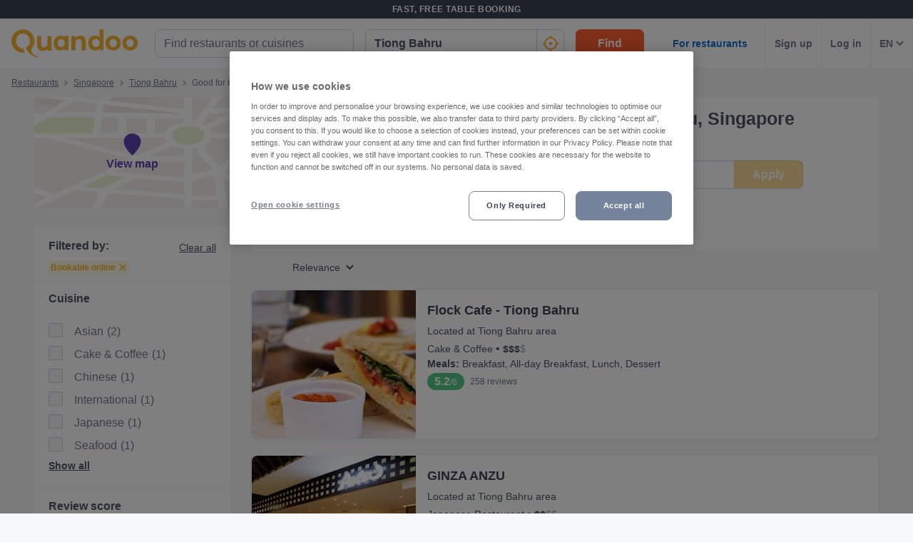

--- FILE ---
content_type: text/html; charset=utf-8
request_url: https://www.quandoo.sg/singapore-tiong-bahru/tags/restaurants-for-business-lunch
body_size: 130553
content:
<!doctype html>
  <html lang="en-SG">
  <head>
    
    <title data-rh="true">Best Good for business lunch restaurants in Tiong Bahru, Singapore | Quandoo</title>
    <style data-styled="true" data-styled-version="6.2.0">.hWkPSz{display:flex;flex-shrink:0;justify-content:center;align-items:center;width:100%;height:100%;}/*!sc*/
.hWkPSz svg{width:100%;height:100%;}/*!sc*/
.jvFHGj{display:flex;flex-shrink:0;justify-content:center;align-items:center;width:16px;height:16px;}/*!sc*/
.jvFHGj svg{width:100%;height:100%;}/*!sc*/
.jfhKWZ{display:flex;flex-shrink:0;justify-content:center;align-items:center;width:22px;height:22px;}/*!sc*/
.jfhKWZ svg *{fill:#F8B333;}/*!sc*/
.jfhKWZ svg{width:100%;height:100%;}/*!sc*/
.fWGzKc{display:flex;flex-shrink:0;justify-content:center;align-items:center;color:black;width:24px;height:24px;}/*!sc*/
.fWGzKc svg{width:100%;height:100%;}/*!sc*/
.cwmbUl{display:flex;flex-shrink:0;justify-content:center;align-items:center;width:24px;height:24px;}/*!sc*/
.cwmbUl svg *{fill:#F8B333;}/*!sc*/
.cwmbUl svg{width:100%;height:100%;}/*!sc*/
.cWSinr{display:flex;flex-shrink:0;justify-content:center;align-items:center;color:rgba(58,67,84,0.5);width:32px;height:32px;}/*!sc*/
.cWSinr svg{width:100%;height:100%;}/*!sc*/
.egFCYX{display:flex;flex-shrink:0;justify-content:center;align-items:center;width:12px;height:12px;}/*!sc*/
.egFCYX svg{width:100%;height:100%;}/*!sc*/
.hiWfiP{display:flex;flex-shrink:0;justify-content:center;align-items:center;width:7px;height:7px;}/*!sc*/
.hiWfiP svg{width:100%;height:100%;}/*!sc*/
.cUkQQW{display:flex;flex-shrink:0;justify-content:center;align-items:center;width:275px;height:155px;}/*!sc*/
.cUkQQW svg{width:100%;height:100%;}/*!sc*/
.fSuBuz{display:flex;flex-shrink:0;justify-content:center;align-items:center;width:14px;height:14px;}/*!sc*/
.fSuBuz svg{width:100%;height:100%;}/*!sc*/
.fUAgYT{display:flex;flex-shrink:0;justify-content:center;align-items:center;color:#919191;width:16px;height:100%;}/*!sc*/
.fUAgYT svg{width:100%;height:100%;}/*!sc*/
.hQbUUH{display:flex;flex-shrink:0;justify-content:center;align-items:center;width:11px;height:11px;}/*!sc*/
.hQbUUH svg{width:100%;height:100%;}/*!sc*/
.hMNKZM{display:flex;flex-shrink:0;justify-content:center;align-items:center;width:12px;height:8px;}/*!sc*/
.hMNKZM svg{width:100%;height:100%;}/*!sc*/
.hgAraR{display:flex;flex-shrink:0;justify-content:center;align-items:center;width:11px;height:20px;}/*!sc*/
.hgAraR svg{width:100%;height:100%;}/*!sc*/
.OKZUv{display:flex;flex-shrink:0;justify-content:center;align-items:center;width:17px;height:13px;}/*!sc*/
.OKZUv svg{width:100%;height:100%;}/*!sc*/
.iuTSAK{display:flex;flex-shrink:0;justify-content:center;align-items:center;width:24px;height:24px;}/*!sc*/
.iuTSAK svg *{fill:#000;}/*!sc*/
.iuTSAK svg{width:100%;height:100%;}/*!sc*/
.jjrwVW{display:flex;flex-shrink:0;justify-content:center;align-items:center;width:100%;height:100%;}/*!sc*/
.jjrwVW svg *{fill:#FFFFFF;}/*!sc*/
.jjrwVW svg{width:100%;height:100%;}/*!sc*/
data-styled.g1[id="sc-1jmynk5-0"]{content:"hWkPSz,jvFHGj,jfhKWZ,fWGzKc,cwmbUl,cWSinr,egFCYX,hiWfiP,cUkQQW,fSuBuz,fUAgYT,hQbUUH,hMNKZM,hgAraR,OKZUv,iuTSAK,jjrwVW,"}/*!sc*/
.LBAPv{font-weight:600;font-style:normal;font-size:14px;line-height:24px;color:rgba(58,67,84,0.9);margin:0;padding:0;}/*!sc*/
.NDSCz{font-weight:400;font-style:normal;font-size:12px;line-height:20px;color:rgba(58,67,84,0.9);margin:0;padding:0;}/*!sc*/
.inOTzJ{font-weight:400;font-style:normal;font-size:12px;line-height:20px;color:rgba(58,67,84,0.7);margin:0;padding:0;}/*!sc*/
.jruhJL{font-weight:700;font-style:normal;font-size:14px;line-height:24px;color:#F8B333;margin:0;padding:0;margin-top:8px;}/*!sc*/
.kMtZKj{font-weight:400;font-style:normal;font-size:16px;line-height:24px;color:rgba(58,67,84,0.9);margin:0;padding:0;}/*!sc*/
data-styled.g24[id="sc-bdnylu"]{content:"LBAPv,NDSCz,inOTzJ,jruhJL,kMtZKj,"}/*!sc*/
.ePdxmt{box-sizing:border-box;width:100%;display:flex;}/*!sc*/
@media screen and (min-width: 375px){.ePdxmt{display:flex;}}/*!sc*/
@media screen and (min-width: 600px){.ePdxmt{display:flex;}}/*!sc*/
@media screen and (min-width: 1024px){.ePdxmt{display:none;}}/*!sc*/
.gpVqKP{box-sizing:border-box;width:100%;}/*!sc*/
.cxwmES{box-sizing:border-box;border-radius:12px;width:100%;display:none;padding-left:16px;padding-right:16px;padding-top:24px;padding-bottom:24px;background-color:#FFFFFF;}/*!sc*/
@media screen and (min-width: 375px){.cxwmES{border-radius:12px;}}/*!sc*/
@media screen and (min-width: 600px){.cxwmES{border-radius:12px;}}/*!sc*/
@media screen and (min-width: 1024px){.cxwmES{border-radius:0;}}/*!sc*/
@media screen and (min-width: 1024px){.cxwmES{display:block;}}/*!sc*/
@media screen and (min-width: 375px){.cxwmES{padding-left:16px;padding-right:16px;padding-top:24px;padding-bottom:24px;}}/*!sc*/
@media screen and (min-width: 600px){.cxwmES{padding-left:16px;padding-right:16px;padding-top:24px;padding-bottom:24px;}}/*!sc*/
@media screen and (min-width: 1024px){.cxwmES{padding-left:16px;padding-right:16px;padding-top:0;padding-bottom:0;}}/*!sc*/
@media screen and (min-width: 375px){.cxwmES{background-color:#FFFFFF;}}/*!sc*/
@media screen and (min-width: 600px){.cxwmES{background-color:#FFFFFF;}}/*!sc*/
@media screen and (min-width: 1024px){.cxwmES{background-color:transparent;}}/*!sc*/
.hHYZUI{box-sizing:border-box;}/*!sc*/
.kgJyNg{box-sizing:border-box;max-width:320px;width:100%;padding-right:0;}/*!sc*/
@media screen and (min-width: 375px){.kgJyNg{max-width:320px;width:100%;}}/*!sc*/
@media screen and (min-width: 600px){.kgJyNg{max-width:320px;width:100%;}}/*!sc*/
@media screen and (min-width: 1024px){.kgJyNg{max-width:336px;width:100%;}}/*!sc*/
@media screen and (min-width: 375px){.kgJyNg{padding-right:0;}}/*!sc*/
@media screen and (min-width: 600px){.kgJyNg{padding-right:0;}}/*!sc*/
@media screen and (min-width: 1024px){.kgJyNg{padding-right:16px;}}/*!sc*/
.dRCCoz{box-sizing:border-box;width:100%;}/*!sc*/
@media screen and (min-width: 375px){.dRCCoz{width:100%;}}/*!sc*/
@media screen and (min-width: 600px){.dRCCoz{width:100%;}}/*!sc*/
@media screen and (min-width: 1024px){.dRCCoz{width:16.666666666666664%;}}/*!sc*/
.ngAa-d{box-sizing:border-box;display:none;position:relative;margin-top:50px;}/*!sc*/
.eKSAym{box-sizing:border-box;position:absolute;left:12px;top:12px;z-index:1;}/*!sc*/
.ndxgP{box-sizing:border-box;display:none;margin-top:auto;margin-bottom:auto;padding-left:24px;padding-right:24px;}/*!sc*/
@media screen and (min-width: 600px){.ndxgP{display:block;}}/*!sc*/
.jJgFlJ{box-sizing:border-box;display:flex;height:100%;padding-left:8px;padding-right:8px;}/*!sc*/
@media screen and (min-width: 1260px){.jJgFlJ{display:none;}}/*!sc*/
@media screen and (min-width: 1024px){.jJgFlJ{padding-left:12px;padding-right:12px;}}/*!sc*/
.hbdtag{box-sizing:border-box;border-left:1px solid;border-color:transparent;height:100%;padding-left:12px;padding-right:12px;flex:0 auto;}/*!sc*/
.dHaqKY{box-sizing:border-box;border-left:1px solid;border-color:#F0F2F5;height:100%;padding-left:12px;padding-right:12px;flex:0 auto;}/*!sc*/
.jRlpha{box-sizing:border-box;margin-bottom:12px;}/*!sc*/
.cAzOle{box-sizing:border-box;border-bottom-width:1px;border-bottom-style:solid;border-bottom-color:#F0F2F5;border-radius:0;margin-top:16px;padding-left:0;padding-right:0;margin-bottom:0;}/*!sc*/
@media screen and (min-width: 375px){.cAzOle{border-bottom-width:1px;border-bottom-color:#F0F2F5;border-radius:0;}}/*!sc*/
@media screen and (min-width: 600px){.cAzOle{border-bottom-width:1px;border-bottom-color:#F0F2F5;border-radius:0;}}/*!sc*/
@media screen and (min-width: 1024px){.cAzOle{border-bottom-width:0;border-bottom-color:transparent;border-radius:8px;}}/*!sc*/
@media screen and (min-width: 375px){.cAzOle{margin-top:16px;padding-left:0;padding-right:0;margin-bottom:0;}}/*!sc*/
@media screen and (min-width: 600px){.cAzOle{margin-top:16px;padding-left:0;padding-right:0;margin-bottom:0;}}/*!sc*/
@media screen and (min-width: 1024px){.cAzOle{margin-top:24px;padding-left:0;padding-right:0;margin-bottom:24px;}}/*!sc*/
.ktsPuO{box-sizing:border-box;height:auto;margin-bottom:16px;padding-top:0;}/*!sc*/
@media screen and (min-width: 375px){.ktsPuO{height:auto;}}/*!sc*/
@media screen and (min-width: 600px){.ktsPuO{height:auto;}}/*!sc*/
@media screen and (min-width: 1024px){.ktsPuO{height:208px;}}/*!sc*/
@media screen and (min-width: 375px){.ktsPuO{margin-bottom:16px;padding-top:0;}}/*!sc*/
@media screen and (min-width: 600px){.ktsPuO{margin-bottom:16px;padding-top:0;}}/*!sc*/
@media screen and (min-width: 1024px){.ktsPuO{margin-bottom:0;padding-top:0;}}/*!sc*/
.hRpFjC{box-sizing:border-box;border-radius:8px;border-top-right-radius:8px;border-bottom-right-radius:8px;border-bottom-left-radius:8px;max-width:176px;height:100px;min-width:100px;flex:1 0 32%;}/*!sc*/
@media screen and (min-width: 375px){.hRpFjC{border-top-right-radius:8px;border-bottom-right-radius:8px;border-bottom-left-radius:8px;}}/*!sc*/
@media screen and (min-width: 600px){.hRpFjC{border-top-right-radius:8px;border-bottom-right-radius:8px;border-bottom-left-radius:8px;}}/*!sc*/
@media screen and (min-width: 1024px){.hRpFjC{border-top-right-radius:0;border-bottom-right-radius:0;border-bottom-left-radius:8px;}}/*!sc*/
@media screen and (min-width: 375px){.hRpFjC{max-width:176px;height:100px;}}/*!sc*/
@media screen and (min-width: 600px){.hRpFjC{max-width:176px;height:115px;}}/*!sc*/
@media screen and (min-width: 1024px){.hRpFjC{max-width:230px;height:100%;}}/*!sc*/
.kzBoUr{box-sizing:border-box;border-bottom-width:1px;border-bottom-style:solid;border-bottom-color:transparent;min-width:0;padding-left:16px;margin-top:0;flex:2 1 62%;}/*!sc*/
@media screen and (min-width: 375px){.kzBoUr{border-bottom-color:transparent;}}/*!sc*/
@media screen and (min-width: 600px){.kzBoUr{border-bottom-color:transparent;}}/*!sc*/
@media screen and (min-width: 1024px){.kzBoUr{border-bottom-color:transparent;}}/*!sc*/
@media screen and (min-width: 375px){.kzBoUr{margin-top:0;}}/*!sc*/
@media screen and (min-width: 600px){.kzBoUr{margin-top:0;}}/*!sc*/
@media screen and (min-width: 1024px){.kzBoUr{margin-top:12px;}}/*!sc*/
.gRiGxW{box-sizing:border-box;width:100%;max-width:100%;flex:1;}/*!sc*/
@media screen and (min-width: 375px){.gRiGxW{width:100%;max-width:100%;}}/*!sc*/
@media screen and (min-width: 600px){.gRiGxW{width:100%;max-width:100%;}}/*!sc*/
@media screen and (min-width: 1024px){.gRiGxW{width:75%;max-width:calc(100% - 97px);}}/*!sc*/
@media screen and (min-width: 375px){.gRiGxW{flex:1;}}/*!sc*/
@media screen and (min-width: 600px){.gRiGxW{flex:1;}}/*!sc*/
@media screen and (min-width: 1024px){.gRiGxW{flex:3;}}/*!sc*/
.jmjluR{box-sizing:border-box;margin-bottom:4px;}/*!sc*/
.fbRdfe{box-sizing:border-box;display:block;}/*!sc*/
.MHitH{box-sizing:border-box;margin-bottom:0;}/*!sc*/
@media screen and (min-width: 375px){.MHitH{margin-bottom:0;}}/*!sc*/
@media screen and (min-width: 600px){.MHitH{margin-bottom:4px;}}/*!sc*/
@media screen and (min-width: 1024px){.MHitH{margin-bottom:4px;}}/*!sc*/
.frkKVW{box-sizing:border-box;display:inline-block;}/*!sc*/
.gluXJp{box-sizing:border-box;display:none;}/*!sc*/
.gUayyr{box-sizing:border-box;display:flex;max-width:100%;margin-top:4px;}/*!sc*/
@media screen and (min-width: 375px){.gUayyr{display:flex;}}/*!sc*/
@media screen and (min-width: 600px){.gUayyr{display:flex;}}/*!sc*/
@media screen and (min-width: 1024px){.gUayyr{display:none;}}/*!sc*/
@media screen and (min-width: 375px){.gUayyr{margin-top:4px;}}/*!sc*/
@media screen and (min-width: 600px){.gUayyr{margin-top:8px;}}/*!sc*/
@media screen and (min-width: 1024px){.gUayyr{margin-top:4px;}}/*!sc*/
.cQDfLS{box-sizing:border-box;max-width:100%;}/*!sc*/
.kpdGnG{box-sizing:border-box;display:none;margin-top:12px;margin-bottom:12px;}/*!sc*/
@media screen and (min-width: 375px){.kpdGnG{display:none;}}/*!sc*/
@media screen and (min-width: 600px){.kpdGnG{display:none;}}/*!sc*/
@media screen and (min-width: 1024px){.kpdGnG{display:flex;}}/*!sc*/
.exJRix{box-sizing:border-box;margin-bottom:0;}/*!sc*/
.gaRbnu{box-sizing:border-box;border-left:none;display:none;max-width:132px;margin-bottom:12px;flex:1;}/*!sc*/
@media screen and (min-width: 375px){.gaRbnu{border-left:none;}}/*!sc*/
@media screen and (min-width: 600px){.gaRbnu{border-left:none;}}/*!sc*/
@media screen and (min-width: 1024px){.gaRbnu{border-left:1px solid #eee;}}/*!sc*/
@media screen and (min-width: 375px){.gaRbnu{display:none;}}/*!sc*/
@media screen and (min-width: 600px){.gaRbnu{display:none;}}/*!sc*/
@media screen and (min-width: 1024px){.gaRbnu{display:flex;}}/*!sc*/
.hqFEmc{box-sizing:border-box;display:flex;margin-bottom:16px;}/*!sc*/
@media screen and (min-width: 375px){.hqFEmc{display:flex;}}/*!sc*/
@media screen and (min-width: 600px){.hqFEmc{display:flex;}}/*!sc*/
@media screen and (min-width: 1024px){.hqFEmc{display:none;}}/*!sc*/
data-styled.g25[id="sc-gtssRx"]{content:"ePdxmt,gpVqKP,cxwmES,hHYZUI,kgJyNg,dRCCoz,ngAa-d,eKSAym,ndxgP,jJgFlJ,hbdtag,dHaqKY,jRlpha,cAzOle,ktsPuO,hRpFjC,kzBoUr,gRiGxW,jmjluR,fbRdfe,MHitH,frkKVW,gluXJp,gUayyr,cQDfLS,kpdGnG,exJRix,gaRbnu,hqFEmc,"}/*!sc*/
.jnpmtJ{display:flex;flex-direction:column;align-items:flex-end;}/*!sc*/
.ffxfoR{display:flex;flex-direction:column;align-items:flex-start;}/*!sc*/
@media screen and (min-width: 375px){.ffxfoR{flex-direction:column;}}/*!sc*/
@media screen and (min-width: 600px){.ffxfoR{flex-direction:column;}}/*!sc*/
@media screen and (min-width: 1024px){.ffxfoR{flex-direction:row;}}/*!sc*/
.fIuuLH{display:flex;}/*!sc*/
.gwURFT{display:flex;align-items:center;justify-content:center;}/*!sc*/
.cwosDP{display:flex;flex-direction:column;}/*!sc*/
.dgqCow{display:flex;flex-direction:column;}/*!sc*/
@media screen and (min-width: 375px){.dgqCow{flex-direction:column;}}/*!sc*/
@media screen and (min-width: 600px){.dgqCow{flex-direction:column;}}/*!sc*/
@media screen and (min-width: 1024px){.dgqCow{flex-direction:row;}}/*!sc*/
.ioTMpq{display:flex;flex-direction:column;justify-content:flex-start;}/*!sc*/
.DtOkH{display:flex;align-items:center;}/*!sc*/
.ckRYJc{display:flex;flex-wrap:wrap;}/*!sc*/
.iQzGkP{display:flex;flex-direction:row;}/*!sc*/
data-styled.g26[id="sc-dlnjPU"]{content:"jnpmtJ,ffxfoR,fIuuLH,gwURFT,cwosDP,dgqCow,ioTMpq,DtOkH,ckRYJc,iQzGkP,"}/*!sc*/
.fsOBlG{width:48px;height:48px;transform:rotate(-90deg);}/*!sc*/
data-styled.g27[id="sc-hKFyIn"]{content:"fsOBlG,"}/*!sc*/
.gEbnpb{stroke:#F0F2F5;r:NaNpx;stroke-width:NaNpx;stroke-linecap:round;transform-origin:50% 50%;transition:stroke-dashoffset 0.5s;}/*!sc*/
.jlckbv{stroke:#F8B333;r:NaNpx;stroke-width:NaNpx;stroke-linecap:round;transform-origin:50% 50%;transition:stroke-dashoffset 0.5s;animation:bKPVWD 1s linear infinite;}/*!sc*/
data-styled.g28[id="sc-eCApGK"]{content:"gEbnpb,jlckbv,"}/*!sc*/
.kcNpit{-webkit-appearance:none;appearance:none;transition:all 0.1s ease-in-out;color:rgba(58,67,84,0.9);}/*!sc*/
.kcNpit:hover{color:#3A4354;}/*!sc*/
@media (hover:none){.kcNpit:hover{color:#DB7A00;}}/*!sc*/
data-styled.g86[id="wjg875-0"]{content:"kcNpit,"}/*!sc*/
.etqUwE{display:block;text-align:left;font-size:16px;font-weight:bold;color:#FFFFFF;text-transform:uppercase;letter-spacing:1px;}/*!sc*/
data-styled.g109[id="mjyoy-0"]{content:"etqUwE,"}/*!sc*/
.iJtvGT{overflow:hidden;transition:max-height 0.3s;}/*!sc*/
data-styled.g113[id="sc-jSFkmN"]{content:"iJtvGT,"}/*!sc*/
.bCflSs{display:flex;flex-direction:column;}/*!sc*/
data-styled.g114[id="sc-1oa43n1-0"]{content:"bCflSs,"}/*!sc*/
.ikiXXH{position:relative;font-weight:bold;color:#FFFFFF;text-transform:uppercase;margin-bottom:15px;letter-spacing:1.5px;text-align:left;flex:0 auto;cursor:pointer;user-select:none;overflow:hidden;}/*!sc*/
data-styled.g115[id="sc-1oa43n1-1"]{content:"ikiXXH,"}/*!sc*/
.jxGJf{position:absolute;right:10px;top:0;display:block;}/*!sc*/
@media screen and (min-width: 375px){.jxGJf{display:block;}}/*!sc*/
@media screen and (min-width: 600px){.jxGJf{display:none;}}/*!sc*/
@media screen and (min-width: 1024px){.jxGJf{display:none;}}/*!sc*/
data-styled.g116[id="sc-1oa43n1-2"]{content:"jxGJf,"}/*!sc*/
.jcHYDo{display:flex;text-decoration:none;transition:all 0.1s ease-in-out;font-size:14px;vertical-align:top;color:rgba(255,255,255,0.8);}/*!sc*/
.jcHYDo:hover{text-decoration:underline;}/*!sc*/
data-styled.g117[id="sc-1aiezto-0"]{content:"jcHYDo,"}/*!sc*/
.bGcvmu{list-style-type:none;padding-left:0;}/*!sc*/
data-styled.g118[id="sc-8ghreu-0"]{content:"bGcvmu,"}/*!sc*/
.ejhegk{padding-top:16px;padding-bottom:16px;letter-spacing:1.5px;}/*!sc*/
@media screen and (min-width: 375px){.ejhegk{padding-top:16px;padding-bottom:16px;}}/*!sc*/
@media screen and (min-width: 600px){.ejhegk{padding-top:12px;padding-bottom:12px;}}/*!sc*/
@media screen and (min-width: 1024px){.ejhegk{padding-top:12px;padding-bottom:12px;}}/*!sc*/
data-styled.g119[id="sc-8ghreu-1"]{content:"ejhegk,"}/*!sc*/
.jrYTfM{padding-left:13px;top:-3px;position:relative;}/*!sc*/
data-styled.g120[id="sc-8ghreu-2"]{content:"jrYTfM,"}/*!sc*/
.fNrVmQ{display:flex;flex-direction:column;list-style-type:none;padding:8px 0;margin:0;}/*!sc*/
data-styled.g121[id="sc-1ufhm32-0"]{content:"fNrVmQ,"}/*!sc*/
.cneQSb{padding-top:16px;padding-bottom:16px;letter-spacing:1.5px;}/*!sc*/
@media screen and (min-width: 375px){.cneQSb{padding-top:16px;padding-bottom:16px;}}/*!sc*/
@media screen and (min-width: 600px){.cneQSb{padding-top:8px;padding-bottom:8px;}}/*!sc*/
@media screen and (min-width: 1024px){.cneQSb{padding-top:8px;padding-bottom:8px;}}/*!sc*/
.cneQSb:first-of-type{margin-left:0;}/*!sc*/
data-styled.g122[id="sc-1ufhm32-1"]{content:"cneQSb,"}/*!sc*/
.iBSohH{display:block;width:30px;height:2px;margin:0;float:left;border:1px solid #F8B333;}/*!sc*/
@media screen and (min-width: 375px){.iBSohH{display:block;}}/*!sc*/
@media screen and (min-width: 600px){.iBSohH{display:none;}}/*!sc*/
@media screen and (min-width: 1024px){.iBSohH{display:none;}}/*!sc*/
data-styled.g124[id="sc-1ufhm32-3"]{content:"iBSohH,"}/*!sc*/
.etCbpd{display:inline-flex;flex-basis:44px;justify-content:center;align-items:center;height:44px;padding-left:0;padding-right:0;color:#767676;font-size:16px;font-weight:bold;background-color:white;cursor:pointer;border-radius:44px;border-radius:calc(44px / 2);border:1px solid #b2b2b2;border:none;}/*!sc*/
data-styled.g127[id="sc-8sopd8-0"]{content:"etCbpd,"}/*!sc*/
.fJNvHy{width:197px;margin-top:5px;}/*!sc*/
@media (min-width: 600px){.fJNvHy{width:108px;}}/*!sc*/
data-styled.g128[id="sc-1x59xxl-0"]{content:"fJNvHy,"}/*!sc*/
@media (min-width: 600px){.hpqVVD{flex-basis:24px;height:24px;border-radius:12px;}.hpqVVD >*:first-child{width:12px;height:12px;}}/*!sc*/
data-styled.g129[id="sc-1x59xxl-1"]{content:"hpqVVD,"}/*!sc*/
.jrjMqE{display:flex;justify-content:space-between;}/*!sc*/
data-styled.g130[id="sc-1x59xxl-2"]{content:"jrjMqE,"}/*!sc*/
.efUkEj{padding:125px 30px 30px;background-color:#232833;}/*!sc*/
@media (max-width: 600px){.efUkEj{padding:80px 20px 30px;}}/*!sc*/
data-styled.g131[id="hyss0n-0"]{content:"efUkEj,"}/*!sc*/
.eeCFlp{display:flex;justify-content:center;position:relative;background-color:#232833;}/*!sc*/
data-styled.g132[id="hyss0n-1"]{content:"eeCFlp,"}/*!sc*/
.gSNLRH{display:flex;flex-wrap:wrap;flex:1 1 100%;max-width:1385px;justify-content:center;}/*!sc*/
@media (max-width: 600px){.gSNLRH{flex-flow:column nowrap;display:block;}}/*!sc*/
data-styled.g133[id="hyss0n-2"]{content:"gSNLRH,"}/*!sc*/
.hrFyfu{flex:1;padding-right:0px;}/*!sc*/
.hrFyfu:last-child{display:flex;justify-content:flex-end;}/*!sc*/
@media (max-width: 1024px){.hrFyfu{flex-basis:50%;margin-bottom:40px;padding-right:0;}}/*!sc*/
@media (max-width: 600px){.hrFyfu{display:inherit;padding-right:0;}}/*!sc*/
.koAoip{flex:1;padding-right:25px;}/*!sc*/
.koAoip:last-child{display:flex;justify-content:flex-end;}/*!sc*/
@media (max-width: 1024px){.koAoip{flex-basis:50%;margin-bottom:40px;padding-right:0;}}/*!sc*/
@media (max-width: 600px){.koAoip{display:inherit;padding-right:0;}}/*!sc*/
data-styled.g134[id="hyss0n-3"]{content:"hrFyfu,koAoip,"}/*!sc*/
.fFpYaJ{display:flex;flex:1;flex-direction:column;padding-right:25px;}/*!sc*/
@media (max-width: 1024px){.fFpYaJ{flex-basis:50%;}}/*!sc*/
@media (max-width: 600px){.fFpYaJ{flex:1 0 auto;padding-right:0;}}/*!sc*/
data-styled.g135[id="hyss0n-4"]{content:"fFpYaJ,"}/*!sc*/
.cmWpns{margin-bottom:15px;letter-spacing:1.5px;}/*!sc*/
@media (max-width: 600px){.cmWpns{display:none;}}/*!sc*/
data-styled.g136[id="hyss0n-5"]{content:"cmWpns,"}/*!sc*/
.ePcWYM{display:flex;flex:0.5;justify-content:flex-end;}/*!sc*/
@media (max-width: 1024px){.ePcWYM{flex-basis:100%;justify-content:flex-start;}}/*!sc*/
@media (max-width: 600px){.ePcWYM{margin-bottom:0;display:flex;}}/*!sc*/
data-styled.g137[id="hyss0n-6"]{content:"ePcWYM,"}/*!sc*/
.etMoDc{display:flex;flex-direction:column;align-items:flex-start;flex:0 1 100%;color:rgba(255,255,255,0.4);font-size:14px;position:relative;margin-top:40px;}/*!sc*/
@media (max-width: 1024px){.etMoDc{top:0;}}/*!sc*/
@media (max-width: 600px){.etMoDc{flex:1 0 auto;align-items:flex-start;font-size:10px;}}/*!sc*/
data-styled.g138[id="hyss0n-7"]{content:"etMoDc,"}/*!sc*/
.cBqqJK{margin-bottom:20px;width:165px;}/*!sc*/
@media (max-width: 600px){.cBqqJK{width:125px;}}/*!sc*/
data-styled.g139[id="hyss0n-8"]{content:"cBqqJK,"}/*!sc*/
.kEUGjl{background:transparent;color:#FFFFFF;background-color:#F8B333;border:0;display:inline-block;width:auto;font-weight:600;min-width:80px;padding:8px 8px;font-size:14px;border-radius:8px;line-height:20px;text-decoration:none;text-align:center;}/*!sc*/
.kEUGjl:focus{outline:0;-webkit-box-shadow:0 0 0 4px rgba(248,179,51,0.6);-moz-box-shadow:0 0 0 4px rgba(248,179,51,0.6);box-shadow:0 0 0 4px rgba(248,179,51,0.6);}/*!sc*/
.kEUGjl:hover{cursor:pointer;background:#DB7A00;}/*!sc*/
.kEUGjl:disabled{background:rgba(248,179,51,0.6);}/*!sc*/
.qtYrD{background:transparent;color:#FFFFFF;background-color:#F8B333;border:0;display:block;width:100%;font-weight:600;min-width:96px;padding:8px 16px;font-size:16px;border-radius:8px;line-height:24px;text-decoration:none;text-align:center;}/*!sc*/
@media screen and (min-width: 375px){.qtYrD{display:block;}}/*!sc*/
@media screen and (min-width: 600px){.qtYrD{display:block;}}/*!sc*/
@media screen and (min-width: 1024px){.qtYrD{display:inline-block;}}/*!sc*/
@media screen and (min-width: 375px){.qtYrD{width:100%;}}/*!sc*/
@media screen and (min-width: 600px){.qtYrD{width:100%;}}/*!sc*/
@media screen and (min-width: 1024px){.qtYrD{width:auto;}}/*!sc*/
@media screen and (min-width: 375px){.qtYrD{min-width:96px;}}/*!sc*/
@media screen and (min-width: 600px){.qtYrD{min-width:96px;}}/*!sc*/
@media screen and (min-width: 1024px){.qtYrD{min-width:96px;}}/*!sc*/
@media screen and (min-width: 375px){.qtYrD{padding:8px 16px;}}/*!sc*/
@media screen and (min-width: 600px){.qtYrD{padding:8px 16px;}}/*!sc*/
@media screen and (min-width: 1024px){.qtYrD{padding:8px 16px;}}/*!sc*/
@media screen and (min-width: 375px){.qtYrD{font-size:16px;}}/*!sc*/
@media screen and (min-width: 600px){.qtYrD{font-size:16px;}}/*!sc*/
@media screen and (min-width: 1024px){.qtYrD{font-size:16px;}}/*!sc*/
@media screen and (min-width: 375px){.qtYrD{border-radius:8px;}}/*!sc*/
@media screen and (min-width: 600px){.qtYrD{border-radius:8px;}}/*!sc*/
@media screen and (min-width: 1024px){.qtYrD{border-radius:8px;}}/*!sc*/
@media screen and (min-width: 375px){.qtYrD{line-height:24px;}}/*!sc*/
@media screen and (min-width: 600px){.qtYrD{line-height:24px;}}/*!sc*/
@media screen and (min-width: 1024px){.qtYrD{line-height:24px;}}/*!sc*/
.qtYrD:focus{outline:0;-webkit-box-shadow:0 0 0 4px rgba(248,179,51,0.6);-moz-box-shadow:0 0 0 4px rgba(248,179,51,0.6);box-shadow:0 0 0 4px rgba(248,179,51,0.6);}/*!sc*/
.qtYrD:hover{cursor:pointer;background:#DB7A00;}/*!sc*/
.qtYrD:disabled{background:rgba(248,179,51,0.6);}/*!sc*/
data-styled.g151[id="sc-pNWxu"]{content:"kEUGjl,qtYrD,"}/*!sc*/
.btKyTv{padding:11px 13px;width:100%;font-size:14px;color:rgba(58,67,84,0.9);display:flex;align-items:center;box-sizing:border-box;border-radius:4px;font-weight:bold;}/*!sc*/
.btKyTv span{font-weight:bold;}/*!sc*/
data-styled.g152[id="ly5a93-0"]{content:"btKyTv,"}/*!sc*/
.cKBcie{width:100%;padding-left:0;}/*!sc*/
data-styled.g154[id="ly5a93-2"]{content:"cKBcie,"}/*!sc*/
.cagGVq{display:none;z-index:99;}/*!sc*/
data-styled.g155[id="sc-18lbn5j-0"]{content:"cagGVq,"}/*!sc*/
.UMCHH{display:flex;align-items:center;justify-content:center;width:100%;}/*!sc*/
data-styled.g156[id="sc-18lbn5j-1"]{content:"UMCHH,"}/*!sc*/
.jgcXlW{margin-right:12px;}/*!sc*/
data-styled.g157[id="sc-18lbn5j-2"]{content:"jgcXlW,"}/*!sc*/
.gGhHz{display:flex;width:125px;height:28px;}/*!sc*/
@media (min-width: 1024px){.gGhHz{width:177px;height:40px;}}/*!sc*/
data-styled.g161[id="md671z-0"]{content:"gGhHz,"}/*!sc*/
.etvngY{display:flex;flex-direction:column;color:rgba(58,67,84,0.9);font-smooth:antialiased;-webkit-font-smoothing:antialiased;-moz-osx-font-smoothing:antialiased;}/*!sc*/
@media (max-width: 600px){.etvngY{font-size:14px;}}/*!sc*/
data-styled.g162[id="sc-1uyo3ur-0"]{content:"etvngY,"}/*!sc*/
.kYCfOC{display:flex;position:relative;width:100%;background-color:#F7F8FA;margin:0;}/*!sc*/
data-styled.g163[id="sc-1uyo3ur-1"]{content:"kYCfOC,"}/*!sc*/
body{margin:0;padding:0;background-color:#F7F8FA;}/*!sc*/
*{box-sizing:border-box;-webkit-tap-highlight-color:rgba(0, 0, 0, 0);}/*!sc*/
::-webkit-scrollbar{width:5px;height:3px;}/*!sc*/
::-webkit-scrollbar-track{background-color:transparent;}/*!sc*/
::-webkit-scrollbar-thumb{max-height:176px;border-radius:2px;background-color:rgba(58,67,84,0.7);}/*!sc*/
.zl-container{font-family:"Averta",sans-serif!important;color:#f8b333!important;}/*!sc*/
data-styled.g165[id="sc-global-iIzAIg1"]{content:"sc-global-iIzAIg1,"}/*!sc*/
*{box-sizing:border-box;}/*!sc*/
body{margin:0;padding:0;font-size:16px;}/*!sc*/
body,body *,body.fontFailed,body.fontFailed *{font-family:-apple-system,BlinkMacSystemFont,Segoe UI,Roboto,Helvetica,Arial,sans-serif,Apple Color Emoji,Segoe UI Emoji,Segoe UI Symbol;}/*!sc*/
body.fontLoaded,body.fontLoaded *{font-family:Averta,-apple-system,BlinkMacSystemFont,Segoe UI,Roboto,Helvetica,Arial,sans-serif,Apple Color Emoji,Segoe UI Emoji,Segoe UI Symbol;}/*!sc*/
@font-face{font-family:'Averta';src:local('Averta Regular'),local('Averta-Regular'),url('https://assets-www.prod.quandoo.com/v12.363.0/static/media/averta-regular.26e64384.woff') format('woff');font-display:swap;font-weight:normal;font-style:normal;}/*!sc*/
@font-face{font-family:'Averta';src:local('Averta Regular Italic'),local('Averta-RegularItalic'),url('https://assets-www.prod.quandoo.com/v12.363.0/static/media/averta-regularitalic.301297a3.woff') format('woff');font-display:swap;font-weight:normal;font-style:italic;}/*!sc*/
@font-face{font-family:'Averta';src:local('Averta Bold'),local('Averta-Bold'),url('https://assets-www.prod.quandoo.com/v12.363.0/static/media/averta-bold.62bfae23.woff') format('woff');font-display:swap;font-weight:bold;font-style:normal;}/*!sc*/
@font-face{font-family:'Averta';src:local('Averta Extra Bold'),local('Averta-ExtraBold'),url('https://assets-www.prod.quandoo.com/v12.363.0/static/media/averta-extrabold.f8fd6050.woff') format('woff');font-display:swap;font-weight:900;font-style:normal;}/*!sc*/
data-styled.g166[id="sc-global-bqmigH1"]{content:"sc-global-bqmigH1,"}/*!sc*/
.kcQeAj{position:relative;width:100%;height:40px;}/*!sc*/
.kcQeAj::after{position:absolute;right:0;top:4px;content:'';border-right:1px solid #eee;height:calc(100% - 8px);}/*!sc*/
data-styled.g171[id="mx6ydz-0"]{content:"kcQeAj,"}/*!sc*/
.bqsLXd{position:absolute;left:-1px;width:100%;background-color:transparent;box-shadow:none;z-index:0;border-radius:6px;overflow:hidden;transition:max-height 0.5s ease;display:flex;flex-direction:column;justify-content:center;align-items:center;padding:0 16px;}/*!sc*/
data-styled.g172[id="mx6ydz-1"]{content:"bqsLXd,"}/*!sc*/
.fzuzpD{user-select:none;width:100%;height:40px;display:flex;align-items:center;z-index:28;}/*!sc*/
.fzuzpD:hover{cursor:pointer;}/*!sc*/
@media (min-width: 1024px){.fzuzpD{height:40px;}}/*!sc*/
data-styled.g173[id="mx6ydz-2"]{content:"fzuzpD,"}/*!sc*/
.gefgLD{position:relative;display:none;flex-wrap:wrap;padding:0 0 0 0;user-select:none;overflow-y:auto;max-height:355px;}/*!sc*/
.bXdxzx{position:relative;display:none;flex-wrap:wrap;padding:0 0 0 0;user-select:none;}/*!sc*/
data-styled.g174[id="mx6ydz-3"]{content:"gefgLD,bXdxzx,"}/*!sc*/
.kwXwIc{color:rgba(58,67,84,0.9);font-weight:bold;font-size:14px;flex-grow:1;}/*!sc*/
data-styled.g175[id="mx6ydz-4"]{content:"kwXwIc,"}/*!sc*/
.brmav{position:relative;display:flex;flex-basis:100%;align-items:center;justify-content:space-between;height:100%;margin-left:8px;}/*!sc*/
.brmav::after{position:absolute;bottom:10px;left:0;content:'';width:100%;border-bottom:none;}/*!sc*/
data-styled.g176[id="mx6ydz-5"]{content:"brmav,"}/*!sc*/
.eEJwvc{transition:transform 0.2s ease-in-out;display:none;}/*!sc*/
data-styled.g177[id="mx6ydz-6"]{content:"eEJwvc,"}/*!sc*/
.tfEOe{transform:rotate(90deg);left:18px;display:none;}/*!sc*/
.gRAhOZ{transform:rotate(-90deg);right:18px;}/*!sc*/
data-styled.g178[id="sc-12do8ll-0"]{content:"tfEOe,gRAhOZ,"}/*!sc*/
.DayPicker{display:flex;flex-wrap:wrap;justify-content:center;position:relative;padding:16px 0 0;user-select:none;overflow:hidden;width:100%;}/*!sc*/
.DayPicker:focus{outline:0;}/*!sc*/
.DayPicker-wrapper{width:100%;}/*!sc*/
.DayPicker-wrapper:focus{outline:none;}/*!sc*/
.DayPicker-Month{display:table;border-collapse:collapse;border-spacing:0;user-select:none;width:100%;margin:0;margin-top:35px;}/*!sc*/
.DayPicker-NavBar{position:absolute;left:0;right:0;padding:0 8px;}/*!sc*/
.DayPicker-NavButton{position:absolute;top:0;margin-top:-4px;width:12px;height:30px;opacity:.5;cursor:pointer;}/*!sc*/
.DayPicker-Caption{position:absolute;top:16px;width:100%;height:30px;margin-bottom:7px;text-align:center;font-size:14px;font-weight:500;line-height:24px;color:#212121;overflow:hidden;z-index:-1;}/*!sc*/
.DayPicker-Caption--text{display:inline-block;}/*!sc*/
.DayPicker-Weekdays{display:table-header-group;}/*!sc*/
.DayPicker-WeekdaysRow{display:table-row;}/*!sc*/
.DayPicker-Weekday{display:table-cell;padding:8px;font-size:12px;text-align:center;color:#bdbdbd;text-transform:uppercase;font-weight:400;}/*!sc*/
.DayPicker-Body{display:table-row-group;}/*!sc*/
.DayPicker-Week{display:table-row;height:41px;}/*!sc*/
.DayPicker-Day{position:relative;display:table-cell;width:calc(100% / 7);height:40px;min-width:40px;font-size:12px;font-weight:400;text-align:center;cursor:pointer;vertical-align:middle;outline:none;z-index:1;}/*!sc*/
.DayPicker-Day::after{content:'';position:absolute;width:40px;height:40px;top:0;left:calc((100% - 40px) / 2);background-color:#f5f5f5;border-radius:50%;z-index:-1;opacity:0;}/*!sc*/
@media (min-width: 1024px) and (max-width: 1239px){.DayPicker-Week{height:36px;}.DayPicker-Day{min-width:0;height:35px;}.DayPicker-Day::after{width:35px;height:35px;left:calc((100% - 35px) / 2);}.DayPicker-NavButton--prev{left:12px;}.DayPicker-NavButton--next{right:12px;}}/*!sc*/
.DayPicker-Day:hover{background-color:transparent;}/*!sc*/
.DayPicker-Day:hover::after{opacity:1;transform:scale(1);transition:background .2s ease-in-out,transform 0s;}/*!sc*/
.DayPicker--interactionDisabled .DayPicker-Day{cursor:default;}/*!sc*/
.DayPicker-Day--today{color:#556178;background-color:transparent;}/*!sc*/
.DayPicker-Day--selected{color:#fff;background-color:transparent;transition:color .2s ease-in-out;}/*!sc*/
.DayPicker-Day--selected:not(.DayPicker-Day--outside)::after{opacity:1;background-color:#556178;animation:scaleFromCenter .2s;transform-origin:center;}/*!sc*/
.DayPicker-Day--disabled{color:#dce0e0;cursor:default;pointer-events:none;}/*!sc*/
.DayPicker-Day--outside{pointer-events:none;}/*!sc*/
@keyframes scaleFromCenter{from{transform:scale(0);}to{transform:scale(1);}}/*!sc*/
.DayPicker-Day--sunday{background-color:#f7f8f8;}/*!sc*/
.DayPicker-Day--sunday:not(.DayPicker-Day--today){color:#dce0e0;}/*!sc*/
data-styled.g179[id="sc-global-haGKBP1"]{content:"sc-global-haGKBP1,"}/*!sc*/
.DayPickerAnimation-Step1--FromRight .DayPicker-Body{transform:translateX(-200px);transition:transform 400ms;}/*!sc*/
.DayPickerAnimation-Step1--FromLeft .DayPicker-Body{transform:translateX(200px);transition:transform 400ms;}/*!sc*/
.DayPickerAnimation-Step1--FromRight .DayPicker-Caption--text{transform:translateY(-80px);transition:transform 200ms;}/*!sc*/
.DayPickerAnimation-Step1--FromLeft .DayPicker-Caption--text{transform:translateY(80px);transition:transform 200ms;}/*!sc*/
.DayPickerAnimation-Step2--FromRight .DayPicker-Body{transform:translateX(20px);}/*!sc*/
.DayPickerAnimation-Step2--FromLeft .DayPicker-Body{transform:translateX(-20px);}/*!sc*/
.DayPickerAnimation-Step2--FromRight .DayPicker-Caption--text{transform:translateY(80px);}/*!sc*/
.DayPickerAnimation-Step2--FromLeft .DayPicker-Caption--text{transform:translateY(-80px);}/*!sc*/
.DayPickerAnimation-Step3--FromRight .DayPicker-Body,.DayPickerAnimation-Step3--FromLeft .DayPicker-Body{transform:translateX(0);transition:transform 400ms;}/*!sc*/
.DayPickerAnimation-Step3--FromRight .DayPicker-Caption--text,.DayPickerAnimation-Step3--FromLeft .DayPicker-Caption--text{transform:translateY(0);transition:transform 200ms;}/*!sc*/
data-styled.g180[id="sc-global-cpQodZ1"]{content:"sc-global-cpQodZ1,"}/*!sc*/
.pBTUI{width:100%;}/*!sc*/
data-styled.g181[id="zfg9f1-0"]{content:"pBTUI,"}/*!sc*/
.fWEWxX{position:relative;display:inline-flex;width:calc(100% / 2);padding:0.4vw 5px;text-align:center;max-width:105px;font-size:14px;}/*!sc*/
.fWEWxX:first-child{padding-left:0;}/*!sc*/
.fWEWxX:nth-child(2n){padding-right:0;}/*!sc*/
.fWEWxX:nth-child(2n + 1){padding-left:0;}/*!sc*/
data-styled.g183[id="sc-1tncgfg-0"]{content:"fWEWxX,"}/*!sc*/
.pMmMx{z-index:1;position:relative;}/*!sc*/
data-styled.g184[id="sc-1tncgfg-1"]{content:"pMmMx,"}/*!sc*/
.gtIjx{display:flex;align-items:center;justify-content:center;width:100%;height:41px;box-shadow:0 1px #CBD4E1;background-color:#FFFFFF;border-radius:50px;transition:all 0.2s linear;cursor:pointer;}/*!sc*/
@media (min-width: 1701px){.gtIjx{font-size:16px;}}/*!sc*/
.gtIjx:hover{background-color:#F0F2F5;}/*!sc*/
data-styled.g185[id="sc-1tncgfg-2"]{content:"gtIjx,"}/*!sc*/
.enHWDZ{position:relative;background-color:transparent;color:rgba(58,67,84,0.9);border-radius:50%;height:40px;width:40px;line-height:40px;flex-shrink:0;font-size:12px;text-align:center;margin-left:1px;margin-right:1px;z-index:0;transition:all 0.05s ease-in-out;cursor:pointer;}/*!sc*/
.enHWDZ:hover{background-color:#F0F2F5;transition:all 0.1s ease-in-out;}/*!sc*/
data-styled.g201[id="efamc0-0"]{content:"enHWDZ,"}/*!sc*/
.EQYEX{position:absolute;top:15px;left:0;width:40px;height:40px;background-color:#556178;border-radius:50%;z-index:-1;transition:transform 0.1s ease;}/*!sc*/
data-styled.g202[id="efamc0-1"]{content:"EQYEX,"}/*!sc*/
.ijVKpg{position:relative;}/*!sc*/
data-styled.g458[id="sc-1w54xue-0"]{content:"ijVKpg,"}/*!sc*/
.iLdLVQ{position:fixed;top:0;bottom:0;left:0;right:0;z-index:50;opacity:0.9;transition:0.3s opacity;height:auto;background-color:rgba(58,67,84,0.7);height:0;opacity:0;animation:0.3s eZXQwX;}/*!sc*/
data-styled.g459[id="sc-1w54xue-1"]{content:"iLdLVQ,"}/*!sc*/
.jNQGRD{position:fixed;bottom:0;right:0;left:0;transform:translateY(100vh);transition:0.3s transform ease-in;max-height:calc(100vh - 20px);z-index:51;background-color:#FFFFFF;border-radius:8px;border-bottom-left-radius:0;border-bottom-right-radius:0;}/*!sc*/
data-styled.g460[id="sc-1w54xue-2"]{content:"jNQGRD,"}/*!sc*/
.emzgGe{width:40px;height:40px;border-radius:50%;position:absolute;top:-20px;left:50%;margin-left:-20px;padding-left:13px;outline:0;border:0;cursor:pointer;text-align:center;z-index:52;color:#FFFFFF;background-color:#F8B333;box-shadow:0 4px 8px rgba(51, 51, 51, 0.1);}/*!sc*/
data-styled.g461[id="sc-1w54xue-3"]{content:"emzgGe,"}/*!sc*/
.bsCsah{height:49px;display:flex;align-items:center;justify-content:flex-end;position:relative;right:0;}/*!sc*/
data-styled.g478[id="we5thh-0"]{content:"bsCsah,"}/*!sc*/
.OdRgl{display:flex;padding:0;margin-right:24px;}/*!sc*/
data-styled.g479[id="we5thh-1"]{content:"OdRgl,"}/*!sc*/
.bbWRzw{color:#556178;}/*!sc*/
data-styled.g480[id="we5thh-2"]{content:"bbWRzw,"}/*!sc*/
.kJtucv{margin-left:8px;}/*!sc*/
data-styled.g481[id="we5thh-3"]{content:"kJtucv,"}/*!sc*/
.cEZVVt{flex:1 1 100%;color:rgba(58,67,84,0.9);font-size:14px;white-space:nowrap;line-height:35px;overflow:hidden;text-overflow:ellipsis;}/*!sc*/
data-styled.g482[id="sc-14zpp84-0"]{content:"cEZVVt,"}/*!sc*/
.jsSPfM{display:flex;height:35px;align-items:center;justify-content:flex-start;border-bottom:1px solid transparent;padding:8px 12px;}/*!sc*/
data-styled.g484[id="zbdaj8-0"]{content:"jsSPfM,"}/*!sc*/
.bgaetp{width:25px;margin-right:10px;fill:currentColor;display:flex;align-items:center;justify-content:center;}/*!sc*/
data-styled.g485[id="zbdaj8-1"]{content:"bgaetp,"}/*!sc*/
.bpMJbE{list-style-type:none;padding:none;background:transparent;}/*!sc*/
.bpMJbE:hover{cursor:pointer;}/*!sc*/
data-styled.g486[id="sc-1tc2ijs-0"]{content:"bpMJbE,"}/*!sc*/
.cypua{display:flex;}/*!sc*/
@media screen and (min-width: 375px){.cypua{display:flex;}}/*!sc*/
@media screen and (min-width: 600px){.cypua{display:flex;}}/*!sc*/
@media screen and (min-width: 1024px){.cypua{display:none;}}/*!sc*/
.eOuKOp{box-shadow:0 4px 8px rgba(51, 51, 51, 0.1);display:none;}/*!sc*/
@media screen and (min-width: 375px){.eOuKOp{box-shadow:0 4px 8px rgba(51, 51, 51, 0.1);}}/*!sc*/
@media screen and (min-width: 600px){.eOuKOp{box-shadow:0 4px 8px rgba(51, 51, 51, 0.1);}}/*!sc*/
@media screen and (min-width: 1024px){.eOuKOp{box-shadow:none;}}/*!sc*/
@media screen and (min-width: 1024px){.eOuKOp{display:block;}}/*!sc*/
.glldXw{max-width:320px;}/*!sc*/
@media screen and (min-width: 375px){.glldXw{max-width:320px;}}/*!sc*/
@media screen and (min-width: 600px){.glldXw{max-width:320px;}}/*!sc*/
@media screen and (min-width: 1024px){.glldXw{max-width:336px;}}/*!sc*/
.WMggd{display:none;}/*!sc*/
data-styled.g488[id="gtjh6w-0"]{content:"cypua,eOuKOp,glldXw,diiOyQ,WMggd,"}/*!sc*/
.jtQvuU{width:100%;}/*!sc*/
data-styled.g489[id="gtjh6w-1"]{content:"jtQvuU,"}/*!sc*/
.hEVuqm{display:none;width:calc(100% - 16px);right:0;left:0;z-index:25;position:absolute;box-shadow:0 15px 15px rgba(51,51,51,0.15);padding:10px 0 14px;background-color:#FFFFFF;overflow-x:hidden;max-height:calc(100vh - 70px);border-radius:0 0 8px 8px;margin-right:24px;border:1px solid #CBD4E1;border-top:none;}/*!sc*/
data-styled.g490[id="gtjh6w-2"]{content:"hEVuqm,"}/*!sc*/
.cKjRBG{padding-left:12px;padding-right:12px;padding-top:12px;padding-bottom:12px;margin-bottom:16px;border-radius:8px;font-size:16px;color:rgba(58,67,84,0.9);font-weight:700;line-height:22px;position:relative;display:block;width:100%;border:1px solid #CBD4E1;-webkit-appearance:none;}/*!sc*/
@media screen and (min-width: 375px){.cKjRBG{padding-top:12px;padding-bottom:12px;margin-bottom:16px;}}/*!sc*/
@media screen and (min-width: 600px){.cKjRBG{padding-top:12px;padding-bottom:12px;margin-bottom:16px;}}/*!sc*/
@media screen and (min-width: 1024px){.cKjRBG{padding-top:8px;padding-bottom:8px;margin-bottom:0;}}/*!sc*/
.cKjRBG :focus{box-shadow:0 4px 8px rgba(51, 51, 51, 0.1);outline:none;}/*!sc*/
.cKjRBG::placeholder{color:rgba(58,67,84,0.9);font-weight:700;font-weight:400;color:rgba(58,67,84,0.7);}/*!sc*/
.yqqpD{padding-left:12px;padding-right:12px;padding-top:12px;padding-bottom:12px;margin-bottom:16px;border-radius:8px;font-size:16px;color:rgba(58,67,84,0.9);font-weight:700;line-height:22px;position:relative;display:block;width:100%;border:1px solid #CBD4E1;-webkit-appearance:none;}/*!sc*/
@media screen and (min-width: 375px){.yqqpD{padding-top:12px;padding-bottom:12px;margin-bottom:16px;}}/*!sc*/
@media screen and (min-width: 600px){.yqqpD{padding-top:12px;padding-bottom:12px;margin-bottom:16px;}}/*!sc*/
@media screen and (min-width: 1024px){.yqqpD{padding-top:8px;padding-bottom:8px;margin-bottom:0;}}/*!sc*/
.yqqpD :focus{box-shadow:0 4px 8px rgba(51, 51, 51, 0.1);outline:none;}/*!sc*/
.yqqpD::placeholder{color:rgba(58,67,84,0.9);font-weight:700;}/*!sc*/
.dDoIed{padding-left:12px;padding-right:12px;padding-top:12px;padding-bottom:12px;border-radius:8px;font-size:16px;color:rgba(58,67,84,0.9);font-weight:700;line-height:22px;position:relative;display:block;width:100%;border:1px solid #CBD4E1;-webkit-appearance:none;padding-left:48px;}/*!sc*/
.dDoIed :focus{outline:none;}/*!sc*/
.dDoIed::placeholder{color:rgba(58,67,84,0.9);font-weight:700;font-weight:400;color:rgba(58,67,84,0.5);}/*!sc*/
data-styled.g491[id="gtjh6w-3"]{content:"cKjRBG,yqqpD,dDoIed,"}/*!sc*/
.dLhmHa{position:relative;}/*!sc*/
data-styled.g492[id="gtjh6w-4"]{content:"dLhmHa,"}/*!sc*/
.gxpJhv{padding:8px;position:absolute;right:0;bottom:0;top:0;background:transparent;border:none;outline:0;border-left:1px solid #CBD4E1;cursor:pointer;}/*!sc*/
.gxpJhv :focus{outline-style:auto;outline-color:rgba(0,103,244,0.247);outline-width:5px;}/*!sc*/
data-styled.g493[id="gtjh6w-5"]{content:"gxpJhv,"}/*!sc*/
.jUkAxO{position:relative;}/*!sc*/
data-styled.g496[id="gtjh6w-8"]{content:"jUkAxO,"}/*!sc*/
.lmMjlv{top:0;width:100%;display:flex;background-color:#FFFFFF;border-bottom:1px solid #F0F2F5;transition:height 200ms ease-out;height:50px;padding-left:16px;padding-left:20px;}/*!sc*/
@media (min-width: 1024px){.lmMjlv{height:70px;display:flex;}}/*!sc*/
@media screen and (min-width: 375px){.lmMjlv{padding-left:20px;}}/*!sc*/
@media screen and (min-width: 600px){.lmMjlv{padding-left:20px;}}/*!sc*/
@media screen and (min-width: 1024px){.lmMjlv{padding-left:16px;}}/*!sc*/
data-styled.g497[id="bd7y3m-0"]{content:"lmMjlv,"}/*!sc*/
.kGPjqL{display:flex;align-items:center;color:rgba(58,67,84,0.9);margin-right:8px;}/*!sc*/
data-styled.g498[id="bd7y3m-1"]{content:"kGPjqL,"}/*!sc*/
.kkGLA-d{color:rgba(58,67,84,0.7);text-decoration:none;font-size:14px;}/*!sc*/
data-styled.g499[id="bd7y3m-2"]{content:"kkGLA-d,"}/*!sc*/
.hlyewb{font-weight:bold;}/*!sc*/
data-styled.g500[id="bd7y3m-3"]{content:"hlyewb,"}/*!sc*/
.fikYRg{width:100%;display:flex;flex:1 0;align-items:center;color:rgba(58,67,84,0.5);margin-left:0;visibility:visible;flex-direction:column;}/*!sc*/
@media (min-width: 1024px){.fikYRg{flex-direction:inherit;}}/*!sc*/
data-styled.g501[id="bd7y3m-4"]{content:"fikYRg,"}/*!sc*/
.eyGPJi{display:flex;align-items:center;justify-content:flex-end;color:rgba(58,67,84,0.7);text-decoration:none;cursor:pointer;border-left:solid 1px #F0F2F5;}/*!sc*/
data-styled.g502[id="bd7y3m-5"]{content:"eyGPJi,"}/*!sc*/
.bivbbr{position:relative;display:flex;justify-content:center;align-items:center;height:100%;display:none;}/*!sc*/
@media screen and (min-width: 1260px){.bivbbr{display:flex;}}/*!sc*/
data-styled.g503[id="bd7y3m-6"]{content:"bivbbr,"}/*!sc*/
.ljfNGf{cursor:pointer;border-radius:50%;}/*!sc*/
data-styled.g504[id="bd7y3m-7"]{content:"ljfNGf,"}/*!sc*/
@media (min-width: 1260px){.grrmhv{display:none!important;}}/*!sc*/
data-styled.g506[id="sc-bCwgkd"]{content:"grrmhv,"}/*!sc*/
.fCQCvn{text-decoration:none;}/*!sc*/
data-styled.g507[id="sc-iwaifM"]{content:"fCQCvn,"}/*!sc*/
.bzvpKl{color:#1870C3;}/*!sc*/
data-styled.g508[id="sc-cxNIbU"]{content:"bzvpKl,"}/*!sc*/
.eknsJZ{display:flex;flex-direction:row;align-items:center;justify-content:center;font-size:13px;cursor:pointer;color:rgba(58,67,84,0.7);text-transform:uppercase;width:100%;height:100%;}/*!sc*/
@media (min-width: 600px){.eknsJZ{font-size:14px;}}/*!sc*/
data-styled.g509[id="sc-1vpjxqi-0"]{content:"eknsJZ,"}/*!sc*/
.jXTxHX{display:block;margin-left:4px;margin-top:-2px;}/*!sc*/
data-styled.g510[id="sc-1vpjxqi-1"]{content:"jXTxHX,"}/*!sc*/
.eQgeEC{background-color:#FFFFFF;position:absolute;width:133px;top:90%;right:10px;border-radius:4px;box-shadow:0 2px 4px 0 rgba(0,0,0,0.5);display:none;display:none;z-index:4;}/*!sc*/
data-styled.g511[id="d0l49f-0"]{content:"eQgeEC,"}/*!sc*/
.jXoBfw{display:flex;flex-direction:column;justify-content:center;align-items:center;padding:0;margin:0;list-style:none;}/*!sc*/
data-styled.g512[id="d0l49f-1"]{content:"jXoBfw,"}/*!sc*/
.fMDoGW{width:100%;font-size:14px;}/*!sc*/
.fMDoGW >a{color:rgba(58,67,84,0.9);text-decoration:none;padding:10px;display:flex;width:100%;flex:1;font-weight:bold;color:#F8B333;}/*!sc*/
.fMDoGW:hover{cursor:pointer;}/*!sc*/
.fMDoGW:hover >a{color:#F8B333;}/*!sc*/
.fMtrLg{width:100%;font-size:14px;}/*!sc*/
.fMtrLg >a{color:rgba(58,67,84,0.9);text-decoration:none;padding:10px;display:flex;width:100%;flex:1;}/*!sc*/
.fMtrLg:hover{cursor:pointer;}/*!sc*/
.fMtrLg:hover >a{color:#F8B333;}/*!sc*/
data-styled.g513[id="d0l49f-2"]{content:"fMDoGW,fMtrLg,"}/*!sc*/
.fnTGcU{position:relative;display:flex;flex-basis:50px;flex-direction:column;align-items:center;justify-content:center;border-left:solid 1px #F0F2F5;cursor:pointer;padding-left:4px;padding-right:4px;}/*!sc*/
@media (min-width: 600px){.fnTGcU{flex-basis:60px;}}/*!sc*/
@media (min-width: 1024px){.fnTGcU{padding-left:12px;padding-right:12px;}}/*!sc*/
data-styled.g519[id="sc-1kmxand-0"]{content:"fnTGcU,"}/*!sc*/
.dbPBPn{display:none;}/*!sc*/
@media (min-width: 600px){.dbPBPn{display:block;}}/*!sc*/
data-styled.g520[id="sc-1kmxand-1"]{content:"dbPBPn,"}/*!sc*/
@media (min-width: 600px){.ejyyxu{display:none;}}/*!sc*/
data-styled.g521[id="sc-1kmxand-2"]{content:"ejyyxu,"}/*!sc*/
.ipA-dep{width:100%;height:100%;}/*!sc*/
data-styled.g522[id="sc-1kmxand-3"]{content:"ipA-dep,"}/*!sc*/
.bwdaEP{position:static;top:0;width:100%;z-index:10;}/*!sc*/
data-styled.g523[id="sc-1wi76d3-0"]{content:"bwdaEP,"}/*!sc*/
.ipBHFV{height:calc(px);}/*!sc*/
@media (min-width:1024px){.ipBHFV{height:calc(px);}}/*!sc*/
data-styled.g524[id="sc-1wi76d3-1"]{content:"ipBHFV,"}/*!sc*/
.gnVHhh{font-size:12px;color:rgba(58,67,84,0.9);font-weight:bold;}/*!sc*/
@media screen and (min-width: 375px){.gnVHhh{font-size:12px;}}/*!sc*/
@media screen and (min-width: 600px){.gnVHhh{font-size:14px;}}/*!sc*/
@media screen and (min-width: 1024px){.gnVHhh{font-size:14px;}}/*!sc*/
.carousel-card .gnVHhh{color:rgba(58,67,84,0.7);}/*!sc*/
.dxeusT{font-size:12px;color:rgba(58,67,84,0.5);}/*!sc*/
@media screen and (min-width: 375px){.dxeusT{font-size:12px;}}/*!sc*/
@media screen and (min-width: 600px){.dxeusT{font-size:14px;}}/*!sc*/
@media screen and (min-width: 1024px){.dxeusT{font-size:14px;}}/*!sc*/
.carousel-card .dxeusT{color:rgba(58,67,84,0.7);}/*!sc*/
data-styled.g536[id="sc-1g48u2f-0"]{content:"gnVHhh,dxeusT,"}/*!sc*/
.hpGaSs{vertical-align:middle;}/*!sc*/
data-styled.g606[id="sc-1tfhxnp-0"]{content:"hpGaSs,"}/*!sc*/
.cNZsGa{display:inline-block;margin:2px 7px 0;color:rgba(58,67,84,0.5);}/*!sc*/
data-styled.g607[id="sc-1tfhxnp-1"]{content:"cNZsGa,"}/*!sc*/
.kqhAuc{color:rgba(58,67,84,0.7);}/*!sc*/
.kqhAuc:hover{color:rgba(58,67,84,0.9);}/*!sc*/
data-styled.g608[id="sc-1tfhxnp-2"]{content:"kqhAuc,"}/*!sc*/
.jMCAYS{font-size:12px;width:100%;}/*!sc*/
data-styled.g609[id="sc-1d57vag-0"]{content:"jMCAYS,"}/*!sc*/
@keyframes eZXQwX{0%{height:auto;}99%{height:auto;}100%{height:0;}}/*!sc*/
data-styled.g659[id="sc-keyframes-eZXQwX"]{content:"eZXQwX,"}/*!sc*/
.dYuAcE{width:100%;height:initial;}/*!sc*/
data-styled.g698[id="sc-1u8qto2-0"]{content:"dYuAcE,"}/*!sc*/
.bKRhQB{background-color:transparent;min-height:40px;padding-top:10px;padding-bottom:10px;position:relative;z-index:2;padding-left:16px;}/*!sc*/
@media (min-width: 1024px){.bKRhQB{line-height:1;}}/*!sc*/
@media screen and (min-width: 375px){.bKRhQB{padding-left:24px;}}/*!sc*/
@media screen and (min-width: 600px){.bKRhQB{padding-left:32px;}}/*!sc*/
@media screen and (min-width: 1024px){.bKRhQB{padding-left:16px;}}/*!sc*/
data-styled.g712[id="hhl2p6-0"]{content:"bKRhQB,"}/*!sc*/
.kzrVLO{border-bottom:1px solid #F7F8FA;padding:17px 20px 7px;display:flex;flex-direction:column;}/*!sc*/
data-styled.g713[id="sc-1w62342-0"]{content:"kzrVLO,"}/*!sc*/
.crpXUF{display:flex;justify-content:space-between;align-items:center;width:100%;padding-bottom:10px;}/*!sc*/
data-styled.g714[id="sc-1w62342-1"]{content:"crpXUF,"}/*!sc*/
.eZtXXL{font-size:16px;font-weight:bold;color:rgba(58,67,84,0.9);}/*!sc*/
data-styled.g715[id="sc-1w62342-2"]{content:"eZtXXL,"}/*!sc*/
.gbwrcp{cursor:pointer;display:inline-block;margin-left:3px;align-self:center;}/*!sc*/
data-styled.g716[id="sc-1w62342-3"]{content:"gbwrcp,"}/*!sc*/
.bXllL{white-space:nowrap;margin-top:5px;cursor:pointer;font-size:14px;text-decoration:underline;color:rgba(58,67,84,0.9);}/*!sc*/
data-styled.g717[id="sc-1w62342-4"]{content:"bXllL,"}/*!sc*/
.kDoDXN{display:flex;flex-wrap:wrap;margin:-3px -3px;}/*!sc*/
data-styled.g718[id="sc-1w62342-5"]{content:"kDoDXN,"}/*!sc*/
.hYsgPT{display:flex;padding:3px;margin:3px 3px;font-size:12px;border-radius:2px;background-color:#FFF9E6;color:#F8B333;}/*!sc*/
data-styled.g719[id="sc-1w62342-6"]{content:"hYsgPT,"}/*!sc*/
.rc-slider{position:relative;height:50px;margin:0 auto;padding:0;width:calc(100% - 25px);border-radius:6px;-ms-touch-action:none;touch-action:none;box-sizing:border-box;}/*!sc*/
.rc-slider-rail{position:absolute;width:100%;background-color:#d3d3d3;height:2px;}/*!sc*/
.rc-slider-track{position:absolute;left:0;height:2px;background-color:#F8B333;}/*!sc*/
.rc-slider-handle{position:absolute;margin-top:-11px;width:24px;height:24px;background-color:#fff;box-shadow:0px 3px 6px rgba(51, 51, 51, 0.16),0px 0px 2px rgba(0, 0, 0, 0.05);cursor:grabbing;border-radius:50%;-ms-touch-action:pan-x;touch-action:pan-x;transition:transform 0.6s ease-out,box-shadow 0.6s ease-out;}/*!sc*/
.rc-slider-handle:active{transform:scale(1.3);}/*!sc*/
.rc-slider-mark{position:absolute;top:25px;left:0;width:100%;font-size:16px;font-weight:bold;color:#f8b333;}/*!sc*/
.rc-slider-mark-text{position:absolute;display:block;vertical-align:middle;text-align:center;cursor:pointer;color:#9b9b9b;white-space:nowrap;overflow:hidden;text-overflow:ellipsis;}/*!sc*/
.rc-slider-mark-text-active{color:#F8B333;}/*!sc*/
.rc-slider-step{display:none;}/*!sc*/
.rc-slider-dot{position:absolute;bottom:-2px;margin-left:-4px;width:8px;height:8px;border:2px solid #e9e9e9;background-color:#fff;cursor:pointer;border-radius:50%;vertical-align:middle;}/*!sc*/
.rc-slider-dot:first-child{margin-left:-4px;}/*!sc*/
.rc-slider-dot:last-child{margin-left:-4px;}/*!sc*/
.rc-slider-dot-active{border-color:#F8B333;}/*!sc*/
.rc-slider-disabled{background-color:#e9e9e9;}/*!sc*/
.rc-slider-disabled .rc-slider-track{background-color:#ccc;}/*!sc*/
.rc-slider-disabled .rc-slider-handle,.rc-slider-disabled .rc-slider-dot{border-color:#ccc;box-shadow:none;background-color:#fff;cursor:not-allowed;}/*!sc*/
.rc-slider-disabled .rc-slider-mark-text,.rc-slider-disabled .rc-slider-dot{cursor:not-allowed!important;}/*!sc*/
data-styled.g720[id="sc-global-kMmlkN1"]{content:"sc-global-kMmlkN1,"}/*!sc*/
.ljeSzw{border-bottom:1px solid #F0F2F5;}/*!sc*/
data-styled.g721[id="sc-1dnyoe0-0"]{content:"ljeSzw,"}/*!sc*/
.dzaZBz{font-size:16px;font-weight:bold;color:rgba(58,67,84,0.9);display:block;}/*!sc*/
data-styled.g722[id="sc-1dnyoe0-1"]{content:"dzaZBz,"}/*!sc*/
.jAgQUt{cursor:pointer;display:flex;justify-content:space-between;padding:17px 20px;}/*!sc*/
data-styled.g723[id="sc-1dnyoe0-2"]{content:"jAgQUt,"}/*!sc*/
.rLNnT{overflow:hidden;height:192px;padding:0 20px;transition:all 0.3s ease-in-out;}/*!sc*/
.koCMkl{overflow:hidden;height:80px;padding:0 20px;transition:all 0.3s ease-in-out;}/*!sc*/
data-styled.g724[id="sc-1dnyoe0-3"]{content:"rLNnT,koCMkl,"}/*!sc*/
.kHYSNC{overflow:hidden;height:46px;transition:all .3s ease-in-out;padding:0 20px;}/*!sc*/
data-styled.g725[id="sc-1dnyoe0-4"]{content:"kHYSNC,"}/*!sc*/
.dXsEoP{border-bottom:1px solid #F0F2F5;padding:17px 20px;display:flex;justify-content:space-between;align-items:center;}/*!sc*/
data-styled.g726[id="u9nn8z-0"]{content:"dXsEoP,"}/*!sc*/
.bFpuJs{font-size:16px;font-weight:bold;color:rgba(58,67,84,0.9);}/*!sc*/
data-styled.g727[id="u9nn8z-1"]{content:"bFpuJs,"}/*!sc*/
.glZBXy{position:relative;width:50px;height:16px;background-color:#F0F2F5;border-radius:8px;}/*!sc*/
.glZBXy input{display:none;}/*!sc*/
.glZBXy input:checked+span{background-color:rgba(248,179,51,0.34);}/*!sc*/
.glZBXy input:checked+span::before{transform:translateX(26px);background-color:#F8B333;}/*!sc*/
data-styled.g728[id="u9nn8z-2"]{content:"glZBXy,"}/*!sc*/
.lhOdYA{position:absolute;top:0;left:0;right:0;bottom:0;border-radius:8px;background-color:#F0F2F5;transition:0.4s;cursor:pointer;}/*!sc*/
.lhOdYA::before{content:'';position:absolute;bottom:-4px;height:24px;width:24px;border-radius:100%;background-color:#FFFFFF;box-shadow:0 1px 7px 0 rgba(0,0,0,0.19);transition:0.4s;}/*!sc*/
data-styled.g729[id="u9nn8z-3"]{content:"lhOdYA,"}/*!sc*/
.jQEIiZ{position:absolute;top:50%;left:1px;transform:translateY(-10px);opacity:0;}/*!sc*/
data-styled.g734[id="vtbva5-4"]{content:"jQEIiZ,"}/*!sc*/
.hxTUQC{position:absolute;display:inline-block;vertical-align:middle;width:20px;height:20px;top:-2px;left:0;margin-right:0;background-color:#F7F8FA;border:1px solid #CBD4E1;}/*!sc*/
.hxTUQC::before{content:'';position:absolute;left:50%;top:50%;width:0;height:0;background-color:transparent;}/*!sc*/
data-styled.g735[id="vtbva5-5"]{content:"hxTUQC,"}/*!sc*/
.dBpdFM{margin-top:10px;}/*!sc*/
data-styled.g737[id="j2exl7-0"]{content:"dBpdFM,"}/*!sc*/
.iacqcy{padding-left:0;padding-right:0;height:32px;display:flex;}/*!sc*/
data-styled.g738[id="j2exl7-1"]{content:"iacqcy,"}/*!sc*/
.hylnku{position:relative;cursor:pointer;padding-left:20px;color:rgba(58,67,84,0.7);margin:0;display:inline;}/*!sc*/
.hylnku:hover{color:#F8B333;}/*!sc*/
data-styled.g739[id="j2exl7-2"]{content:"hylnku,"}/*!sc*/
.cKtPtR{top:10px;left:0;}/*!sc*/
.cKtPtR:checked+i{border-color:#F8B333;}/*!sc*/
.cKtPtR:checked+i::before{background-color:#F8B333;content:url(https://assets-www.prod.quandoo.com/v12.363.0/static/media/tick_listing.f983290e.svg);left:-1px;top:-1px;width:20px;height:20px;border-radius:2px;}/*!sc*/
data-styled.g740[id="j2exl7-3"]{content:"cKtPtR,"}/*!sc*/
.beyOjI{border-radius:2px;}/*!sc*/
data-styled.g741[id="j2exl7-4"]{content:"beyOjI,"}/*!sc*/
.fkZDiz{margin-left:16px;height:20px;display:flex;align-items:center;}/*!sc*/
data-styled.g742[id="j2exl7-5"]{content:"fkZDiz,"}/*!sc*/
.kRENgo{display:inline-block;margin-left:5px;}/*!sc*/
data-styled.g743[id="j2exl7-6"]{content:"kRENgo,"}/*!sc*/
.jPeyUR{display:inline-block;font-weight:bold;font-size:14px;text-decoration:underline;color:rgba(58,67,84,0.9);cursor:pointer;padding-top:8px;}/*!sc*/
data-styled.g744[id="j2exl7-7"]{content:"jPeyUR,"}/*!sc*/
.fDfPpl{top:10px;left:0;margin:auto 0;}/*!sc*/
.fDfPpl:checked+i{border-color:#F8B333;border-radius:50%;}/*!sc*/
.fDfPpl:checked+i::before{content:'';left:-1px;top:-1px;width:20px;height:20px;border-radius:50%;background-color:#F8B333;position:absolute;}/*!sc*/
.fDfPpl:checked+i::after{content:'';left:5px;top:5px;width:8px;height:8px;border-radius:50%;background-color:#FFFFFF;position:absolute;z-index:1;}/*!sc*/
data-styled.g745[id="sc-1gruach-0"]{content:"fDfPpl,"}/*!sc*/
.bvMBQt{border-radius:50%;}/*!sc*/
data-styled.g746[id="sc-1gruach-1"]{content:"bvMBQt,"}/*!sc*/
.hZXVAF{margin-top:10px;margin-bottom:24px;}/*!sc*/
data-styled.g747[id="sc-1gruach-2"]{content:"hZXVAF,"}/*!sc*/
.jQcRoC{font-size:16px;font-weight:bold;color:rgba(58,67,84,0.9);display:block;}/*!sc*/
data-styled.g748[id="sc-1gruach-3"]{content:"jQcRoC,"}/*!sc*/
.cjPzgg{cursor:pointer;display:flex;justify-content:space-between;padding:17px 20px;}/*!sc*/
data-styled.g749[id="sc-1gruach-4"]{content:"cjPzgg,"}/*!sc*/
.iPWJlr{position:relative;cursor:pointer;padding-left:20px;color:rgba(58,67,84,0.9);margin:0;display:inline;}/*!sc*/
.iPWJlr:hover{color:#F8B333;}/*!sc*/
data-styled.g750[id="sc-1gruach-5"]{content:"iPWJlr,"}/*!sc*/
.bgDXRJ{border-bottom:1px solid #F0F2F5;}/*!sc*/
data-styled.g751[id="sc-1gruach-6"]{content:"bgDXRJ,"}/*!sc*/
.hrOybO{margin-left:16px;height:20px;display:flex;align-items:center;}/*!sc*/
data-styled.g753[id="sc-1gruach-8"]{content:"hrOybO,"}/*!sc*/
.cnNDSm{overflow:hidden;padding:0 20px;transition:all 0.3s ease-in-out;}/*!sc*/
data-styled.g755[id="sc-1gruach-10"]{content:"cnNDSm,"}/*!sc*/
.gaBElQ{background-color:#FFFFFF;border-radius:4px;}/*!sc*/
data-styled.g757[id="sc-12yost7-0"]{content:"gaBElQ,"}/*!sc*/
.iQvEMq{overflow:hidden;height:62px;position:relative;width:100%;}/*!sc*/
@media (min-width: 600px){.iQvEMq{height:62px;}}/*!sc*/
@media (min-width: 1024px){.iQvEMq{height:74px;margin-left:-5px;}}/*!sc*/
.iQvEMq::after,.iQvEMq::before{content:'';height:100%;position:absolute;top:0;background:none;pointer-events:none;}/*!sc*/
.iQvEMq::before{left:0;width:0px;background:linear-gradient( to left,rgba(255,255,255,0),rgba(255,255,255,0.9) );}/*!sc*/
data-styled.g758[id="sc-1uo2vzh-0"]{content:"iQvEMq,"}/*!sc*/
.hpewQG{width:100%;-webkit-overflow-scrolling:touch;white-space:nowrap;overflow-y:auto;padding-bottom:16px;}/*!sc*/
@media (min-width: 1024px){.hpewQG{padding-bottom:24px;}}/*!sc*/
data-styled.g759[id="sc-1uo2vzh-1"]{content:"hpewQG,"}/*!sc*/
.eFTRqF{display:flex;margin-top:8px;padding-left:0;padding-bottom:calc(16px - 5px);}/*!sc*/
@media (min-width: 600px){.eFTRqF{margin-top:12px;padding-bottom:0;padding-left:0;}}/*!sc*/
@media (min-width: 1024px){.eFTRqF{margin-left:5px;padding-left:0;}}/*!sc*/
data-styled.g760[id="sc-1uo2vzh-2"]{content:"eFTRqF,"}/*!sc*/
.ivtYRS{display:flex;flex-shrink:0;flex-basis:auto;margin-right:7px;}/*!sc*/
.ivtYRS:first-child{padding-left:16px;}/*!sc*/
@media (min-width: 375px){.ivtYRS:first-child{padding-left:24px;}}/*!sc*/
@media (min-width: 600px){.ivtYRS:first-child{padding-left:32px;}}/*!sc*/
@media (min-width: 1024px){.ivtYRS:first-child{padding-left:0;}}/*!sc*/
.ivtYRS:last-child{margin-right:0;padding-right:16px;}/*!sc*/
@media (min-width: 375px){.ivtYRS:last-child{padding-right:24px;}}/*!sc*/
@media (min-width: 600px){.ivtYRS:last-child{padding-right:32px;}}/*!sc*/
@media (min-width: 1024px){.ivtYRS:last-child{padding-right:0;}}/*!sc*/
data-styled.g761[id="sc-1uo2vzh-3"]{content:"ivtYRS,"}/*!sc*/
.iufoJB{display:flex;flex-basis:auto;flex-shrink:0;justify-content:center;align-items:center;box-sizing:border-box;height:40px;padding-left:16px;padding-right:16px;color:rgba(58,67,84,0.9);font-size:14px;cursor:pointer;background-color:#FFFFFF;outline:none;border:1px solid #CBD4E1;border-radius:60px;}/*!sc*/
.iufoJB:hover{background-color:#F7F8FA;}/*!sc*/
@media (hover:none){.iufoJB:hover{background-color:white;}}/*!sc*/
data-styled.g764[id="sc-17k1ndy-2"]{content:"iufoJB,"}/*!sc*/
.jLdUrn{z-index:2;}/*!sc*/
data-styled.g766[id="qmuc5i-1"]{content:"jLdUrn,"}/*!sc*/
.gFEuIw{width:30px;height:30px;opacity:0;}/*!sc*/
data-styled.g775[id="ise4ay-0"]{content:"gFEuIw,"}/*!sc*/
.ljykdc{width:30px;height:30px;line-height:30px;}/*!sc*/
data-styled.g776[id="ise4ay-1"]{content:"ljykdc,"}/*!sc*/
.hCuegK{position:relative;max-height:320px;overflow-y:auto;padding-right:10px;}/*!sc*/
data-styled.g778[id="sc-169c4il-1"]{content:"hCuegK,"}/*!sc*/
.hDtKvd{margin-top:-1px;padding-top:1px;padding-left:26px;padding-right:26px;color:#FFFFFF;font-weight:600;background-color:#F8B333;cursor:pointer;outline:none;border-radius:0 8px 8px 0;border:none;font-size:16px;transition:background-color 0.3s ease-in-out;cursor:not-allowed;opacity:0.5;margin-right:-1px;}/*!sc*/
data-styled.g779[id="sc-18d92xl-0"]{content:"hDtKvd,"}/*!sc*/
.iEseET{display:flex;margin-top:8px;max-width:calc(100% - 74px);border:1px solid #CBD4E1;box-shadow:none;border-radius:8px;height:40px;width:100%;z-index:11;}/*!sc*/
.iEseET:hover{border:1px solid #F8B333;}/*!sc*/
data-styled.g780[id="sc-16hwdlt-0"]{content:"iEseET,"}/*!sc*/
.fa-DzXz{display:flex;flex:1;justify-content:space-around;align-items:center;}/*!sc*/
.fa-DzXz >div{display:flex;}/*!sc*/
data-styled.g781[id="sc-16hwdlt-1"]{content:"fa-DzXz,"}/*!sc*/
.fTlmdX{position:fixed;top:0;bottom:0;left:0;right:0;z-index:10;opacity:0.75;transition:0.3s opacity;height:auto;background-color:white;height:0;opacity:0;animation:1s eZXQwX;}/*!sc*/
data-styled.g783[id="sc-16hwdlt-3"]{content:"fTlmdX,"}/*!sc*/
.iHYwfv{z-index:11;}/*!sc*/
data-styled.g784[id="sc-16hwdlt-4"]{content:"iHYwfv,"}/*!sc*/
.cBdviB{display:flex;flex-direction:column;z-index:20;padding-top:0;position:relative;top:0;width:100%;background-color:transparent;box-shadow:none;}/*!sc*/
data-styled.g785[id="sc-1mdal16-0"]{content:"cBdviB,"}/*!sc*/
.caRBpc{font-size:18px;max-width:none;overflow:hidden;text-overflow:ellipsis;white-space:nowrap;margin-top:4px;margin-bottom:4px;color:rgba(58,67,84,0.9);}/*!sc*/
@media screen and (min-width: 600px){.caRBpc{font-size:25px;}}/*!sc*/
@media (min-width: 1024px){.caRBpc{margin-top:inherit;}}/*!sc*/
data-styled.g786[id="sc-18sn7hk-0"]{content:"caRBpc,"}/*!sc*/
.bHmBQI{display:block;position:relative;left:0;z-index:3;width:100%;background-color:#FFFFFF;padding-top:0;}/*!sc*/
@media (min-width: 1024px){.bHmBQI{position:relative;max-width:887px;top:0px;padding-top:16px;padding-left:32px;padding-right:32px;box-shadow:none;}}/*!sc*/
data-styled.g788[id="sc-1yjc5ff-0"]{content:"bHmBQI,"}/*!sc*/
.gEFJZz{position:relative;padding-top:0;}/*!sc*/
data-styled.g789[id="sc-1yjc5ff-1"]{content:"gEFJZz,"}/*!sc*/
.dKQfi{position:relative;z-index:11;padding-left:16px;padding-right:16px;}/*!sc*/
@media (min-width: 375px){.dKQfi{padding-left:24px;padding-right:24px;}}/*!sc*/
@media (min-width: 600px){.dKQfi{padding-left:32px;padding-right:32px;}}/*!sc*/
@media (min-width: 1024px){.dKQfi{padding-left:0;padding-right:0;}}/*!sc*/
data-styled.g791[id="sc-1yjc5ff-3"]{content:"dKQfi,"}/*!sc*/
.kSLrKO{border-radius:56px;display:flex;align-items:center;justify-content:center;height:24px;width:52px;background-color:#53CA83;}/*!sc*/
data-styled.g802[id="sc-1atis9w-0"]{content:"kSLrKO,"}/*!sc*/
.mMRXW{font-size:16px;display:inline-block;font-weight:bold;color:#FFFFFF;text-align:center;}/*!sc*/
data-styled.g803[id="sc-1atis9w-1"]{content:"mMRXW,"}/*!sc*/
.eCXEOz{font-size:12px;font-weight:normal;}/*!sc*/
data-styled.g804[id="sc-1atis9w-2"]{content:"eCXEOz,"}/*!sc*/
.dyKRMM{font-size:12px;margin-left:8px;color:rgba(58,67,84,0.7);display:block;white-space:nowrap;overflow:hidden;text-overflow:ellipsis;align-self:center;}/*!sc*/
data-styled.g805[id="sc-1atis9w-3"]{content:"dyKRMM,"}/*!sc*/
.cJTHoy{flex-direction:column;flex:1 1 auto;display:flex;justify-content:center;align-items:center;padding:0 16px;}/*!sc*/
data-styled.g806[id="sc-1n6pbmb-0"]{content:"cJTHoy,"}/*!sc*/
.johOD{border-radius:56px;display:flex;align-items:center;justify-content:center;height:28px;width:56px;background-color:#53CA83;}/*!sc*/
data-styled.g807[id="sc-1n6pbmb-1"]{content:"johOD,"}/*!sc*/
.idiseT{font-size:18px;display:inline-block;font-weight:bold;color:#FFFFFF;text-align:center;}/*!sc*/
data-styled.g808[id="sc-1n6pbmb-2"]{content:"idiseT,"}/*!sc*/
.bixwUI{font-size:14px;font-weight:normal;}/*!sc*/
data-styled.g809[id="sc-1n6pbmb-3"]{content:"bixwUI,"}/*!sc*/
.ffkcmT{font-size:12px;margin-top:8px;color:rgba(58,67,84,0.7);white-space:nowrap;}/*!sc*/
data-styled.g810[id="sc-1n6pbmb-4"]{content:"ffkcmT,"}/*!sc*/
.egTLue{flex:1;display:block;flex-direction:row;width:100%;height:100%;border-radius:4px;background-color:#eee;}/*!sc*/
data-styled.g811[id="yhnrxx-0"]{content:"egTLue,"}/*!sc*/
.bAcEZU{display:flex;width:100%;height:100%;overflow:hidden;position:relative;flex-direction:column;justify-content:center;align-items:stretch;}/*!sc*/
.bAcEZU img{width:100%;min-width:110.57692307692308px;max-height:208px;}/*!sc*/
data-styled.g812[id="sc-8fp9mw-0"]{content:"bAcEZU,"}/*!sc*/
.dSHnbm{position:absolute;left:0;width:100%;height:100%;text-indent:-99999px;font-size:0;}/*!sc*/
data-styled.g817[id="zt41a1-0"]{content:"dSHnbm,"}/*!sc*/
.cDuBpW{white-space:nowrap;display:inline-block;}/*!sc*/
data-styled.g819[id="sc-1n7iaix-0"]{content:"cDuBpW,"}/*!sc*/
.dDGhdA{font-size:12px;}/*!sc*/
@media screen and (min-width: 375px){.dDGhdA{font-size:12px;}}/*!sc*/
@media screen and (min-width: 600px){.dDGhdA{font-size:14px;}}/*!sc*/
@media screen and (min-width: 1024px){.dDGhdA{font-size:14px;}}/*!sc*/
data-styled.g820[id="sc-1n7iaix-1"]{content:"dDGhdA,"}/*!sc*/
.eTWUlX{font-size:12px;}/*!sc*/
@media screen and (min-width: 375px){.eTWUlX{font-size:12px;}}/*!sc*/
@media screen and (min-width: 600px){.eTWUlX{font-size:14px;}}/*!sc*/
@media screen and (min-width: 1024px){.eTWUlX{font-size:14px;}}/*!sc*/
data-styled.g821[id="sc-13j8xb1-0"]{content:"eTWUlX,"}/*!sc*/
.eYwFPk{font-size:12px;white-space:nowrap;overflow:hidden;text-overflow:ellipsis;}/*!sc*/
@media screen and (min-width: 375px){.eYwFPk{font-size:12px;}}/*!sc*/
@media screen and (min-width: 600px){.eYwFPk{font-size:14px;}}/*!sc*/
@media screen and (min-width: 1024px){.eYwFPk{font-size:14px;}}/*!sc*/
data-styled.g822[id="sc-1ohzhdx-0"]{content:"eYwFPk,"}/*!sc*/
.NlKxj{font-size:12px;font-weight:700;}/*!sc*/
@media screen and (min-width: 375px){.NlKxj{font-size:12px;}}/*!sc*/
@media screen and (min-width: 600px){.NlKxj{font-size:14px;}}/*!sc*/
@media screen and (min-width: 1024px){.NlKxj{font-size:14px;}}/*!sc*/
.yeazs{font-weight:normal;}/*!sc*/
data-styled.g823[id="sc-74wo9i-0"]{content:"NlKxj,yeazs,"}/*!sc*/
.huityq{display:inline-flex;justify-content:center;align-items:center;font-size:12px;line-height:20px;background-color:#F0F2F5;border-radius:6px;border:none;color:rgba(58,67,84,0.9);height:20px;padding-left:8px;padding-right:8px;cursor:pointer;}/*!sc*/
.huityq:hover{background-color:rgb(222,227,236);}/*!sc*/
data-styled.g828[id="nl0dn6-0"]{content:"huityq,"}/*!sc*/
.cWDbOj{font-size:12px;margin-right:8px;}/*!sc*/
data-styled.g829[id="bhlgy4-0"]{content:"cWDbOj,"}/*!sc*/
.dXSrJv{background-color:#FFFFFF;border-bottom-width:1px;border-bottom-style:solid;border-bottom-color:#F0F2F5;border-radius:0;box-shadow:0;}/*!sc*/
@media screen and (min-width: 375px){.dXSrJv{border-bottom-width:1px;border-bottom-color:#F0F2F5;border-radius:0;}}/*!sc*/
@media screen and (min-width: 600px){.dXSrJv{border-bottom-width:1px;border-bottom-color:#F0F2F5;border-radius:0;}}/*!sc*/
@media screen and (min-width: 1024px){.dXSrJv{border-bottom-width:0;border-bottom-color:transparent;border-radius:8px;}}/*!sc*/
@media screen and (min-width: 375px){.dXSrJv{box-shadow:0;}}/*!sc*/
@media screen and (min-width: 600px){.dXSrJv{box-shadow:0;}}/*!sc*/
@media screen and (min-width: 1024px){.dXSrJv{box-shadow:0 1px 4px rgba(51, 51, 51, 0.1);}}/*!sc*/
.dXSrJv:hover{box-shadow:0;}/*!sc*/
@media screen and (min-width: 375px){.dXSrJv:hover{box-shadow:0;}}/*!sc*/
@media screen and (min-width: 600px){.dXSrJv:hover{box-shadow:0;}}/*!sc*/
@media screen and (min-width: 1024px){.dXSrJv:hover{box-shadow:0 4px 8px rgba(51, 51, 51, 0.1);}}/*!sc*/
data-styled.g832[id="sc-1vnptfs-0"]{content:"dXSrJv,"}/*!sc*/
.bHZcoq{position:relative;}/*!sc*/
data-styled.g833[id="sc-1vnptfs-1"]{content:"bHZcoq,"}/*!sc*/
.gWfrwC{border-radius:8px;border-top-right-radius:8px;border-bottom-right-radius:8px;border-bottom-left-radius:8px;overflow:hidden;}/*!sc*/
@media screen and (min-width: 375px){.gWfrwC{border-top-right-radius:8px;border-bottom-right-radius:8px;border-bottom-left-radius:8px;}}/*!sc*/
@media screen and (min-width: 600px){.gWfrwC{border-top-right-radius:8px;border-bottom-right-radius:8px;border-bottom-left-radius:8px;}}/*!sc*/
@media screen and (min-width: 1024px){.gWfrwC{border-top-right-radius:0;border-bottom-right-radius:0;border-bottom-left-radius:8px;}}/*!sc*/
data-styled.g834[id="sc-1vnptfs-2"]{content:"gWfrwC,"}/*!sc*/
.fOhwUT{font-size:14px;line-height:24px;margin-bottom:4px;margin-top:0;margin-bottom:0;padding:0;display:block;color:#3A4354;font-weight:bold;white-space:nowrap;overflow-x:clip;text-overflow:ellipsis;}/*!sc*/
@media screen and (min-width: 375px){.fOhwUT{font-size:14px;line-height:24px;}}/*!sc*/
@media screen and (min-width: 600px){.fOhwUT{font-size:16px;line-height:24px;}}/*!sc*/
@media screen and (min-width: 1024px){.fOhwUT{font-size:18px;line-height:24px;}}/*!sc*/
@media screen and (min-width: 375px){.fOhwUT{margin-bottom:4px;}}/*!sc*/
@media screen and (min-width: 600px){.fOhwUT{margin-bottom:8px;}}/*!sc*/
@media screen and (min-width: 1024px){.fOhwUT{margin-bottom:8px;}}/*!sc*/
data-styled.g835[id="sc-1vnptfs-3"]{content:"fOhwUT,"}/*!sc*/
.lkTCrZ{display:none;row-gap:2px;}/*!sc*/
data-styled.g837[id="sc-1vnptfs-5"]{content:"lkTCrZ,"}/*!sc*/
.wqdVb{display:flex;row-gap:2px;}/*!sc*/
@media screen and (min-width: 375px){.wqdVb{display:flex;}}/*!sc*/
@media screen and (min-width: 600px){.wqdVb{display:flex;}}/*!sc*/
@media screen and (min-width: 1024px){.wqdVb{display:none;}}/*!sc*/
data-styled.g838[id="sc-1vnptfs-6"]{content:"wqdVb,"}/*!sc*/
.iDABii{position:relative;display:flex;justify-content:flex-end;align-items:center;min-width:144px;color:#3A4354;font-size:14px;cursor:pointer;}/*!sc*/
data-styled.g839[id="sc-17n3422-0"]{content:"iDABii,"}/*!sc*/
.jKTFks{font-weight:400;margin-right:8px;font-size:14px;color:rgba(58,67,84,0.9);}/*!sc*/
data-styled.g840[id="sc-17n3422-1"]{content:"jKTFks,"}/*!sc*/
.ljcuhb{display:inline-flex;}/*!sc*/
data-styled.g841[id="sc-17n3422-2"]{content:"ljcuhb,"}/*!sc*/
.krqFOb{color:rgba(58,67,84,0.7);position:absolute;display:none;flex-direction:column;min-width:100%;top:40px;right:0;margin:0;padding:0;list-style:none;background-color:#FFFFFF;border-radius:4px;box-shadow:0 2px 4px 0 rgba(0,0,0,0.2);z-index:2;}/*!sc*/
data-styled.g842[id="sc-17n3422-3"]{content:"krqFOb,"}/*!sc*/
.hNgsaA{width:100%;height:42px;line-height:42px;padding:0 13.5px;border-bottom:1px solid #F0F2F5;white-space:nowrap;list-style-type:none;font-weight:font-weight:bold;font-style:normal;color:#F8B333;}/*!sc*/
.hNgsaA:hover{background-color:#F7F8FA;}/*!sc*/
.lduXbW{width:100%;height:42px;line-height:42px;padding:0 13.5px;border-bottom:1px solid #F0F2F5;white-space:nowrap;list-style-type:none;}/*!sc*/
.lduXbW:hover{background-color:#F7F8FA;}/*!sc*/
data-styled.g843[id="sc-17n3422-4"]{content:"hNgsaA,lduXbW,"}/*!sc*/
.bJMRtH{display:flex;justify-content:flex-end;}/*!sc*/
data-styled.g844[id="sc-1vd5jky-0"]{content:"bJMRtH,"}/*!sc*/
.kjIIDB{min-height:1px;margin:40px 0;}/*!sc*/
@media (min-width: 1024px){.kjIIDB{margin:56px 50px;padding-top:0;}}/*!sc*/
data-styled.g849[id="mavxr3-0"]{content:"kjIIDB,"}/*!sc*/
.ghRXRe{display:flex;justify-content:end;align-items:center;margin-top:16px;}/*!sc*/
data-styled.g850[id="mavxr3-1"]{content:"ghRXRe,"}/*!sc*/
.dlbUkl{position:relative;display:flex;justify-content:center;cursor:pointer;}/*!sc*/
data-styled.g867[id="z52tkm-0"]{content:"dlbUkl,"}/*!sc*/
.UMjQC{position:absolute;top:85px;color:#5D45B6;font-weight:bold;}/*!sc*/
data-styled.g868[id="z52tkm-1"]{content:"UMjQC,"}/*!sc*/
.gjTbqC{margin-right:30px;margin-bottom:56px;max-width:275px;}/*!sc*/
data-styled.g869[id="sc-1i52i20-0"]{content:"gjTbqC,"}/*!sc*/
.iwmCHr{height:181px;overflow:hidden;transition:height 500ms ease;}/*!sc*/
data-styled.g870[id="sc-1i52i20-1"]{content:"iwmCHr,"}/*!sc*/
.rSNcT{display:flex;flex-direction:column;width:100%;align-self:center;margin-bottom:38px;background-color:#FFFFFF;border-radius:4px;max-width:1192px;}/*!sc*/
@media (min-width: 1024px){.rSNcT{width:calc(100% - 48px - 48px);flex-flow:row wrap;margin-left:48px;margin-right:48px;}}/*!sc*/
@media (min-width: 600px){.rSNcT{margin-bottom:69px;}}/*!sc*/
data-styled.g885[id="sc-1xefkn0-0"]{content:"rSNcT,"}/*!sc*/
.NJHui{color:#FFFFFF;font-size:12px;font-weight:700;text-align:center;padding-top:6px;padding-bottom:6px;letter-spacing:0.5px;text-transform:uppercase;background-color:#3A4354;}/*!sc*/
data-styled.g916[id="sc-1byrtgi-0"]{content:"NJHui,"}/*!sc*/
.ijKbEC{position:relative;overflow:hidden;width:100%;display:flex;flex-direction:column;background-color:white;justify-content:center;}/*!sc*/
@media (min-width: 1024px){.ijKbEC{position:relative;background-color:transparent;}}/*!sc*/
data-styled.g945[id="sc-1uu71st-0"]{content:"ijKbEC,"}/*!sc*/
.dDTIEp{display:flex;justify-content:center;padding-left:16px;padding-right:16px;background-color:white;}/*!sc*/
@media (min-width: 375px){.dDTIEp{padding-left:24px;padding-right:24px;}}/*!sc*/
@media (min-width: 600px){.dDTIEp{padding-left:32px;padding-right:32px;}}/*!sc*/
@media (min-width: 1024px){.dDTIEp{padding-top:0;padding-left:48px;padding-right:48px;}}/*!sc*/
@media (min-width: 600px){.dDTIEp{background-color:transparent;}}/*!sc*/
data-styled.g946[id="sc-1uu71st-1"]{content:"dDTIEp,"}/*!sc*/
.dNUzCr{width:100%;position:relative;display:flex;flex-direction:column;margin-top:0;}/*!sc*/
@media (min-width: 1024px){.dNUzCr{margin-top:0;padding-top:0;width:calc(100% - 305px);max-width:887px;}}/*!sc*/
data-styled.g947[id="sc-1uu71st-2"]{content:"dNUzCr,"}/*!sc*/
.hkbMtY{position:relative;}/*!sc*/
@media (max-width: 1024px){.hkbMtY{margin-top:0;}}/*!sc*/
data-styled.g948[id="sc-1uu71st-3"]{content:"hkbMtY,"}/*!sc*/
.fwrYqd{position:absolute;width:100%;height:100%;top:0;left:0;}/*!sc*/
data-styled.g949[id="sc-1uu71st-4"]{content:"fwrYqd,"}/*!sc*/
.evCyTr{height:auto;}/*!sc*/
data-styled.g950[id="sc-1uu71st-5"]{content:"evCyTr,"}/*!sc*/
.cLaHLs{padding:30px;justify-content:center;align-items:center;}/*!sc*/
@media (min-width: 1024px){.cLaHLs{width:100%;height:300px;}}/*!sc*/
data-styled.g952[id="sc-1uu71st-7"]{content:"cLaHLs,"}/*!sc*/
.rc-slider{position:relative;height:50px;margin:0 auto;padding:0;width:calc(100% - 25px);border-radius:6px;-ms-touch-action:none;touch-action:none;box-sizing:border-box;}/*!sc*/
.rc-slider-rail{position:absolute;width:100%;background-color:#d3d3d3;height:2px;}/*!sc*/
.rc-slider-track{position:absolute;left:0;height:2px;background-color:#F8B333;}/*!sc*/
.rc-slider-handle{position:absolute;margin-top:-11px;width:24px;height:24px;background-color:#fff;box-shadow:0px 3px 6px rgba(51, 51, 51, 0.16),0px 0px 2px rgba(0, 0, 0, 0.05);cursor:grabbing;border-radius:50%;-ms-touch-action:pan-x;touch-action:pan-x;transition:transform 0.6s ease-out,box-shadow 0.6s ease-out;}/*!sc*/
.rc-slider-handle:active{transform:scale(1.3);}/*!sc*/
.rc-slider-mark{position:absolute;top:25px;left:0;width:100%;font-size:16px;font-weight:bold;color:#f8b333;}/*!sc*/
.rc-slider-mark-text{position:absolute;display:block;vertical-align:middle;text-align:center;cursor:pointer;color:#9b9b9b;white-space:nowrap;overflow:hidden;text-overflow:ellipsis;}/*!sc*/
.rc-slider-mark-text-active{color:#F8B333;}/*!sc*/
.rc-slider-step{display:none;}/*!sc*/
.rc-slider-dot{position:absolute;bottom:-2px;margin-left:-4px;width:8px;height:8px;border:2px solid #e9e9e9;background-color:#fff;cursor:pointer;border-radius:50%;vertical-align:middle;}/*!sc*/
.rc-slider-dot:first-child{margin-left:-4px;}/*!sc*/
.rc-slider-dot:last-child{margin-left:-4px;}/*!sc*/
.rc-slider-dot-active{border-color:#F8B333;}/*!sc*/
.rc-slider-disabled{background-color:#e9e9e9;}/*!sc*/
.rc-slider-disabled .rc-slider-track{background-color:#ccc;}/*!sc*/
.rc-slider-disabled .rc-slider-handle,.rc-slider-disabled .rc-slider-dot{border-color:#ccc;box-shadow:none;background-color:#fff;cursor:not-allowed;}/*!sc*/
.rc-slider-disabled .rc-slider-mark-text,.rc-slider-disabled .rc-slider-dot{cursor:not-allowed!important;}/*!sc*/
data-styled.g1052[id="sc-global-kMmlkN2"]{content:"sc-global-kMmlkN2,"}/*!sc*/
@keyframes bKPVWD{from{transform:rotate(0deg);}to{transform:rotate(360deg);}}/*!sc*/
data-styled.g1053[id="sc-keyframes-bKPVWD"]{content:"bKPVWD,"}/*!sc*/
</style>
    
    
    <!-- OneTrust Cookies Consent Notice start for quandoo.com -->
    <script 
      id="onetrustCookieCompliance"
      src="https://cdn.cookielaw.org/scripttemplates/otSDKStub.js" 
      data-document-language="true" 
      type="text/javascript" 
      charset="UTF-8" 
      data-domain-script="bfc97b98-4b57-406a-9666-a8db3b0dee48" 
      async 
      defer
    ></script>
    <script type="text/javascript">
      function OptanonWrapper() { }
    </script>
    <!-- OneTrust Cookies Consent Notice end for quandoo.com -->
  

    <meta charset="utf-8" />
    <meta
      name="viewport"
      content="width=device-width, initial-scale=1, maximum-scale=5, user-scalable=yes, viewport-fit=cover"
    />
    <meta data-rh="true" name="description" content="Looking for a place that’s Good for business lunch? Take your pick from these 3 restaurants in Tiong Bahru, Singapore and book a table online. "/><meta data-rh="true" name="robots" content="index, follow"/><meta data-rh="true" name="twitter:card" content="summary"/><meta data-rh="true" name="twitter:creator" content="@quandoo_portal"/><meta data-rh="true" name="twitter:url" content="https://www.quandoo.sg/singapore-tiong-bahru/tags/restaurants-for-business-lunch"/><meta data-rh="true" name="twitter:title" content="Best Good for business lunch restaurants in Tiong Bahru, Singapore | Quandoo"/><meta data-rh="true" name="twitter:description" content="Looking for a place that’s Good for business lunch? Take your pick from these 3 restaurants in Tiong Bahru, Singapore and book a table online. "/><meta data-rh="true" name="twitter:image" content="https://qul.imgix.net/ead5505e-a822-42c0-a4e3-1221237bf985/231704_sld.jpg"/><meta data-rh="true" property="og:site_name" content="Quandoo"/><meta data-rh="true" property="og:locale" content="en_SG"/><meta data-rh="true" property="og:title" content="Best Good for business lunch restaurants in Tiong Bahru, Singapore | Quandoo"/><meta data-rh="true" property="og:description" content="Looking for a place that’s Good for business lunch? Take your pick from these 3 restaurants in Tiong Bahru, Singapore and book a table online. "/><meta data-rh="true" property="og:type" content="website"/><meta data-rh="true" property="og:url" content="https://www.quandoo.sg/singapore-tiong-bahru/tags/restaurants-for-business-lunch"/><meta data-rh="true" property="og:image" content="https://qul.imgix.net/ead5505e-a822-42c0-a4e3-1221237bf985/231704_sld.jpg"/>
    <meta http-equiv="Accept-CH" content="DPR, Width, Viewport-Width" />
    <meta property="fb:app_id" content="235582343273466" />
    <meta name="facebook-domain-verification" content="undefined" />
    <link rel="preconnect" href="https://assets-www.prod.quandoo.com/" />
    <link rel="shortcut icon" href="https://assets-www.prod.quandoo.com/v12.363.0/static/media/favicon.68265fb8.png">
    <link rel="preconnect" href="https://portal-api.prod.quandoo.com" />
    <link rel="preconnect" href="https://auth.quandoo.com" />
    <link rel="preconnect" href="https://reservation-api.prod.quandoo.com" />
    <link rel="preconnect" href="https://www.google-analytics.com" />
    <link rel="preconnect" href="https://dev.visualwebsiteoptimizer.com" />
    <link rel="preconnect" href="https://consentcdn.cookiebot.com" />
    <link rel="android-touch-icon" href="[data-uri]" />
    <link rel="icon" sizes="16x16 32x32" href="[data-uri]" />
    <link rel="apple-touch-icon" href="[data-uri]" />
    <link
      rel="apple-touch-icon-precomposed"
      href="[data-uri]"
    />
    <link
      rel="apple-touch-icon-precomposed"
      sizes="180x180"
      href="[data-uri]"
    />
    <link
      rel="apple-touch-icon-precomposed"
      sizes="152x152"
      href="[data-uri]"
    />
    <link
      rel="apple-touch-icon-precomposed"
      sizes="120x120"
      href="[data-uri]"
    />
    <link
      rel="apple-touch-icon-precomposed"
      sizes="76x76"
      href="[data-uri]"
    />
    <link
      rel="apple-touch-icon-precomposed"
      sizes="57x57"
      href="[data-uri]"
    />
    
    <link rel="preload"
      crossorigin
      as="font"
      href="https://assets-www.prod.quandoo.com/v12.363.0/static/media/averta-regular.26e64384.woff"
    />
    <link rel="preload"
      crossorigin
      as="font"
      href="https://assets-www.prod.quandoo.com/v12.363.0/static/media/averta-extrabold.f8fd6050.woff"
    />
    <link rel="preload"
      crossorigin
      as="font"
      href="https://assets-www.prod.quandoo.com/v12.363.0/static/media/averta-bold.62bfae23.woff"
    />
    <link rel="preload"
      crossorigin
      as="font"
      href="https://assets-www.prod.quandoo.com/v12.363.0/static/media/averta-regularitalic.301297a3.woff"
    />
    <script
      type="text/javascript"
      charset="UTF-8"
    >
      window.__clientInitTimestampMs=Math.round((function g(){return"undefined"!=typeof window&&window.hasOwnProperty("performance")?window.performance.now():0})());
      window.__UA_IS_BOT__=false
    </script>
    <link data-rh="true" rel="canonical" href="https://www.quandoo.sg/singapore-tiong-bahru/tags/restaurants-for-business-lunch"/>

    
    <script
      type="text/javascript"
      data-cookieconsent="statistics"
    >
    (function(w,d,s,l,i){w[l]=w[l]||[];w[l].push({'gtm.start':
      new Date().getTime(),event:'gtm.js'});var f=d.getElementsByTagName(s)[0],
      j=d.createElement(s),dl=l!='dataLayer'?'&l='+l:'';j.async=true;j.src=
      'https://www.googletagmanager.com/gtm.js?id='+i+dl;f.parentNode.insertBefore(j,f);
    })(window,document,'script','dataLayer','GTM-5VBHTJC')
    </script>
    
    <script type="text/javascript">window.hj=window.hj||function(){(hj.q=hj.q||[]).push(arguments)};</script>
  
  </head>
  <body >
    <noscript>
      <iframe
        src="https://www.googletagmanager.com/ns.html?id=GTM-5VBHTJC"
        height="0"
        width="0"
        style="display: 'none'; visibility: 'hidden';"
        title="gtm">
      </iframe>
    </noscript>
    <div id="root"><link rel="preload" as="image" imageSrcSet="https://qul.imgix.net/ead5505e-a822-42c0-a4e3-1221237bf985/231704_sld.jpg?auto=format&amp;w=230&amp;h=208&amp;fit=crop 1x, https://qul.imgix.net/ead5505e-a822-42c0-a4e3-1221237bf985/231704_sld.jpg?auto=format&amp;w=230&amp;h=208&amp;fit=crop&amp;dpr=2 2x, https://qul.imgix.net/ead5505e-a822-42c0-a4e3-1221237bf985/231704_sld.jpg?auto=format&amp;w=230&amp;h=208&amp;fit=crop&amp;dpr=3 3x,"/><link rel="preload" as="image" imageSrcSet="https://qul.imgix.net/a8ea0e10-d4e1-4874-9218-4ac750af19dc/512603_sld.jpg?auto=format&amp;w=230&amp;h=208&amp;fit=crop 1x, https://qul.imgix.net/a8ea0e10-d4e1-4874-9218-4ac750af19dc/512603_sld.jpg?auto=format&amp;w=230&amp;h=208&amp;fit=crop&amp;dpr=2 2x, https://qul.imgix.net/a8ea0e10-d4e1-4874-9218-4ac750af19dc/512603_sld.jpg?auto=format&amp;w=230&amp;h=208&amp;fit=crop&amp;dpr=3 3x,"/><section class="sc-1uyo3ur-0 etvngY"><div></div><div class="sc-18lbn5j-0 cagGVq"><div class="ly5a93-0 btKyTv"><span class="ly5a93-2 cKBcie"><div class="sc-18lbn5j-1 UMCHH"><span class="sc-18lbn5j-2 jgcXlW">Looks like something didn&#x27;t work quite right. Please reload this page.</span><button format="contained" color="white.0" font-weight="semibold" role="button" class="sc-pNWxu kEUGjl">Reload</button></div></span></div></div><div class="sc-1uyo3ur-1 kYCfOC"><div class="sc-1uu71st-0 ijKbEC"><div><script type="application/ld+json" data-qa="markup-item-list">{
      "@context": "http://schema.org",
      "@type": "ItemList",
      "name": "Best Good for business lunch restaurants in Tiong Bahru, Singapore | Quandoo",
      "description": "",
      "mainEntityOfPage": {"@type":"WebPage","url":"https://www.quandoo.sg/singapore-tiong-bahru/tags/restaurants-for-business-lunch","@id":"https://www.quandoo.sg/singapore-tiong-bahru/tags/restaurants-for-business-lunch"},
      "itemListOrder": "http://schema.org/ItemListOrderAscending",
      "ItemListElement": [{"@type":"ListItem","position":1,"item":{"@type":"Restaurant","name":"Flock Cafe - Tiong Bahru","image":"https://qul.imgix.net/ead5505e-a822-42c0-a4e3-1221237bf985/231704_sld.jpg","priceRange":"$$$","servesCuisine":"Cake & Coffee,International,West African","url":"https://www.quandoo.sg/place/flock-cafe-27592","aggregateRating":{"@type":"AggregateRating","worstRating":1,"bestRating":6,"ratingValue":"5.2","reviewCount":258}}},{"@type":"ListItem","position":2,"item":{"@type":"Restaurant","name":"GINZA ANZU","image":"https://qul.imgix.net/a8ea0e10-d4e1-4874-9218-4ac750af19dc/512603_sld.jpg","priceRange":"$$","servesCuisine":"Japanese,Asian","url":"https://www.quandoo.sg/place/anzu-59397","aggregateRating":{"@type":"AggregateRating","worstRating":1,"bestRating":6,"ratingValue":"5.1","reviewCount":132}}},{"@type":"ListItem","position":3,"item":{"@type":"Restaurant","name":"De Golden Spoon","image":"https://qul.imgix.net/885baebc-a0bc-4d49-bfa4-4f1e96bea6e3/514515_sld.jpg","priceRange":"$$$","servesCuisine":"Chinese,Asian,Seafood,Singaporean","url":"https://www.quandoo.sg/place/de-golden-spoon-57783","aggregateRating":{"@type":"AggregateRating","worstRating":1,"bestRating":6,"ratingValue":"5.0","reviewCount":219}}}]
    }</script></div><div color="text.inverted.default" font-size="body.xs" font-weight="bold" data-qa="USP-Banner" class="sc-1byrtgi-0 NJHui">FAST, FREE TABLE BOOKING</div><div><div class="sc-1wi76d3-1 ipBHFV"></div><div data-qa="header-static" class="sc-1wi76d3-0 bwdaEP"><header class="bd7y3m-0 lmMjlv"><div data-qa="header-logo" class="bd7y3m-1 kGPjqL"><a href="/"><div class="sc-1jmynk5-0 hWkPSz md671z-0 gGhHz"><svg viewBox="0 0 165 37" xmlns="http://www.w3.org/2000/svg"><g fill-rule="nonzero" fill="#F8B333"><path d="M17.885 30.225c-1.064-1.362-2.309-3.659-2.81-5.224-4.055 0-8.973-3.272-8.973-9.736 0-5.447 3.212-9.675 8.953-9.675 5.46 0 8.992 4.634 8.992 9.797 0 5.244-3.252 8.517-5.6 8.517 0 0 1.786 4.471 5.7 7.703 1.707 1.403 5.942 4.452 9.896 5.366l.723-.975c-5.038-2.013-8.752-5.123-8.752-7.968 0-1.687.442-2.541 1.345-3.862a15.045 15.045 0 0 0 2.75-8.66C30.109 6.668 23.304 0 14.974 0 6.945 0 0 6.667 0 15.285c0 8.984 7.989 16.79 17.885 14.94ZM52.425 8.83v19.008h-5.381v-2.343h-.082c-1.514 1.752-3.704 2.649-5.954 2.649-4.318 0-7.346-2.058-7.346-7.864V8.83h5.34v10.084c0 3.505 1.105 4.666 3.622 4.666 2.333 0 4.44-1.874 4.44-5.521v-9.23h5.36ZM74.498 8.598v18.693h-4.733v-2.264h-.12c-1.259 1.643-3.176 2.565-5.573 2.565-5.153 0-8.888-3.827-8.888-9.617 0-5.67 3.775-9.697 8.788-9.697 2.217 0 4.115.801 5.453 2.404h.12V8.578h4.953v.02Zm-4.753 9.417c0-2.985-1.978-5.25-4.694-5.25-2.677 0-4.814 2.024-4.814 5.25 0 3.025 1.978 5.089 4.774 5.089 2.596 0 4.734-2.024 4.734-5.09ZM97.124 16.296v11.296h-5.261v-9.993c0-3.623-1.32-4.742-3.78-4.742-2.64 0-4.461 1.79-4.461 5.17v9.565h-5.26V8.603h5.28v2.443h.08c1.6-1.832 3.86-2.768 6.26-2.768 4.221.02 7.142 2.198 7.142 8.018ZM120.301.02v27.27h-4.846v-2.272h-.1c-1.322 1.649-3.305 2.574-5.828 2.574-5.247 0-9.092-3.841-9.092-9.653 0-5.692 3.845-9.734 8.932-9.734 2.323 0 4.305.805 5.707 2.413h.12V0h5.107v.02Zm-4.826 17.959c0-2.996-2.103-5.269-5.007-5.269-2.724 0-4.846 2.031-4.846 5.269 0 3.037 2.022 5.108 4.846 5.108 2.804 0 5.007-2.031 5.007-5.108ZM123.06 17.935c0-5.59 3.97-9.657 9.913-9.657 5.821 0 9.953 3.907 9.953 9.657s-4.132 9.657-9.953 9.657c-5.944 0-9.913-4.067-9.913-9.657Zm14.757 0c0-3.066-2.055-5.17-4.864-5.17-2.911 0-4.865 2.225-4.865 5.17 0 2.905 2.035 5.169 4.865 5.169 2.727 0 4.864-2.144 4.864-5.17ZM145.134 17.935c0-5.59 3.969-9.657 9.913-9.657 5.821 0 9.953 3.907 9.953 9.657s-4.132 9.657-9.953 9.657c-5.944 0-9.913-4.067-9.913-9.657Zm14.757 0c0-3.066-2.056-5.17-4.865-5.17-2.91 0-4.865 2.225-4.865 5.17 0 2.905 2.036 5.169 4.865 5.169 2.728 0 4.865-2.144 4.865-5.17Z"/></g></svg> </div></a></div><div class="bd7y3m-4 fikYRg"><div width="1" display="flex,flex,flex,none" class="sc-gtssRx gtjh6w-0 ePdxmt cypua"><div width="1" class="sc-gtssRx sc-dlnjPU gpVqKP jnpmtJ"><div class="we5thh-0 bsCsah"><div data-qa="search-button" class="we5thh-1 OdRgl"><div class="sc-1jmynk5-0 jvFHGj we5thh-2 bbWRzw" data-qa="search-icon" color="neutral.70"><svg class="search-icon" xmlns="http://www.w3.org/2000/svg" width="100%" height="100%" viewBox="0 0 24 24"> <path fill="currentColor" d="M10 1q1.828 0 3.496.715t2.871 1.918 1.918 2.871T19 10q0 1.57-.512 3.008t-1.457 2.609l5.68 5.672Q23 21.578 23 22q0 .43-.285.715T22 23q-.422 0-.711-.289l-5.672-5.68q-1.172.945-2.609 1.457T10 19q-1.828 0-3.496-.715t-2.871-1.918-1.918-2.871T1 10t.715-3.496 1.918-2.871 2.871-1.918T10 1zm0 2q-1.422 0-2.719.555T5.047 5.047 3.555 7.281 3 10t.555 2.719 1.492 2.234 2.234 1.492T10 17t2.719-.555 2.234-1.492 1.492-2.234T17 10t-.555-2.719-1.492-2.234-2.234-1.492T10 3z"/> </svg> </div><div class="we5thh-3 kJtucv">Search</div></div></div></div></div><form id="searchForm" class="gtjh6w-1 jtQvuU"><div width="100%" elevation="2,2,2,none" display="none,,,block" class="sc-gtssRx gtjh6w-0 cxwmES eOuKOp"><div class="sc-gtssRx sc-dlnjPU hHYZUI ffxfoR"><div width="1,1,1,1" class="sc-gtssRx gtjh6w-0 gtjh6w-8 kgJyNg glldXw jUkAxO"><div class="gtjh6w-4 dLhmHa"><input autoComplete="off" elevation="2" placeholder="Find restaurants or cuisines" data-qa="search-bar-dining-input" class="gtjh6w-3 cKjRBG" name="dining" value=""/></div><div class="gtjh6w-2 hEVuqm"></div></div><div width="1,1,1,1" class="sc-gtssRx gtjh6w-0 gtjh6w-8 kgJyNg glldXw jUkAxO"><div class="gtjh6w-4 dLhmHa"><input autoComplete="off" placeholder="Tiong Bahru" elevation="2" data-qa="search-bar-destination-input" class="gtjh6w-3 yqqpD" name="destination" value=""/><button type="button" data-qa="search-bar-near-me-icon" class="gtjh6w-5 gxpJhv"><div class="sc-1jmynk5-0 jfhKWZ"><svg width="22" height="22" viewBox="0 0 22 22" fill="none" xmlns="http://www.w3.org/2000/svg"> <path fill-rule="evenodd" clip-rule="evenodd" d="M12 2.06C16.17 2.52 19.48 5.83 19.94 10H22V12H19.94C19.48 16.17 16.17 19.48 12 19.94V22H10V19.94C5.83 19.48 2.52 16.17 2.06 12H0V10H2.06C2.52 5.83 5.83 2.52 10 2.06V0H12V2.06ZM4 11C4 14.87 7.13 18 11 18C14.87 18 18 14.87 18 11C18 7.13 14.87 4 11 4C7.13 4 4 7.13 4 11ZM11 13C12.1046 13 13 12.1046 13 11C13 9.89543 12.1046 9 11 9C9.89543 9 9 9.89543 9 11C9 12.1046 9.89543 13 11 13Z" fill="#333333"/> </svg> </div></button></div><div class="gtjh6w-2 hEVuqm"><li class="sc-1tc2ijs-0 bpMJbE"><div class="zbdaj8-0 jsSPfM"><span class="zbdaj8-1 bgaetp"><div class="sc-1jmynk5-0 fWGzKc"><svg width="22" height="22" viewBox="0 0 22 22" fill="none" xmlns="http://www.w3.org/2000/svg"> <path fill-rule="evenodd" clip-rule="evenodd" d="M12 2.06C16.17 2.52 19.48 5.83 19.94 10H22V12H19.94C19.48 16.17 16.17 19.48 12 19.94V22H10V19.94C5.83 19.48 2.52 16.17 2.06 12H0V10H2.06C2.52 5.83 5.83 2.52 10 2.06V0H12V2.06ZM4 11C4 14.87 7.13 18 11 18C14.87 18 18 14.87 18 11C18 7.13 14.87 4 11 4C7.13 4 4 7.13 4 11ZM11 13C12.1046 13 13 12.1046 13 11C13 9.89543 12.1046 9 11 9C9.89543 9 9 9.89543 9 11C9 12.1046 9.89543 13 11 13Z" fill="#333333"/> </svg> </div></span><span class="sc-14zpp84-0 cEZVVt">Near me</span></div></li></div></div><div width="1,1,1,0.16666666666666666" class="sc-gtssRx gtjh6w-0 dRCCoz diiOyQ"><button style="background-color:#FF5F2F;transition:background-color 0.2s ease" type="submit" format="contained" data-qa="button-search-find-header" color="white.0" font-weight="semibold" role="button" class="sc-pNWxu qtYrD">Find</button></div></div></div><div display="none" class="sc-gtssRx gtjh6w-0 ngAa-d WMggd"><div class="sc-gtssRx gtjh6w-0 eKSAym diiOyQ"><div class="sc-1jmynk5-0 cwmbUl"><svg class="search-icon" xmlns="http://www.w3.org/2000/svg" width="100%" height="100%" viewBox="0 0 24 24"> <path fill="currentColor" d="M10 1q1.828 0 3.496.715t2.871 1.918 1.918 2.871T19 10q0 1.57-.512 3.008t-1.457 2.609l5.68 5.672Q23 21.578 23 22q0 .43-.285.715T22 23q-.422 0-.711-.289l-5.672-5.68q-1.172.945-2.609 1.457T10 19q-1.828 0-3.496-.715t-2.871-1.918-1.918-2.871T1 10t.715-3.496 1.918-2.871 2.871-1.918T10 1zm0 2q-1.422 0-2.719.555T5.047 5.047 3.555 7.281 3 10t.555 2.719 1.492 2.234 2.234 1.492T10 17t2.719-.555 2.234-1.492 1.492-2.234T17 10t-.555-2.719-1.492-2.234-2.234-1.492T10 3z"/> </svg> </div></div><input placeholder="Search" data-qa="header-mobile-search-button" class="gtjh6w-3 dDoIed" name="opener"/></div></form></div><a display="none,,block" href="https://restaurants.quandoo.com/en-sg/" target="_blank" data-qa="header-b2b-link" class="sc-gtssRx sc-iwaifM ndxgP fCQCvn"><p class="sc-bdnylu LBAPv sc-cxNIbU bzvpKl" font-style="normal" font-weight="semibold" color="text.default" font-size="body.sm">For restaurants</p></a><div data-qa="header-user-icon" class="sc-gtssRx sc-dlnjPU bd7y3m-5 hHYZUI fIuuLH eyGPJi"><div display="flex,,,,none" height="100%" class="sc-gtssRx sc-dlnjPU sc-bCwgkd jJgFlJ gwURFT grrmhv"><div class="sc-1jmynk5-0 cWSinr bd7y3m-7 ljfNGf"><svg class="nc-icon outline" xmlns="http://www.w3.org/2000/svg" x="0px" y="0px" width="100%" height="100%" viewBox="0 0 48 48"> <g transform="translate(0, 0)"> <path data-cap="butt" data-color="color-2" fill="none" stroke="currentColor" stroke-width="2" stroke-miterlimit="10" d="M37.978,40.99
	c-0.271-4.776-2.995-6.293-6.978-7.62c-3.045-1.015-3.882-4.211-4.113-5.906" stroke-linejoin="miter" stroke-linecap="butt"></path> <path data-cap="butt" data-color="color-2" fill="none" stroke="currentColor" stroke-width="2" stroke-miterlimit="10" d="M21.109,27.462
	c-0.225,1.688-1.048,4.887-4.109,5.908c-3.983,1.328-6.711,2.84-6.982,7.617" stroke-linejoin="miter" stroke-linecap="butt"></path> <path data-color="color-2" fill="none" stroke="currentColor" stroke-width="2" stroke-linecap="square" stroke-miterlimit="10" d="M24,28L24,28
	c-4.418,0-8-3.582-8-8v-2c0-4.418,3.582-8,8-8h0c4.418,0,8,3.582,8,8v2C32,24.418,28.418,28,24,28z" stroke-linejoin="miter"></path> <circle fill="none" stroke="currentColor" stroke-width="2" stroke-linecap="square" stroke-miterlimit="10" cx="24" cy="24" r="22" stroke-linejoin="miter"></circle> </g> </svg> </div></div><div display="none,,,,flex" class="bd7y3m-6 bivbbr"><div height="100%" data-qa="header-signup" class="sc-gtssRx sc-dlnjPU hbdtag gwURFT"><a data-qa="header-register-btn" class="bd7y3m-2 bd7y3m-3 kkGLA-d hlyewb">Sign up</a></div><div height="100%" data-qa="header-login" class="sc-gtssRx sc-dlnjPU dHaqKY gwURFT"><a data-qa="header-login-btn" class="bd7y3m-2 bd7y3m-3 kkGLA-d hlyewb">Log in</a></div></div></div><div class="sc-1kmxand-0 fnTGcU"><div class="sc-1kmxand-3 ipA-dep"><div data-qa="lang-selector-toggle" class="sc-1vpjxqi-0 eknsJZ"><b>en</b><div class="sc-1jmynk5-0 egFCYX sc-1vpjxqi-1 jXTxHX"><svg width="100%" height="100%" viewBox="0 0 12 7" xmlns="http://www.w3.org/2000/svg"> <path fill="currentColor" d="M10.828 1.414L9.414 0l-4 4-4-4L0 1.414l5.414 5.414 5.414-5.414z"/> </svg> </div></div><div class="sc-1kmxand-2 ejyyxu"></div><div class="sc-1kmxand-1 dbPBPn"><div data-qa="lang-selector-dropdown-wrapper" class="d0l49f-0 eQgeEC"><ul class="d0l49f-1 jXoBfw"><li class="d0l49f-2 fMDoGW"><a href="/singapore-tiong-bahru/tags/restaurants-for-business-lunch?locale=en_GB" data-qa="lang-selector-dropdown-link-en" rel="">English</a></li><li class="d0l49f-2 fMtrLg"><a href="/de/singapore-tiong-bahru/tags/gut-fuer-business-lunch" data-qa="lang-selector-dropdown-link-de" rel="nofollow">Deutsch</a></li><li class="d0l49f-2 fMtrLg"><a href="/fi/singapore-tiong-bahru/tags/bisneslounaille-sopivat-ravintolat" data-qa="lang-selector-dropdown-link-fi" rel="nofollow">Suomi</a></li><li class="d0l49f-2 fMtrLg"><a href="/fr/singapore-tiong-bahru/tags/repas-daffaires" data-qa="lang-selector-dropdown-link-fr" rel="nofollow">Français</a></li><li class="d0l49f-2 fMtrLg"><a href="/it/singapore-tiong-bahru/tags/ristoranti-pranzi-lavoro" data-qa="lang-selector-dropdown-link-it" rel="nofollow">Italiano</a></li><li class="d0l49f-2 fMtrLg"><a href="/nl/singapore-tiong-bahru/tags/goed-voor-zakenlunch" data-qa="lang-selector-dropdown-link-nl" rel="nofollow">Nederlands</a></li><li class="d0l49f-2 fMtrLg"><a href="/tr/singapore-tiong-bahru/tags/is-yemegi-icin-uygun" data-qa="lang-selector-dropdown-link-tr" rel="nofollow">Türkçe</a></li><li class="d0l49f-2 fMtrLg"><a href="/hk/singapore-tiong-bahru/tags/restaurants-for-business-lunch" data-qa="lang-selector-dropdown-link-hk" rel="">中文 (粵語)</a></li><li class="d0l49f-2 fMtrLg"><a href="/cn/singapore-tiong-bahru/tags/shang-wu-wu-can-can-ting" data-qa="lang-selector-dropdown-link-cn" rel="nofollow noindex">中文 (简体)</a></li></ul></div></div></div></div></header></div></div><div data-qa="breadcrumbs" class="sc-1d57vag-0 jMCAYS hhl2p6-0 bKRhQB"><span class="sc-1tfhxnp-0 hpGaSs"><span font-style="normal" font-weight="regular" color="text.default" font-size="body.xs" class="sc-bdnylu NDSCz"><a href="https://www.quandoo.sg" mode="light" class="wjg875-0 sc-1tfhxnp-2 kcNpit kqhAuc">Restaurants</a></span><div class="sc-1jmynk5-0 hiWfiP sc-1tfhxnp-1 cNZsGa" color="text.disabled"><svg xmlns="http://www.w3.org/2000/svg" x="0px" y="0px" width="100%" height="100%" viewBox="0 0 48 48"> <polyline fill="none" stroke="currentColor" stroke-width="8" stroke-linecap="square" stroke-miterlimit="10" points="14,4 34,24 14,44 &#10;&#9;" stroke-linejoin="miter"/> </svg> </div></span><span class="sc-1tfhxnp-0 hpGaSs"><span font-style="normal" font-weight="regular" color="text.default" font-size="body.xs" class="sc-bdnylu NDSCz"><a href="https://www.quandoo.sg/singapore" mode="light" class="wjg875-0 sc-1tfhxnp-2 kcNpit kqhAuc">Singapore</a></span><div class="sc-1jmynk5-0 hiWfiP sc-1tfhxnp-1 cNZsGa" color="text.disabled"><svg xmlns="http://www.w3.org/2000/svg" x="0px" y="0px" width="100%" height="100%" viewBox="0 0 48 48"> <polyline fill="none" stroke="currentColor" stroke-width="8" stroke-linecap="square" stroke-miterlimit="10" points="14,4 34,24 14,44 &#10;&#9;" stroke-linejoin="miter"/> </svg> </div></span><span class="sc-1tfhxnp-0 hpGaSs"><span font-style="normal" font-weight="regular" color="text.default" font-size="body.xs" class="sc-bdnylu NDSCz"><a href="https://www.quandoo.sg/singapore-tiong-bahru" mode="light" class="wjg875-0 sc-1tfhxnp-2 kcNpit kqhAuc">Tiong Bahru</a></span><div class="sc-1jmynk5-0 hiWfiP sc-1tfhxnp-1 cNZsGa" color="text.disabled"><svg xmlns="http://www.w3.org/2000/svg" x="0px" y="0px" width="100%" height="100%" viewBox="0 0 48 48"> <polyline fill="none" stroke="currentColor" stroke-width="8" stroke-linecap="square" stroke-miterlimit="10" points="14,4 34,24 14,44 &#10;&#9;" stroke-linejoin="miter"/> </svg> </div></span><span class="sc-1tfhxnp-0 hpGaSs"><span font-style="normal" font-weight="regular" color="text.secondary" font-size="body.xs" class="sc-bdnylu inOTzJ">Good for business lunch</span></span></div><div><div id="content-wrapper" class="sc-1uu71st-1 dDTIEp"><div class="sc-1i52i20-0 gjTbqC"><div data-qa="show-map-button" class="sc-1i52i20-1 iwmCHr"><div class="z52tkm-0 dlbUkl"><div class="sc-1jmynk5-0 cUkQQW"><svg xmlns="http://www.w3.org/2000/svg" xmlns:xlink="http://www.w3.org/1999/xlink" width="275" height="155" viewBox="0 0 275 155"> <defs> <rect id="a" width="275" height="155" rx="4"/> <path id="c" d="M.024.018h323.953v184.154H.024z"/> <path id="e" d="M.024.018h323.953v184.154H.024z"/> <path id="g" d="M.024.018h222.42v173.294H.024z"/> <path id="i" d="M.024.148H176.12v81.524H.024z"/> <path id="k" d="M.024.104h131.959V99.39H.024z"/> <path id="m" d="M.024.018h313.237V42.34H.024z"/> </defs> <g fill="none" fill-rule="evenodd"> <g> <mask id="b" fill="#fff"> <use xlink:href="#a"/> </mask> <use fill="#FFF" xlink:href="#a"/> <g mask="url(#b)" opacity=".399"> <g transform="translate(-6.388 -28.71)"> <mask id="d" fill="#fff"> <use xlink:href="#c"/> </mask> <path fill="#CCC" d="M.024 184.172h323.953V.018H.024z" mask="url(#d)"/> <path fill="#E4DDD7" d="M.024 184.172h323.953V.018H.024z" mask="url(#d)"/> </g> <path fill="#FFF" d="M270.242-28.691l-60.057 85.642 10.443 2.5 61.81-88.142h-12.196"/> <g transform="translate(-6.388 -28.71)"> <mask id="f" fill="#fff"> <use xlink:href="#e"/> </mask> <path fill="#FFF" d="M237.279 81.478c3.23 9.487 9.621 26.578 29.73 44.844 12.652 11.492 30.761 23.486 56.968 34.423v8.467c-31.491-12.26-52.726-26.039-67.224-39.208-21.292-19.341-28.005-37.276-31.392-47.227l11.918-1.3" mask="url(#f)"/> <path fill="#FFF" d="M323.977 31.892L0 180.384v3.788h9.805L323.977 40.174v-8.282" mask="url(#f)"/> <path fill="#FFF" d="M227.83 184.172L227.828.018h-11.322v184.154h11.322" mask="url(#f)"/> <path fill="#FFF" d="M323.977 79.469H0v6.455h323.977v-6.455" mask="url(#f)"/> </g> <path fill="#FFF" d="M215.78 34.959c18.434 0 33.377 8.52 33.377 19.028s-14.943 19.028-33.376 19.028c-18.434 0-33.376-8.52-33.376-19.028 0-10.509 14.942-19.028 33.376-19.028"/> <path fill="#C3E691" d="M215.78 41.164c12.423 0 22.492 5.741 22.492 12.823 0 7.082-10.07 12.822-22.491 12.822s-22.492-5.74-22.492-12.822c0-7.082 10.07-12.823 22.492-12.823"/> <g transform="translate(-6.388 -28.71)"> <mask id="h" fill="#fff"> <use xlink:href="#g"/> </mask> <path fill="#FFF" d="M152.56 118.741l6.363-5.341L28.193 80.58l-6.363 5.342 130.73 32.818M35.887 173.312l6.363-5.342L0 152.715v7.64l35.887 12.957M222.118 52.717l.326-6.455L0 20.989v6.492l222.118 25.236" mask="url(#h)"/> <path fill="#FFF" d="M0 73.49l62.855-39.811-4.272-5.98L0 64.804v8.686" mask="url(#h)"/> <path fill="#FFF" d="M20.198 58.62l8.092-5.717L0 49.566v6.671l20.198 2.383" mask="url(#h)"/> </g> <path fill="#FFF" d="M86.775 5.775l9.451 3.028 59.198-37.494h-14.232L86.775 5.775"/> <path fill="#FFF" d="M81.313 52.793l9.827 3.21 7.033-48.611-9.828-3.21-7.032 48.611"/> <path fill="#FFF" d="M96.65 28.86l-.97-7.193H15.469L3.492 28.86h93.157"/> <path fill="#FFF" d="M218.177 30.797l1.4-7.302-130.19-1.927-1.399 7.302 130.189 1.927"/> <path fill="#FFF" d="M117.155 55.312l12.451-1.284-.428-27.043-12.48 2.06.457 26.267"/> <g transform="translate(-6.388 -27.098)"> <mask id="j" fill="#fff"> <use xlink:href="#i"/> </mask> <path fill="#FFF" d="M163.667 81.672l12.452-1.284-.43-27.043-12.478 2.06.456 26.267" mask="url(#j)"/> </g> <path fill="#FFF" d="M218.355 120.006l-.484-6.452-114.307-9.3.484 6.453 114.307 9.299M219.649 143.62l-.484-6.452-160.904-12.251.485 6.452 160.903 12.25"/> <path fill="#FFF" d="M88.512 131.51l14.305 2.392 44.691-22.957-14.305-2.393-44.691 22.957M255.504 102.486l11.693 3.068 50.393-48.581v-1.437l-10.521-2.76-51.565 49.71"/> <path fill="#FFF" d="M270.856 155.463l-7.065-54.784-12.48.683 7.072 54.101h12.473"/> <path fill="#FFF" d="M264.952 143.62l-.484-6.452-48.295 1.032.484 6.451 48.295-1.031M261.069 106.983l-.484-8.975-47 12.904.484 8.976 47-12.905M93.472 155.463l11.298-22.172-11.24-2.799-12.724 24.971h12.666M217.84 90.454l2.967-7.11-79.785-.014-1.623 7.134 78.44-.01M241.65 16.033l.653 7.204 47.105-1.234 9.65-5.842-57.407-.128"/> <g transform="translate(-6.388 28.384)"> <mask id="l" fill="#fff"> <use xlink:href="#k"/> </mask> <path fill="#C3E691" d="M110.336 81.001l21.647 3.074L102.17 99.39l-27.402-2.087 35.568-16.302M25.136.476L0 16.396v5.98h87.994L91.216.103l-66.08.372" mask="url(#l)"/> </g> <g transform="translate(-6.388 -28.71)"> <mask id="n" fill="#fff"> <use xlink:href="#m"/> </mask> <path fill="#D4CBBA" d="M49.964 33.158L35.466 42.34 0 38.156v-.797l11.168-8.609 38.796 4.408" mask="url(#n)"/> </g> <path fill="#D4CBBA" d="M102.738 4.678l25.489-16.144L174.33-6.44l-17.287 17.29-54.305-6.17M209.968 23.353l-113.86-1.686 1.6-11.068 112.26 12.754"/> </g> </g> <path fill="#5D45B6" fill-rule="nonzero" stroke="#FFF" d="M137.5 50.624c6.904 0 12.5 5.51 12.5 12.307 0 7.343-9.465 16.818-11.923 19.154a.837.837 0 0 1-1.154 0C134.465 79.75 125 70.275 125 62.931c0-6.797 5.596-12.307 12.5-12.307z"/> </g> </svg> </div><span class="z52tkm-1 UMjQC">View map</span></div></div><div id="desktop-filters-wrapper" data-qa="desktop-filters" class="sc-12yost7-0 gaBElQ"><div class="sc-1w62342-0 kzrVLO"><div class="sc-1w62342-1 crpXUF"><div class="sc-1w62342-2 eZtXXL">Filtered by:</div><div data-qa="clear-all-button" class="sc-1w62342-4 bXllL">Clear all</div></div><div class="sc-1w62342-5 kDoDXN"><div class="sc-1w62342-6 hYsgPT"><b><span>Bookable online</span></b><div class="sc-1jmynk5-0 fSuBuz sc-1w62342-3 gbwrcp" data-qa="remove-filter-button"><svg class="nc-icon glyph" xmlns="http://www.w3.org/2000/svg" x="0px" y="0px" width="100%" height="100%" viewBox="0 0 48 48"> <path stroke="currentColor" stroke-width="1" fill="currentColor" d="M37.293,7.595L23.858,21.03L10.423,7.595c-0.391-0.39-1.024-0.391-1.414,0L7.594,9.009
	c-0.391,0.391-0.391,1.024,0,1.414L21.03,23.858L7.594,37.293c-0.391,0.391-0.391,1.024,0,1.414l1.414,1.414
	c0.391,0.39,1.024,0.39,1.414,0l13.435-13.435l13.435,13.435c0.391,0.39,1.024,0.391,1.414,0l1.414-1.414
	c0.391-0.391,0.391-1.024,0-1.414L26.686,23.858l13.435-13.435c0.391-0.391,0.391-1.024,0-1.414l-1.414-1.414
	C38.317,7.204,37.683,7.204,37.293,7.595z"></path> </svg> </div></div></div></div><div data-qa="filter-box-cuisine" class="sc-1dnyoe0-0 ljeSzw"><div class="sc-1dnyoe0-2 jAgQUt"><span class="sc-1dnyoe0-1 dzaZBz">Cuisine</span></div><div open="" class="sc-1dnyoe0-3 rLNnT"><div class="j2exl7-0 dBpdFM"><li class="j2exl7-1 iacqcy"><label class="j2exl7-2 hylnku"><input type="checkbox" data-cuisine-id="2d433a8d-ff63-4d0b-b6e8-804cbd44a440" class="vtbva5-4 j2exl7-3 jQEIiZ cKtPtR"/><i class="vtbva5-5 j2exl7-4 hxTUQC beyOjI"></i><div data-qa="filter-cuisine-label-2d433a8d-ff63-4d0b-b6e8-804cbd44a440" class="j2exl7-5 fkZDiz"><span>Asian</span><span class="j2exl7-6 kRENgo">(<!-- -->2<!-- -->)</span></div></label></li><li class="j2exl7-1 iacqcy"><label class="j2exl7-2 hylnku"><input type="checkbox" data-cuisine-id="9fac6145-3ea4-4e9f-8695-19b20483dd46" class="vtbva5-4 j2exl7-3 jQEIiZ cKtPtR"/><i class="vtbva5-5 j2exl7-4 hxTUQC beyOjI"></i><div data-qa="filter-cuisine-label-9fac6145-3ea4-4e9f-8695-19b20483dd46" class="j2exl7-5 fkZDiz"><span>Cake &amp; Coffee</span><span class="j2exl7-6 kRENgo">(<!-- -->1<!-- -->)</span></div></label></li><li class="j2exl7-1 iacqcy"><label class="j2exl7-2 hylnku"><input type="checkbox" data-cuisine-id="0b48e3f6-b749-458a-8484-38279c5837e9" class="vtbva5-4 j2exl7-3 jQEIiZ cKtPtR"/><i class="vtbva5-5 j2exl7-4 hxTUQC beyOjI"></i><div data-qa="filter-cuisine-label-0b48e3f6-b749-458a-8484-38279c5837e9" class="j2exl7-5 fkZDiz"><span>Chinese</span><span class="j2exl7-6 kRENgo">(<!-- -->1<!-- -->)</span></div></label></li><li class="j2exl7-1 iacqcy"><label class="j2exl7-2 hylnku"><input type="checkbox" data-cuisine-id="b1668bc9-2afe-4324-be12-eec3d7df52d8" class="vtbva5-4 j2exl7-3 jQEIiZ cKtPtR"/><i class="vtbva5-5 j2exl7-4 hxTUQC beyOjI"></i><div data-qa="filter-cuisine-label-b1668bc9-2afe-4324-be12-eec3d7df52d8" class="j2exl7-5 fkZDiz"><span>International</span><span class="j2exl7-6 kRENgo">(<!-- -->1<!-- -->)</span></div></label></li><li class="j2exl7-1 iacqcy"><label class="j2exl7-2 hylnku"><input type="checkbox" data-cuisine-id="9d8f6b20-5096-4522-a903-4d67ff643a51" class="vtbva5-4 j2exl7-3 jQEIiZ cKtPtR"/><i class="vtbva5-5 j2exl7-4 hxTUQC beyOjI"></i><div data-qa="filter-cuisine-label-9d8f6b20-5096-4522-a903-4d67ff643a51" class="j2exl7-5 fkZDiz"><span>Japanese</span><span class="j2exl7-6 kRENgo">(<!-- -->1<!-- -->)</span></div></label></li><li class="j2exl7-1 iacqcy"><label class="j2exl7-2 hylnku"><input type="checkbox" data-cuisine-id="24bace5e-9cb3-4e52-86e6-18543c4b9135" class="vtbva5-4 j2exl7-3 jQEIiZ cKtPtR"/><i class="vtbva5-5 j2exl7-4 hxTUQC beyOjI"></i><div data-qa="filter-cuisine-label-24bace5e-9cb3-4e52-86e6-18543c4b9135" class="j2exl7-5 fkZDiz"><span>Seafood</span><span class="j2exl7-6 kRENgo">(<!-- -->1<!-- -->)</span></div></label></li><li class="j2exl7-1 iacqcy"><label class="j2exl7-2 hylnku"><input type="checkbox" data-cuisine-id="7db8d909-5bac-4ae0-989e-23eab17f2411" class="vtbva5-4 j2exl7-3 jQEIiZ cKtPtR"/><i class="vtbva5-5 j2exl7-4 hxTUQC beyOjI"></i><div data-qa="filter-cuisine-label-7db8d909-5bac-4ae0-989e-23eab17f2411" class="j2exl7-5 fkZDiz"><span>Singaporean</span><span class="j2exl7-6 kRENgo">(<!-- -->1<!-- -->)</span></div></label></li><li class="j2exl7-1 iacqcy"><label class="j2exl7-2 hylnku"><input type="checkbox" data-cuisine-id="ae39729a-2c46-4ff3-b8e3-70d2243a2b87" class="vtbva5-4 j2exl7-3 jQEIiZ cKtPtR"/><i class="vtbva5-5 j2exl7-4 hxTUQC beyOjI"></i><div data-qa="filter-cuisine-label-ae39729a-2c46-4ff3-b8e3-70d2243a2b87" class="j2exl7-5 fkZDiz"><span>West African</span><span class="j2exl7-6 kRENgo">(<!-- -->1<!-- -->)</span></div></label></li></div></div><div open="" class="sc-1dnyoe0-4 kHYSNC"><span data-qa="show-all-button" class="j2exl7-7 jPeyUR">Show all</span></div></div><div data-qa="filter-box-review score" class="sc-1dnyoe0-0 ljeSzw"><div class="sc-1dnyoe0-2 jAgQUt"><span class="sc-1dnyoe0-1 dzaZBz">Review score</span></div><div open="" class="sc-1dnyoe0-3 koCMkl"><div class="rc-slider rc-slider-horizontal rc-slider-with-marks"><div class="rc-slider-rail"></div><div class="rc-slider-track rc-slider-track-1" style="left:0%;width:100%"></div><div class="rc-slider-step"><span class="rc-slider-dot rc-slider-dot-active" style="left:0%;transform:translateX(-50%)"></span><span class="rc-slider-dot rc-slider-dot-active" style="left:20%;transform:translateX(-50%)"></span><span class="rc-slider-dot rc-slider-dot-active" style="left:40%;transform:translateX(-50%)"></span><span class="rc-slider-dot rc-slider-dot-active" style="left:60%;transform:translateX(-50%)"></span><span class="rc-slider-dot rc-slider-dot-active" style="left:80%;transform:translateX(-50%)"></span><span class="rc-slider-dot rc-slider-dot-active" style="left:100%;transform:translateX(-50%)"></span></div><div class="rc-slider-handle rc-slider-handle-1" style="left:0%;transform:translateX(-50%)" tabindex="0" role="slider" aria-valuemin="0" aria-valuemax="5" aria-valuenow="0" aria-disabled="false" aria-orientation="horizontal"></div><div class="rc-slider-handle rc-slider-handle-2" style="left:100%;transform:translateX(-50%)" tabindex="0" role="slider" aria-valuemin="0" aria-valuemax="5" aria-valuenow="5" aria-disabled="false" aria-orientation="horizontal"></div><div class="rc-slider-mark"><span class="rc-slider-mark-text rc-slider-mark-text-active" style="left:0%;transform:translateX(-50%)">1</span><span class="rc-slider-mark-text rc-slider-mark-text-active" style="left:20%;transform:translateX(-50%)">2</span><span class="rc-slider-mark-text rc-slider-mark-text-active" style="left:40%;transform:translateX(-50%)">3</span><span class="rc-slider-mark-text rc-slider-mark-text-active" style="left:60%;transform:translateX(-50%)">4</span><span class="rc-slider-mark-text rc-slider-mark-text-active" style="left:80%;transform:translateX(-50%)">5</span><span class="rc-slider-mark-text rc-slider-mark-text-active" style="left:100%;transform:translateX(-50%)">6</span></div></div></div></div><div data-qa="filter-box-restaurant price" class="sc-1dnyoe0-0 ljeSzw"><div class="sc-1dnyoe0-2 jAgQUt"><span class="sc-1dnyoe0-1 dzaZBz">Restaurant Price</span></div><div open="" class="sc-1dnyoe0-3 koCMkl"><div class="rc-slider rc-slider-horizontal rc-slider-with-marks"><div class="rc-slider-rail"></div><div class="rc-slider-track rc-slider-track-1" style="left:0%;width:100%"></div><div class="rc-slider-step"><span class="rc-slider-dot rc-slider-dot-active" style="left:0%;transform:translateX(-50%)"></span><span class="rc-slider-dot rc-slider-dot-active" style="left:33.33333333333333%;transform:translateX(-50%)"></span><span class="rc-slider-dot rc-slider-dot-active" style="left:66.66666666666666%;transform:translateX(-50%)"></span><span class="rc-slider-dot rc-slider-dot-active" style="left:100%;transform:translateX(-50%)"></span></div><div class="rc-slider-handle rc-slider-handle-1" style="left:0%;transform:translateX(-50%)" tabindex="0" role="slider" aria-valuemin="0" aria-valuemax="3" aria-valuenow="0" aria-disabled="false" aria-orientation="horizontal"></div><div class="rc-slider-handle rc-slider-handle-2" style="left:100%;transform:translateX(-50%)" tabindex="0" role="slider" aria-valuemin="0" aria-valuemax="3" aria-valuenow="3" aria-disabled="false" aria-orientation="horizontal"></div><div class="rc-slider-mark"><span class="rc-slider-mark-text rc-slider-mark-text-active" style="left:0%;transform:translateX(-50%)">€</span><span class="rc-slider-mark-text rc-slider-mark-text-active" style="left:33.33333333333333%;transform:translateX(-50%)">€€</span><span class="rc-slider-mark-text rc-slider-mark-text-active" style="left:66.66666666666666%;transform:translateX(-50%)">€€€</span><span class="rc-slider-mark-text rc-slider-mark-text-active" style="left:100%;transform:translateX(-50%)">€€€€</span></div></div></div></div><div class="u9nn8z-0 dXsEoP"><span class="u9nn8z-1 bFpuJs">Bookable online<!-- --> </span><label data-qa="bookable-online-button" class="u9nn8z-2 glZBXy"><input type="checkbox" checked=""/><span class="u9nn8z-3 lhOdYA"></span></label></div><div data-qa="filter-box-locations" class="sc-1gruach-6 bgDXRJ"><div class="sc-1gruach-4 cjPzgg"><span class="sc-1gruach-3 jQcRoC">Locations</span></div><div class="sc-1gruach-10 cnNDSm"><div class="sc-1gruach-2 hZXVAF"><li class="j2exl7-1 iacqcy"><label class="sc-1gruach-5 iPWJlr"><input type="radio" data-cuisine-id="3161" class="vtbva5-4 sc-1gruach-0 jQEIiZ fDfPpl" name="Locations" checked=""/><i class="vtbva5-5 sc-1gruach-1 hxTUQC bvMBQt"></i><div data-qa="filter-district-label-3161" class="sc-1gruach-8 hrOybO"><span>Tiong Bahru</span></div></label></li></div></div></div></div></div><div class="sc-1uu71st-2 dNUzCr listView"><div data-qa="listing-header" class="sc-1yjc5ff-0 bHmBQI"><div class="sc-1yjc5ff-1 gEFJZz"><div class="sc-1yjc5ff-3 dKQfi"><h1 size="3" font-size="mobile.heading.4,,desktop.heading.3," data-qa="result-text" class="sc-18sn7hk-0 caRBpc">3 <!-- -->Restaurants For Business Lunch in Tiong Bahru, Singapore</h1><div></div></div><div class="sc-1mdal16-0 cBdviB"><div class="sc-gtssRx sc-dlnjPU jRlpha cwosDP"><div class="sc-16hwdlt-3 fTlmdX"></div><p class="sc-bdnylu jruhJL sc-16hwdlt-4 iHYwfv" font-style="normal" font-weight="bold" color="text.primary" font-size="body.sm">Book a table:</p><div class="sc-gtssRx sc-dlnjPU hHYZUI fIuuLH"><div class="sc-16hwdlt-0 iEseET"><div class="sc-16hwdlt-1 fa-DzXz"><div class="mx6ydz-0 kcQeAj widget-guest-amount-dropdown"><div class="mx6ydz-1 bqsLXd"><div data-qa="widget-guest-amount-dropdown" class="mx6ydz-2 fzuzpD"><div class="sc-1jmynk5-0 fUAgYT"><svg xmlns="http://www.w3.org/2000/svg" x="0px" y="0px" width="100%" height="100%" viewBox="0 0 24 24"> <path fill="none" stroke="currentColor" stroke-width="1" stroke-linecap="square" stroke-miterlimit="10" d="M5,6L5,6
C3.895,6,3,5.105,3,4v0c0-1.105,0.895-2,2-2h0c1.105,0,2,0.895,2,2v0C7,5.105,6.105,6,5,6z" stroke-linejoin="miter"/> <path fill="none" stroke="currentColor" stroke-width="1" stroke-linecap="square" stroke-miterlimit="10" d="M7,22H3v-5H1v-6
c0-1.105,0.895-2,2-2h4c1.105,0,2,0.895,2,2v6H7V22z" stroke-linejoin="miter"/> <path data-color="color-2" fill="none" stroke="currentColor" stroke-width="1" stroke-linecap="square" stroke-miterlimit="10" d="M17,6L17,6
c-1.105,0-2-0.895-2-2v0c0-1.105,0.895-2,2-2h0c1.105,0,2,0.895,2,2v0C19,5.105,18.105,6,17,6z" stroke-linejoin="miter"/> <polygon data-color="color-2" fill="none" stroke="currentColor" stroke-width="1" stroke-linecap="square" stroke-miterlimit="10" points="
19,22 15,22 15,18 12,18 15,9 19,9 22,18 19,18 " stroke-linejoin="miter"/> </svg> </div><div class="mx6ydz-5 brmav"><div data-qa="widget-guest-amount-dropdown-selection" class="mx6ydz-4 kwXwIc">People</div><div class="sc-1jmynk5-0 hQbUUH mx6ydz-6 eEJwvc" data-qa="widget-guest-icon-arrow-down"><svg width="100%" height="100%" viewBox="0 0 12 7" xmlns="http://www.w3.org/2000/svg"> <path fill="currentColor" d="M10.828 1.414L9.414 0l-4 4-4-4L0 1.414l5.414 5.414 5.414-5.414z"/> </svg> </div></div></div><div data-qa="widget-guest-amount-dropdown-expanded" class="mx6ydz-3 gefgLD"><span data-qa="guest-amount-btn" class="efamc0-0 ise4ay-1 enHWDZ ljykdc">1</span><span data-qa="guest-amount-btn" class="efamc0-0 ise4ay-1 enHWDZ ljykdc">2</span><span data-qa="guest-amount-btn" class="efamc0-0 ise4ay-1 enHWDZ ljykdc">3</span><span data-qa="guest-amount-btn" class="efamc0-0 ise4ay-1 enHWDZ ljykdc">4</span><span data-qa="guest-amount-btn" class="efamc0-0 ise4ay-1 enHWDZ ljykdc">5</span><span data-qa="guest-amount-btn" class="efamc0-0 ise4ay-1 enHWDZ ljykdc">6</span><span data-qa="guest-amount-btn" class="efamc0-0 ise4ay-1 enHWDZ ljykdc">7</span><span data-qa="guest-amount-btn" class="efamc0-0 ise4ay-1 enHWDZ ljykdc">8</span><span data-qa="guest-amount-btn" class="efamc0-0 ise4ay-1 enHWDZ ljykdc">9</span><span data-qa="guest-amount-btn" class="efamc0-0 ise4ay-1 enHWDZ ljykdc">10</span><span data-qa="guest-amount-btn" class="efamc0-0 ise4ay-1 enHWDZ ljykdc">11</span><span data-qa="guest-amount-btn" class="efamc0-0 ise4ay-1 enHWDZ ljykdc">12</span><span data-qa="selected-guest-amount" class="efamc0-1 ise4ay-0 EQYEX gFEuIw"></span></div></div></div><div class="zfg9f1-0 pBTUI DayPickerAnimation-Step3--FromLeft  widget-date-picker-wrapper"><div class="mx6ydz-0 kcQeAj"><div class="mx6ydz-1 bqsLXd"><div data-qa="widget-date-picker" class="mx6ydz-2 fzuzpD"><div class="sc-1jmynk5-0 fUAgYT"><svg xmlns="http://www.w3.org/2000/svg" x="0px" y="0px" width="100%" height="100%" viewBox="0 0 32 32"><g transform="translate(0.5, 0.5)"> <line fill="none" stroke="currentColor" stroke-width="1" stroke-linecap="square" stroke-miterlimit="10" x1="31" y1="11" x2="1" y2="11" stroke-linejoin="miter"/> <rect x="1" y="4" fill="none" stroke="currentColor" stroke-width="1" stroke-linecap="square" stroke-miterlimit="10" width="30" height="27" stroke-linejoin="miter"/> <line data-color="color-2" fill="none" stroke="currentColor" stroke-width="1" stroke-linecap="square" stroke-miterlimit="10" x1="16" y1="1" x2="16" y2="7" stroke-linejoin="miter"/> <line data-color="color-2" fill="none" stroke="currentColor" stroke-width="1" stroke-linecap="square" stroke-miterlimit="10" x1="8" y1="1" x2="8" y2="7" stroke-linejoin="miter"/> <line data-color="color-2" fill="none" stroke="currentColor" stroke-width="1" stroke-linecap="square" stroke-miterlimit="10" x1="24" y1="1" x2="24" y2="7" stroke-linejoin="miter"/> <polygon data-color="color-2" fill="none" stroke="currentColor" stroke-width="1" stroke-linecap="square" stroke-miterlimit="10" points="
7,16 7,21 7,26 19,26 19,21 25,21 25,16 " stroke-linejoin="miter"/> <line data-color="color-2" fill="none" stroke="currentColor" stroke-width="1" stroke-linecap="square" stroke-miterlimit="10" x1="19" y1="16" x2="19" y2="21" stroke-linejoin="miter"/> <line data-color="color-2" fill="none" stroke="currentColor" stroke-width="1" stroke-linecap="square" stroke-miterlimit="10" x1="13" y1="17" x2="13" y2="26" stroke-linejoin="miter"/> <line data-color="color-2" fill="none" stroke="currentColor" stroke-width="1" stroke-linecap="square" stroke-miterlimit="10" x1="19" y1="21" x2="7" y2="21" stroke-linejoin="miter"/> </g></svg> </div><div class="mx6ydz-5 brmav"><div data-qa="widget-date-picker-selection" class="mx6ydz-4 kwXwIc">Date</div><div class="sc-1jmynk5-0 hQbUUH mx6ydz-6 eEJwvc" data-qa="widget-guest-icon-arrow-down"><svg width="100%" height="100%" viewBox="0 0 12 7" xmlns="http://www.w3.org/2000/svg"> <path fill="currentColor" d="M10.828 1.414L9.414 0l-4 4-4-4L0 1.414l5.414 5.414 5.414-5.414z"/> </svg> </div></div></div><div data-qa="widget-date-picker-expanded" class="mx6ydz-3 bXdxzx"><div class="DayPicker" lang="en"><div class="DayPicker-wrapper" tabindex="0"><div class="DayPicker-NavBar"><div class="sc-1jmynk5-0 egFCYX sc-12do8ll-0 tfEOe DayPicker-NavButton DayPicker-NavButton--prev" data-qa="day-picker-navbar-prev" disabled=""><svg width="100%" height="100%" viewBox="0 0 12 7" xmlns="http://www.w3.org/2000/svg"> <path fill="currentColor" d="M10.828 1.414L9.414 0l-4 4-4-4L0 1.414l5.414 5.414 5.414-5.414z"/> </svg> </div><div class="sc-1jmynk5-0 egFCYX sc-12do8ll-0 gRAhOZ DayPicker-NavButton DayPicker-NavButton--next" data-qa="day-picker-navbar-next"><svg width="100%" height="100%" viewBox="0 0 12 7" xmlns="http://www.w3.org/2000/svg"> <path fill="currentColor" d="M10.828 1.414L9.414 0l-4 4-4-4L0 1.414l5.414 5.414 5.414-5.414z"/> </svg> </div></div><div class="DayPicker-Months"><div class="DayPicker-Month" role="grid"><div class="DayPicker-Caption"><span class="DayPicker-Caption--text">January 2026</span></div><div class="DayPicker-Weekdays" role="rowgroup"><div class="DayPicker-WeekdaysRow" role="row"><div class="DayPicker-Weekday" title="Monday">M</div><div class="DayPicker-Weekday" title="Tuesday">T</div><div class="DayPicker-Weekday" title="Wednesday">W</div><div class="DayPicker-Weekday" title="Thursday">T</div><div class="DayPicker-Weekday" title="Friday">F</div><div class="DayPicker-Weekday" title="Saturday">S</div><div class="DayPicker-Weekday" title="Sunday">S</div></div></div><div class="DayPicker-Body" role="rowgroup"><div class="DayPicker-Week" role="row"><div aria-disabled="true" class="DayPicker-Day DayPicker-Day--disabled DayPicker-Day--outside"></div><div aria-disabled="true" class="DayPicker-Day DayPicker-Day--disabled DayPicker-Day--outside"></div><div aria-disabled="true" class="DayPicker-Day DayPicker-Day--disabled DayPicker-Day--outside"></div><div class="DayPicker-Day DayPicker-Day--disabled" tabindex="0" role="gridcell" aria-label="Thu Jan 1, 2026" aria-disabled="true" aria-selected="false">1</div><div class="DayPicker-Day DayPicker-Day--disabled" tabindex="-1" role="gridcell" aria-label="Fri Jan 2, 2026" aria-disabled="true" aria-selected="false">2</div><div class="DayPicker-Day DayPicker-Day--disabled" tabindex="-1" role="gridcell" aria-label="Sat Jan 3, 2026" aria-disabled="true" aria-selected="false">3</div><div class="DayPicker-Day DayPicker-Day--disabled" tabindex="-1" role="gridcell" aria-label="Sun Jan 4, 2026" aria-disabled="true" aria-selected="false">4</div></div><div class="DayPicker-Week" role="row"><div class="DayPicker-Day DayPicker-Day--disabled" tabindex="-1" role="gridcell" aria-label="Mon Jan 5, 2026" aria-disabled="true" aria-selected="false">5</div><div class="DayPicker-Day DayPicker-Day--disabled" tabindex="-1" role="gridcell" aria-label="Tue Jan 6, 2026" aria-disabled="true" aria-selected="false">6</div><div class="DayPicker-Day DayPicker-Day--disabled" tabindex="-1" role="gridcell" aria-label="Wed Jan 7, 2026" aria-disabled="true" aria-selected="false">7</div><div class="DayPicker-Day DayPicker-Day--disabled" tabindex="-1" role="gridcell" aria-label="Thu Jan 8, 2026" aria-disabled="true" aria-selected="false">8</div><div class="DayPicker-Day DayPicker-Day--disabled" tabindex="-1" role="gridcell" aria-label="Fri Jan 9, 2026" aria-disabled="true" aria-selected="false">9</div><div class="DayPicker-Day DayPicker-Day--disabled" tabindex="-1" role="gridcell" aria-label="Sat Jan 10, 2026" aria-disabled="true" aria-selected="false">10</div><div class="DayPicker-Day DayPicker-Day--disabled" tabindex="-1" role="gridcell" aria-label="Sun Jan 11, 2026" aria-disabled="true" aria-selected="false">11</div></div><div class="DayPicker-Week" role="row"><div class="DayPicker-Day DayPicker-Day--disabled" tabindex="-1" role="gridcell" aria-label="Mon Jan 12, 2026" aria-disabled="true" aria-selected="false">12</div><div class="DayPicker-Day DayPicker-Day--disabled" tabindex="-1" role="gridcell" aria-label="Tue Jan 13, 2026" aria-disabled="true" aria-selected="false">13</div><div class="DayPicker-Day DayPicker-Day--disabled" tabindex="-1" role="gridcell" aria-label="Wed Jan 14, 2026" aria-disabled="true" aria-selected="false">14</div><div class="DayPicker-Day DayPicker-Day--disabled" tabindex="-1" role="gridcell" aria-label="Thu Jan 15, 2026" aria-disabled="true" aria-selected="false">15</div><div class="DayPicker-Day DayPicker-Day--disabled" tabindex="-1" role="gridcell" aria-label="Fri Jan 16, 2026" aria-disabled="true" aria-selected="false">16</div><div class="DayPicker-Day DayPicker-Day--disabled" tabindex="-1" role="gridcell" aria-label="Sat Jan 17, 2026" aria-disabled="true" aria-selected="false">17</div><div class="DayPicker-Day DayPicker-Day--disabled" tabindex="-1" role="gridcell" aria-label="Sun Jan 18, 2026" aria-disabled="true" aria-selected="false">18</div></div><div class="DayPicker-Week" role="row"><div class="DayPicker-Day DayPicker-Day--disabled" tabindex="-1" role="gridcell" aria-label="Mon Jan 19, 2026" aria-disabled="true" aria-selected="false">19</div><div class="DayPicker-Day DayPicker-Day--disabled" tabindex="-1" role="gridcell" aria-label="Tue Jan 20, 2026" aria-disabled="true" aria-selected="false">20</div><div class="DayPicker-Day DayPicker-Day--disabled" tabindex="-1" role="gridcell" aria-label="Wed Jan 21, 2026" aria-disabled="true" aria-selected="false">21</div><div class="DayPicker-Day DayPicker-Day--disabled" tabindex="-1" role="gridcell" aria-label="Thu Jan 22, 2026" aria-disabled="true" aria-selected="false">22</div><div class="DayPicker-Day DayPicker-Day--disabled" tabindex="-1" role="gridcell" aria-label="Fri Jan 23, 2026" aria-disabled="true" aria-selected="false">23</div><div class="DayPicker-Day DayPicker-Day--disabled" tabindex="-1" role="gridcell" aria-label="Sat Jan 24, 2026" aria-disabled="true" aria-selected="false">24</div><div class="DayPicker-Day DayPicker-Day--disabled" tabindex="-1" role="gridcell" aria-label="Sun Jan 25, 2026" aria-disabled="true" aria-selected="false">25</div></div><div class="DayPicker-Week" role="row"><div class="DayPicker-Day DayPicker-Day--disabled" tabindex="-1" role="gridcell" aria-label="Mon Jan 26, 2026" aria-disabled="true" aria-selected="false">26</div><div class="DayPicker-Day DayPicker-Day--disabled" tabindex="-1" role="gridcell" aria-label="Tue Jan 27, 2026" aria-disabled="true" aria-selected="false">27</div><div class="DayPicker-Day DayPicker-Day--disabled" tabindex="-1" role="gridcell" aria-label="Wed Jan 28, 2026" aria-disabled="true" aria-selected="false">28</div><div class="DayPicker-Day DayPicker-Day--disabled" tabindex="-1" role="gridcell" aria-label="Thu Jan 29, 2026" aria-disabled="true" aria-selected="false">29</div><div class="DayPicker-Day DayPicker-Day--today" tabindex="-1" role="gridcell" aria-label="Fri Jan 30, 2026" aria-disabled="false" aria-selected="false">30</div><div class="DayPicker-Day" tabindex="-1" role="gridcell" aria-label="Sat Jan 31, 2026" aria-disabled="false" aria-selected="false">31</div><div aria-disabled="true" class="DayPicker-Day DayPicker-Day--outside"></div></div></div></div></div></div></div></div></div></div></div><div class="mx6ydz-0 kcQeAj"><div class="mx6ydz-1 bqsLXd"><div data-qa="widget-drop-down" class="mx6ydz-2 fzuzpD"><div class="sc-1jmynk5-0 fUAgYT"><svg class="nc-icon outline" xmlns="http://www.w3.org/2000/svg" x="0px" y="0px" width="100%" height="100%" viewBox="0 0 48 48"> <circle stroke="currentColor" stroke-width="2" stroke-linecap="square" stroke-miterlimit="10" cx="24" cy="24" r="22" stroke-linejoin="miter" fill="transparent"></circle> <polyline data-color="color-2" fill="none" stroke="currentColor" stroke-width="2" stroke-linecap="square" stroke-miterlimit="10" points="
	16,12 24,24 32,24 " stroke-linejoin="miter"></polyline> <line data-cap="butt" data-color="color-2" fill="none" stroke="currentColor" stroke-width="2" stroke-miterlimit="10" x1="24" y1="2" x2="24" y2="10" stroke-linejoin="miter" stroke-linecap="butt"></line> <line data-cap="butt" data-color="color-2" fill="none" stroke="currentColor" stroke-width="2" stroke-miterlimit="10" x1="46" y1="24" x2="38" y2="24" stroke-linejoin="miter" stroke-linecap="butt"></line> <line data-cap="butt" data-color="color-2" fill="none" stroke="currentColor" stroke-width="2" stroke-miterlimit="10" x1="24" y1="46" x2="24" y2="38" stroke-linejoin="miter" stroke-linecap="butt"></line> <line data-cap="butt" data-color="color-2" fill="none" stroke="currentColor" stroke-width="2" stroke-miterlimit="10" x1="2" y1="24" x2="10" y2="24" stroke-linejoin="miter" stroke-linecap="butt"></line> </svg> </div><div class="mx6ydz-5 brmav"><div data-qa="widget-drop-down-selection" class="mx6ydz-4 kwXwIc">Time</div><div class="sc-1jmynk5-0 hQbUUH mx6ydz-6 eEJwvc" data-qa="widget-guest-icon-arrow-down"><svg width="100%" height="100%" viewBox="0 0 12 7" xmlns="http://www.w3.org/2000/svg"> <path fill="currentColor" d="M10.828 1.414L9.414 0l-4 4-4-4L0 1.414l5.414 5.414 5.414-5.414z"/> </svg> </div></div></div><div data-qa="widget-drop-down-expanded" class="mx6ydz-3 bXdxzx"><div><div class="sc-169c4il-1 hCuegK"><li data-qa="time" class="sc-1tncgfg-0 fWEWxX"><span data-qa="booking-times-time-value-12:00 am" class="sc-1tncgfg-2 gtIjx"><span class="sc-1tncgfg-1 pMmMx">12:00 am</span></span></li><li data-qa="time" class="sc-1tncgfg-0 fWEWxX"><span data-qa="booking-times-time-value-12:30 am" class="sc-1tncgfg-2 gtIjx"><span class="sc-1tncgfg-1 pMmMx">12:30 am</span></span></li><li data-qa="time" class="sc-1tncgfg-0 fWEWxX"><span data-qa="booking-times-time-value-1:00 am" class="sc-1tncgfg-2 gtIjx"><span class="sc-1tncgfg-1 pMmMx">1:00 am</span></span></li><li data-qa="time" class="sc-1tncgfg-0 fWEWxX"><span data-qa="booking-times-time-value-1:30 am" class="sc-1tncgfg-2 gtIjx"><span class="sc-1tncgfg-1 pMmMx">1:30 am</span></span></li><li data-qa="time" class="sc-1tncgfg-0 fWEWxX"><span data-qa="booking-times-time-value-2:00 am" class="sc-1tncgfg-2 gtIjx"><span class="sc-1tncgfg-1 pMmMx">2:00 am</span></span></li><li data-qa="time" class="sc-1tncgfg-0 fWEWxX"><span data-qa="booking-times-time-value-2:30 am" class="sc-1tncgfg-2 gtIjx"><span class="sc-1tncgfg-1 pMmMx">2:30 am</span></span></li><li data-qa="time" class="sc-1tncgfg-0 fWEWxX"><span data-qa="booking-times-time-value-3:00 am" class="sc-1tncgfg-2 gtIjx"><span class="sc-1tncgfg-1 pMmMx">3:00 am</span></span></li><li data-qa="time" class="sc-1tncgfg-0 fWEWxX"><span data-qa="booking-times-time-value-3:30 am" class="sc-1tncgfg-2 gtIjx"><span class="sc-1tncgfg-1 pMmMx">3:30 am</span></span></li><li data-qa="time" class="sc-1tncgfg-0 fWEWxX"><span data-qa="booking-times-time-value-4:00 am" class="sc-1tncgfg-2 gtIjx"><span class="sc-1tncgfg-1 pMmMx">4:00 am</span></span></li><li data-qa="time" class="sc-1tncgfg-0 fWEWxX"><span data-qa="booking-times-time-value-4:30 am" class="sc-1tncgfg-2 gtIjx"><span class="sc-1tncgfg-1 pMmMx">4:30 am</span></span></li><li data-qa="time" class="sc-1tncgfg-0 fWEWxX"><span data-qa="booking-times-time-value-5:00 am" class="sc-1tncgfg-2 gtIjx"><span class="sc-1tncgfg-1 pMmMx">5:00 am</span></span></li><li data-qa="time" class="sc-1tncgfg-0 fWEWxX"><span data-qa="booking-times-time-value-5:30 am" class="sc-1tncgfg-2 gtIjx"><span class="sc-1tncgfg-1 pMmMx">5:30 am</span></span></li><li data-qa="time" class="sc-1tncgfg-0 fWEWxX"><span data-qa="booking-times-time-value-6:00 am" class="sc-1tncgfg-2 gtIjx"><span class="sc-1tncgfg-1 pMmMx">6:00 am</span></span></li><li data-qa="time" class="sc-1tncgfg-0 fWEWxX"><span data-qa="booking-times-time-value-6:30 am" class="sc-1tncgfg-2 gtIjx"><span class="sc-1tncgfg-1 pMmMx">6:30 am</span></span></li><li data-qa="time" class="sc-1tncgfg-0 fWEWxX"><span data-qa="booking-times-time-value-7:00 am" class="sc-1tncgfg-2 gtIjx"><span class="sc-1tncgfg-1 pMmMx">7:00 am</span></span></li><li data-qa="time" class="sc-1tncgfg-0 fWEWxX"><span data-qa="booking-times-time-value-7:30 am" class="sc-1tncgfg-2 gtIjx"><span class="sc-1tncgfg-1 pMmMx">7:30 am</span></span></li><li data-qa="time" class="sc-1tncgfg-0 fWEWxX"><span data-qa="booking-times-time-value-8:00 am" class="sc-1tncgfg-2 gtIjx"><span class="sc-1tncgfg-1 pMmMx">8:00 am</span></span></li><li data-qa="time" class="sc-1tncgfg-0 fWEWxX"><span data-qa="booking-times-time-value-8:30 am" class="sc-1tncgfg-2 gtIjx"><span class="sc-1tncgfg-1 pMmMx">8:30 am</span></span></li><li data-qa="time" class="sc-1tncgfg-0 fWEWxX"><span data-qa="booking-times-time-value-9:00 am" class="sc-1tncgfg-2 gtIjx"><span class="sc-1tncgfg-1 pMmMx">9:00 am</span></span></li><li data-qa="time" class="sc-1tncgfg-0 fWEWxX"><span data-qa="booking-times-time-value-9:30 am" class="sc-1tncgfg-2 gtIjx"><span class="sc-1tncgfg-1 pMmMx">9:30 am</span></span></li><li data-qa="time" class="sc-1tncgfg-0 fWEWxX"><span data-qa="booking-times-time-value-10:00 am" class="sc-1tncgfg-2 gtIjx"><span class="sc-1tncgfg-1 pMmMx">10:00 am</span></span></li><li data-qa="time" class="sc-1tncgfg-0 fWEWxX"><span data-qa="booking-times-time-value-10:30 am" class="sc-1tncgfg-2 gtIjx"><span class="sc-1tncgfg-1 pMmMx">10:30 am</span></span></li><li data-qa="time" class="sc-1tncgfg-0 fWEWxX"><span data-qa="booking-times-time-value-11:00 am" class="sc-1tncgfg-2 gtIjx"><span class="sc-1tncgfg-1 pMmMx">11:00 am</span></span></li><li data-qa="time" class="sc-1tncgfg-0 fWEWxX"><span data-qa="booking-times-time-value-11:30 am" class="sc-1tncgfg-2 gtIjx"><span class="sc-1tncgfg-1 pMmMx">11:30 am</span></span></li><li data-qa="time" class="sc-1tncgfg-0 fWEWxX"><span data-qa="booking-times-time-value-12:00 pm" class="sc-1tncgfg-2 gtIjx"><span class="sc-1tncgfg-1 pMmMx">12:00 pm</span></span></li><li data-qa="time" class="sc-1tncgfg-0 fWEWxX"><span data-qa="booking-times-time-value-12:30 pm" class="sc-1tncgfg-2 gtIjx"><span class="sc-1tncgfg-1 pMmMx">12:30 pm</span></span></li><li data-qa="time" class="sc-1tncgfg-0 fWEWxX"><span data-qa="booking-times-time-value-1:00 pm" class="sc-1tncgfg-2 gtIjx"><span class="sc-1tncgfg-1 pMmMx">1:00 pm</span></span></li><li data-qa="time" class="sc-1tncgfg-0 fWEWxX"><span data-qa="booking-times-time-value-1:30 pm" class="sc-1tncgfg-2 gtIjx"><span class="sc-1tncgfg-1 pMmMx">1:30 pm</span></span></li><li data-qa="time" class="sc-1tncgfg-0 fWEWxX"><span data-qa="booking-times-time-value-2:00 pm" class="sc-1tncgfg-2 gtIjx"><span class="sc-1tncgfg-1 pMmMx">2:00 pm</span></span></li><li data-qa="time" class="sc-1tncgfg-0 fWEWxX"><span data-qa="booking-times-time-value-2:30 pm" class="sc-1tncgfg-2 gtIjx"><span class="sc-1tncgfg-1 pMmMx">2:30 pm</span></span></li><li data-qa="time" class="sc-1tncgfg-0 fWEWxX"><span data-qa="booking-times-time-value-3:00 pm" class="sc-1tncgfg-2 gtIjx"><span class="sc-1tncgfg-1 pMmMx">3:00 pm</span></span></li><li data-qa="time" class="sc-1tncgfg-0 fWEWxX"><span data-qa="booking-times-time-value-3:30 pm" class="sc-1tncgfg-2 gtIjx"><span class="sc-1tncgfg-1 pMmMx">3:30 pm</span></span></li><li data-qa="time" class="sc-1tncgfg-0 fWEWxX"><span data-qa="booking-times-time-value-4:00 pm" class="sc-1tncgfg-2 gtIjx"><span class="sc-1tncgfg-1 pMmMx">4:00 pm</span></span></li><li data-qa="time" class="sc-1tncgfg-0 fWEWxX"><span data-qa="booking-times-time-value-4:30 pm" class="sc-1tncgfg-2 gtIjx"><span class="sc-1tncgfg-1 pMmMx">4:30 pm</span></span></li><li data-qa="time" class="sc-1tncgfg-0 fWEWxX"><span data-qa="booking-times-time-value-5:00 pm" class="sc-1tncgfg-2 gtIjx"><span class="sc-1tncgfg-1 pMmMx">5:00 pm</span></span></li><li data-qa="time" class="sc-1tncgfg-0 fWEWxX"><span data-qa="booking-times-time-value-5:30 pm" class="sc-1tncgfg-2 gtIjx"><span class="sc-1tncgfg-1 pMmMx">5:30 pm</span></span></li><li data-qa="time" class="sc-1tncgfg-0 fWEWxX"><span data-qa="booking-times-time-value-6:00 pm" class="sc-1tncgfg-2 gtIjx"><span class="sc-1tncgfg-1 pMmMx">6:00 pm</span></span></li><li data-qa="time" class="sc-1tncgfg-0 fWEWxX"><span data-qa="booking-times-time-value-6:30 pm" class="sc-1tncgfg-2 gtIjx"><span class="sc-1tncgfg-1 pMmMx">6:30 pm</span></span></li><li data-qa="time" class="sc-1tncgfg-0 fWEWxX"><span data-qa="booking-times-time-value-7:00 pm" class="sc-1tncgfg-2 gtIjx"><span class="sc-1tncgfg-1 pMmMx">7:00 pm</span></span></li><li data-qa="time" class="sc-1tncgfg-0 fWEWxX"><span data-qa="booking-times-time-value-7:30 pm" class="sc-1tncgfg-2 gtIjx"><span class="sc-1tncgfg-1 pMmMx">7:30 pm</span></span></li><li data-qa="time" class="sc-1tncgfg-0 fWEWxX"><span data-qa="booking-times-time-value-8:00 pm" class="sc-1tncgfg-2 gtIjx"><span class="sc-1tncgfg-1 pMmMx">8:00 pm</span></span></li><li data-qa="time" class="sc-1tncgfg-0 fWEWxX"><span data-qa="booking-times-time-value-8:30 pm" class="sc-1tncgfg-2 gtIjx"><span class="sc-1tncgfg-1 pMmMx">8:30 pm</span></span></li><li data-qa="time" class="sc-1tncgfg-0 fWEWxX"><span data-qa="booking-times-time-value-9:00 pm" class="sc-1tncgfg-2 gtIjx"><span class="sc-1tncgfg-1 pMmMx">9:00 pm</span></span></li><li data-qa="time" class="sc-1tncgfg-0 fWEWxX"><span data-qa="booking-times-time-value-9:30 pm" class="sc-1tncgfg-2 gtIjx"><span class="sc-1tncgfg-1 pMmMx">9:30 pm</span></span></li><li data-qa="time" class="sc-1tncgfg-0 fWEWxX"><span data-qa="booking-times-time-value-10:00 pm" class="sc-1tncgfg-2 gtIjx"><span class="sc-1tncgfg-1 pMmMx">10:00 pm</span></span></li><li data-qa="time" class="sc-1tncgfg-0 fWEWxX"><span data-qa="booking-times-time-value-10:30 pm" class="sc-1tncgfg-2 gtIjx"><span class="sc-1tncgfg-1 pMmMx">10:30 pm</span></span></li><li data-qa="time" class="sc-1tncgfg-0 fWEWxX"><span data-qa="booking-times-time-value-11:00 pm" class="sc-1tncgfg-2 gtIjx"><span class="sc-1tncgfg-1 pMmMx">11:00 pm</span></span></li><li data-qa="time" class="sc-1tncgfg-0 fWEWxX"><span data-qa="booking-times-time-value-11:30 pm" class="sc-1tncgfg-2 gtIjx"><span class="sc-1tncgfg-1 pMmMx">11:30 pm</span></span></li></div></div></div></div></div><style>
  .DayPicker-Day {
    height: 30px;
    min-width: 30px;
  }

  .DayPicker-Day::after {
    height: 30px;
    width: 30px;
    left: calc((100% - 30px) / 2);
    top: calc((100% - 30px) / 2);
  }
</style></div><button disabled="" data-qa="submit-filter-button" class="sc-18d92xl-0 hDtKvd">Apply</button></div></div></div><div class="qmuc5i-1 jLdUrn"><div data-qa="filter-items-slider" class="sc-1uo2vzh-0 iQvEMq"><div class="sc-1uo2vzh-1 hpewQG"><div class="sc-1uo2vzh-2 eFTRqF"><div class="sc-1uo2vzh-3 ivtYRS"><button data-qa="filter-button-top-rated" data-state="inactive" class="sc-17k1ndy-2 iufoJB">Top rated</button></div><div class="sc-1uo2vzh-3 ivtYRS"><button data-qa="filter-button-nearby" data-state="inactive" class="sc-17k1ndy-2 iufoJB">Nearby</button></div></div></div></div></div></div></div></div><div class="sc-1uu71st-3 hkbMtY"><div class="sc-1uu71st-5 evCyTr"><div id="tab-merchants"><div class="mavxr3-1 ghRXRe"><div><div class="sc-1vd5jky-0 bJMRtH"><div id="" data-qa="listing-sort-dropdown" class="sc-17n3422-0 iDABii"><span class="sc-17n3422-1 jKTFks">Relevance</span><div class="sc-1jmynk5-0 hMNKZM sc-17n3422-2 ljcuhb"><svg width="100%" height="100%" viewBox="0 0 12 7" xmlns="http://www.w3.org/2000/svg"> <path fill="currentColor" d="M10.828 1.414L9.414 0l-4 4-4-4L0 1.414l5.414 5.414 5.414-5.414z"/> </svg> </div><ul class="sc-17n3422-3 krqFOb"><li data-qa="review-sort-relevance" class="sc-17n3422-4 hNgsaA">Relevance</li><li data-qa="review-sort-highestRated" class="sc-17n3422-4 lduXbW">Top rated</li><li data-qa="review-sort-reviewCount" class="sc-17n3422-4 lduXbW">Most reviewed</li><li data-qa="review-sort-priceDesc" class="sc-17n3422-4 lduXbW">Most expensive</li><li data-qa="review-sort-priceAsc" class="sc-17n3422-4 lduXbW">Least expensive</li></ul></div></div></div></div><div><div elevation="0,0,0,1" data-qa="merchant-card-wrapper" class="sc-gtssRx sc-dlnjPU sc-1vnptfs-0 cAzOle cwosDP dXSrJv"><div data-qa="merchant-card" height="auto,auto,auto,208px" class="sc-gtssRx sc-dlnjPU sc-1vnptfs-1 ktsPuO fIuuLH bHZcoq"><div height="100,100,115,100%" class="sc-gtssRx sc-dlnjPU sc-1vnptfs-2 hRpFjC fIuuLH gWfrwC"><img alt="Restaurant Flock Cafe - Tiong Bahru in Tiong Bahru, Singapore" src="https://qul.imgix.net/ead5505e-a822-42c0-a4e3-1221237bf985/231704_sld.jpg?auto=format&amp;w=230&amp;h=208&amp;fit=crop&amp;ch=Viewport-Width%2CWidth%2CDPR" srcSet="https://qul.imgix.net/ead5505e-a822-42c0-a4e3-1221237bf985/231704_sld.jpg?auto=format&amp;w=230&amp;h=208&amp;fit=crop 1x, https://qul.imgix.net/ead5505e-a822-42c0-a4e3-1221237bf985/231704_sld.jpg?auto=format&amp;w=230&amp;h=208&amp;fit=crop&amp;dpr=2 2x, https://qul.imgix.net/ead5505e-a822-42c0-a4e3-1221237bf985/231704_sld.jpg?auto=format&amp;w=230&amp;h=208&amp;fit=crop&amp;dpr=3 3x," role="presentation"/></div><div data-qa="content" class="sc-gtssRx sc-dlnjPU kzBoUr dgqCow"><div width="100%,100%,100%,75%" class="sc-gtssRx sc-dlnjPU gRiGxW ioTMpq"><div class="sc-gtssRx sc-dlnjPU jmjluR DtOkH"></div><h3 font-size="body.sm,body.sm,body.md,body.lg" data-qa="merchant-name" class="sc-1vnptfs-3 fOhwUT">Flock Cafe - Tiong Bahru</h3><div display="block" class="sc-gtssRx fbRdfe"><div class="sc-gtssRx MHitH"><span font-size="body.xs,body.xs,body.sm,body.sm" data-qa="merchant-location" class="sc-13j8xb1-0 eTWUlX">Located at Tiong Bahru area</span></div><div class="sc-gtssRx hHYZUI"><span font-size="body.xs,body.xs,body.sm,body.sm" data-qa="merchant-card-cuisine" class="sc-1ohzhdx-0 eYwFPk">Cake &amp; Coffee</span> • <div class="sc-1n7iaix-0 cDuBpW"><div display="inline-block" class="sc-gtssRx frkKVW"><p class="sc-bdnylu kMtZKj sc-1n7iaix-1 dDGhdA price-indicator" font-style="normal" font-weight="regular" color="text.default" font-size="body.md"><span font-size="body.xs,body.xs,body.sm,body.sm" class="sc-1g48u2f-0 gnVHhh">$</span><span font-size="body.xs,body.xs,body.sm,body.sm" class="sc-1g48u2f-0 gnVHhh">$</span><span font-size="body.xs,body.xs,body.sm,body.sm" class="sc-1g48u2f-0 gnVHhh">$</span><span font-size="body.xs,body.xs,body.sm,body.sm" class="sc-1g48u2f-0 dxeusT">$</span></p></div></div></div><div class="sc-gtssRx hHYZUI"><span font-size="body.xs,body.xs,body.sm,body.sm" font-weight="bold" data-qa="merchant-meal" class="sc-74wo9i-0 NlKxj">Meals<!-- -->: <span font-weight="normal" class="sc-74wo9i-0 yeazs">Breakfast, All-day Breakfast, Lunch, Dessert</span></span></div></div><div display="none" class="sc-gtssRx gluXJp"><div class="sc-gtssRx jmjluR"><span font-size="body.xs,body.xs,body.sm,body.sm" data-qa="merchant-location" class="sc-13j8xb1-0 eTWUlX">Located at Tiong Bahru area</span> • <span font-size="body.xs,body.xs,body.sm,body.sm" data-qa="merchant-card-cuisine" class="sc-1ohzhdx-0 eYwFPk">Cake &amp; Coffee</span></div><div class="sc-gtssRx hHYZUI"><div class="sc-1n7iaix-0 cDuBpW"><div display="inline-block" class="sc-gtssRx frkKVW"><p class="sc-bdnylu kMtZKj sc-1n7iaix-1 dDGhdA price-indicator" font-style="normal" font-weight="regular" color="text.default" font-size="body.md"><span font-size="body.xs,body.xs,body.sm,body.sm" class="sc-1g48u2f-0 gnVHhh">$</span><span font-size="body.xs,body.xs,body.sm,body.sm" class="sc-1g48u2f-0 gnVHhh">$</span><span font-size="body.xs,body.xs,body.sm,body.sm" class="sc-1g48u2f-0 gnVHhh">$</span><span font-size="body.xs,body.xs,body.sm,body.sm" class="sc-1g48u2f-0 dxeusT">$</span></p></div></div></div><div class="sc-gtssRx hHYZUI"><span font-size="body.xs,body.xs,body.sm,body.sm" font-weight="bold" data-qa="merchant-meal" class="sc-74wo9i-0 NlKxj">Meals<!-- -->: <span font-weight="normal" class="sc-74wo9i-0 yeazs">Breakfast, All-day Breakfast, Lunch, Dessert</span></span></div></div><div display="flex,flex,flex,none" class="sc-gtssRx sc-dlnjPU gUayyr fIuuLH"><div class="sc-gtssRx sc-dlnjPU cQDfLS fIuuLH"><div class="sc-1atis9w-0 kSLrKO"><div font-size="body.md" data-qa="reviews-score" class="sc-1atis9w-1 mMRXW">5.2<span class="sc-1atis9w-2 eCXEOz">/6</span></div></div><span font-size="body.xs" class="sc-1atis9w-3 dyKRMM">258<!-- --> <!-- -->reviews</span></div></div><div display="none,none,none,flex" class="sc-gtssRx sc-dlnjPU sc-1vnptfs-5 kpdGnG ckRYJc lkTCrZ"><span class="nl0dn6-0 huityq bhlgy4-0 cWDbOj merchant-card-subtag">Casual</span><span class="nl0dn6-0 huityq bhlgy4-0 cWDbOj merchant-card-subtag">Family-friendly</span><span class="nl0dn6-0 huityq bhlgy4-0 cWDbOj merchant-card-subtag">Vegetarian-friendly</span></div><div class="sc-gtssRx sc-dlnjPU exJRix iQzGkP"></div></div><div display="none,none,none,flex" class="sc-gtssRx sc-dlnjPU sc-1vnptfs-5 gaRbnu fIuuLH lkTCrZ"><div class="sc-1n6pbmb-0 cJTHoy"><div class="sc-1n6pbmb-1 johOD"><div font-size="body.lg" data-qa="reviews-score" class="sc-1n6pbmb-2 idiseT">5.2<span class="sc-1n6pbmb-3 bixwUI">/6</span></div></div><span font-size="body.xs" class="sc-1n6pbmb-4 ffkcmT">258<!-- --> <!-- -->reviews</span></div></div></div><a href="/place/flock-cafe-27592/menu" class="zt41a1-0 dSHnbm">Flock Cafe - Tiong Bahru</a></div><div display="flex,flex,flex,none" class="sc-gtssRx sc-dlnjPU sc-1vnptfs-6 hqFEmc ckRYJc wqdVb"><span class="nl0dn6-0 huityq bhlgy4-0 cWDbOj merchant-card-subtag">Casual</span><span class="nl0dn6-0 huityq bhlgy4-0 cWDbOj merchant-card-subtag">Family-friendly</span><span class="nl0dn6-0 huityq bhlgy4-0 cWDbOj merchant-card-subtag">Vegetarian-friendly</span></div></div></div><div><div elevation="0,0,0,1" data-qa="merchant-card-wrapper" class="sc-gtssRx sc-dlnjPU sc-1vnptfs-0 cAzOle cwosDP dXSrJv"><div data-qa="merchant-card" height="auto,auto,auto,208px" class="sc-gtssRx sc-dlnjPU sc-1vnptfs-1 ktsPuO fIuuLH bHZcoq"><div height="100,100,115,100%" class="sc-gtssRx sc-dlnjPU sc-1vnptfs-2 hRpFjC fIuuLH gWfrwC"><img alt="Restaurant GINZA ANZU in Tiong Bahru, Singapore" src="https://qul.imgix.net/a8ea0e10-d4e1-4874-9218-4ac750af19dc/512603_sld.jpg?auto=format&amp;w=230&amp;h=208&amp;fit=crop&amp;ch=Viewport-Width%2CWidth%2CDPR" srcSet="https://qul.imgix.net/a8ea0e10-d4e1-4874-9218-4ac750af19dc/512603_sld.jpg?auto=format&amp;w=230&amp;h=208&amp;fit=crop 1x, https://qul.imgix.net/a8ea0e10-d4e1-4874-9218-4ac750af19dc/512603_sld.jpg?auto=format&amp;w=230&amp;h=208&amp;fit=crop&amp;dpr=2 2x, https://qul.imgix.net/a8ea0e10-d4e1-4874-9218-4ac750af19dc/512603_sld.jpg?auto=format&amp;w=230&amp;h=208&amp;fit=crop&amp;dpr=3 3x," role="presentation"/></div><div data-qa="content" class="sc-gtssRx sc-dlnjPU kzBoUr dgqCow"><div width="100%,100%,100%,75%" class="sc-gtssRx sc-dlnjPU gRiGxW ioTMpq"><div class="sc-gtssRx sc-dlnjPU jmjluR DtOkH"></div><h3 font-size="body.sm,body.sm,body.md,body.lg" data-qa="merchant-name" class="sc-1vnptfs-3 fOhwUT">GINZA ANZU</h3><div display="block" class="sc-gtssRx fbRdfe"><div class="sc-gtssRx MHitH"><span font-size="body.xs,body.xs,body.sm,body.sm" data-qa="merchant-location" class="sc-13j8xb1-0 eTWUlX">Located at Tiong Bahru area</span></div><div class="sc-gtssRx hHYZUI"><span font-size="body.xs,body.xs,body.sm,body.sm" data-qa="merchant-card-cuisine" class="sc-1ohzhdx-0 eYwFPk">Japanese Restaurant</span> • <div class="sc-1n7iaix-0 cDuBpW"><div display="inline-block" class="sc-gtssRx frkKVW"><p class="sc-bdnylu kMtZKj sc-1n7iaix-1 dDGhdA price-indicator" font-style="normal" font-weight="regular" color="text.default" font-size="body.md"><span font-size="body.xs,body.xs,body.sm,body.sm" class="sc-1g48u2f-0 gnVHhh">$</span><span font-size="body.xs,body.xs,body.sm,body.sm" class="sc-1g48u2f-0 gnVHhh">$</span><span font-size="body.xs,body.xs,body.sm,body.sm" class="sc-1g48u2f-0 dxeusT">$</span><span font-size="body.xs,body.xs,body.sm,body.sm" class="sc-1g48u2f-0 dxeusT">$</span></p></div></div></div><div class="sc-gtssRx hHYZUI"><span font-size="body.xs,body.xs,body.sm,body.sm" font-weight="bold" data-qa="merchant-meal" class="sc-74wo9i-0 NlKxj">Meals<!-- -->: <span font-weight="normal" class="sc-74wo9i-0 yeazs">Lunch, Dinner</span></span></div></div><div display="none" class="sc-gtssRx gluXJp"><div class="sc-gtssRx jmjluR"><span font-size="body.xs,body.xs,body.sm,body.sm" data-qa="merchant-location" class="sc-13j8xb1-0 eTWUlX">Located at Tiong Bahru area</span> • <span font-size="body.xs,body.xs,body.sm,body.sm" data-qa="merchant-card-cuisine" class="sc-1ohzhdx-0 eYwFPk">Japanese Restaurant</span></div><div class="sc-gtssRx hHYZUI"><div class="sc-1n7iaix-0 cDuBpW"><div display="inline-block" class="sc-gtssRx frkKVW"><p class="sc-bdnylu kMtZKj sc-1n7iaix-1 dDGhdA price-indicator" font-style="normal" font-weight="regular" color="text.default" font-size="body.md"><span font-size="body.xs,body.xs,body.sm,body.sm" class="sc-1g48u2f-0 gnVHhh">$</span><span font-size="body.xs,body.xs,body.sm,body.sm" class="sc-1g48u2f-0 gnVHhh">$</span><span font-size="body.xs,body.xs,body.sm,body.sm" class="sc-1g48u2f-0 dxeusT">$</span><span font-size="body.xs,body.xs,body.sm,body.sm" class="sc-1g48u2f-0 dxeusT">$</span></p></div></div></div><div class="sc-gtssRx hHYZUI"><span font-size="body.xs,body.xs,body.sm,body.sm" font-weight="bold" data-qa="merchant-meal" class="sc-74wo9i-0 NlKxj">Meals<!-- -->: <span font-weight="normal" class="sc-74wo9i-0 yeazs">Lunch, Dinner</span></span></div></div><div display="flex,flex,flex,none" class="sc-gtssRx sc-dlnjPU gUayyr fIuuLH"><div class="sc-gtssRx sc-dlnjPU cQDfLS fIuuLH"><div class="sc-1atis9w-0 kSLrKO"><div font-size="body.md" data-qa="reviews-score" class="sc-1atis9w-1 mMRXW">5.1<span class="sc-1atis9w-2 eCXEOz">/6</span></div></div><span font-size="body.xs" class="sc-1atis9w-3 dyKRMM">132<!-- --> <!-- -->reviews</span></div></div><div display="none,none,none,flex" class="sc-gtssRx sc-dlnjPU sc-1vnptfs-5 kpdGnG ckRYJc lkTCrZ"><span class="nl0dn6-0 huityq bhlgy4-0 cWDbOj merchant-card-subtag">Casual</span><span class="nl0dn6-0 huityq bhlgy4-0 cWDbOj merchant-card-subtag">Cosy</span><span class="nl0dn6-0 huityq bhlgy4-0 cWDbOj merchant-card-subtag">Family-friendly</span></div><div class="sc-gtssRx sc-dlnjPU exJRix iQzGkP"></div></div><div display="none,none,none,flex" class="sc-gtssRx sc-dlnjPU sc-1vnptfs-5 gaRbnu fIuuLH lkTCrZ"><div class="sc-1n6pbmb-0 cJTHoy"><div class="sc-1n6pbmb-1 johOD"><div font-size="body.lg" data-qa="reviews-score" class="sc-1n6pbmb-2 idiseT">5.1<span class="sc-1n6pbmb-3 bixwUI">/6</span></div></div><span font-size="body.xs" class="sc-1n6pbmb-4 ffkcmT">132<!-- --> <!-- -->reviews</span></div></div></div><a href="/place/anzu-59397/menu" class="zt41a1-0 dSHnbm">GINZA ANZU</a></div><div display="flex,flex,flex,none" class="sc-gtssRx sc-dlnjPU sc-1vnptfs-6 hqFEmc ckRYJc wqdVb"><span class="nl0dn6-0 huityq bhlgy4-0 cWDbOj merchant-card-subtag">Casual</span><span class="nl0dn6-0 huityq bhlgy4-0 cWDbOj merchant-card-subtag">Cosy</span><span class="nl0dn6-0 huityq bhlgy4-0 cWDbOj merchant-card-subtag">Family-friendly</span></div></div></div><div><div elevation="0,0,0,1" data-qa="merchant-card-wrapper" class="sc-gtssRx sc-dlnjPU sc-1vnptfs-0 cAzOle cwosDP dXSrJv"><div data-qa="merchant-card" height="auto,auto,auto,208px" class="sc-gtssRx sc-dlnjPU sc-1vnptfs-1 ktsPuO fIuuLH bHZcoq"><div height="100,100,115,100%" class="sc-gtssRx sc-dlnjPU sc-1vnptfs-2 hRpFjC fIuuLH gWfrwC"><div class="sc-8fp9mw-0 bAcEZU"><div><div class="yhnrxx-0 egTLue"></div></div></div></div><div data-qa="content" class="sc-gtssRx sc-dlnjPU kzBoUr dgqCow"><div width="100%,100%,100%,75%" class="sc-gtssRx sc-dlnjPU gRiGxW ioTMpq"><div class="sc-gtssRx sc-dlnjPU jmjluR DtOkH"></div><h3 font-size="body.sm,body.sm,body.md,body.lg" data-qa="merchant-name" class="sc-1vnptfs-3 fOhwUT">De Golden Spoon</h3><div display="block" class="sc-gtssRx fbRdfe"><div class="sc-gtssRx MHitH"><span font-size="body.xs,body.xs,body.sm,body.sm" data-qa="merchant-location" class="sc-13j8xb1-0 eTWUlX">Located at Tiong Bahru area</span></div><div class="sc-gtssRx hHYZUI"><span font-size="body.xs,body.xs,body.sm,body.sm" data-qa="merchant-card-cuisine" class="sc-1ohzhdx-0 eYwFPk">Chinese Restaurant</span> • <div class="sc-1n7iaix-0 cDuBpW"><div display="inline-block" class="sc-gtssRx frkKVW"><p class="sc-bdnylu kMtZKj sc-1n7iaix-1 dDGhdA price-indicator" font-style="normal" font-weight="regular" color="text.default" font-size="body.md"><span font-size="body.xs,body.xs,body.sm,body.sm" class="sc-1g48u2f-0 gnVHhh">$</span><span font-size="body.xs,body.xs,body.sm,body.sm" class="sc-1g48u2f-0 gnVHhh">$</span><span font-size="body.xs,body.xs,body.sm,body.sm" class="sc-1g48u2f-0 gnVHhh">$</span><span font-size="body.xs,body.xs,body.sm,body.sm" class="sc-1g48u2f-0 dxeusT">$</span></p></div></div></div><div class="sc-gtssRx hHYZUI"><span font-size="body.xs,body.xs,body.sm,body.sm" font-weight="bold" data-qa="merchant-meal" class="sc-74wo9i-0 NlKxj">Meals<!-- -->: <span font-weight="normal" class="sc-74wo9i-0 yeazs">Lunch, Dinner</span></span></div></div><div display="none" class="sc-gtssRx gluXJp"><div class="sc-gtssRx jmjluR"><span font-size="body.xs,body.xs,body.sm,body.sm" data-qa="merchant-location" class="sc-13j8xb1-0 eTWUlX">Located at Tiong Bahru area</span> • <span font-size="body.xs,body.xs,body.sm,body.sm" data-qa="merchant-card-cuisine" class="sc-1ohzhdx-0 eYwFPk">Chinese Restaurant</span></div><div class="sc-gtssRx hHYZUI"><div class="sc-1n7iaix-0 cDuBpW"><div display="inline-block" class="sc-gtssRx frkKVW"><p class="sc-bdnylu kMtZKj sc-1n7iaix-1 dDGhdA price-indicator" font-style="normal" font-weight="regular" color="text.default" font-size="body.md"><span font-size="body.xs,body.xs,body.sm,body.sm" class="sc-1g48u2f-0 gnVHhh">$</span><span font-size="body.xs,body.xs,body.sm,body.sm" class="sc-1g48u2f-0 gnVHhh">$</span><span font-size="body.xs,body.xs,body.sm,body.sm" class="sc-1g48u2f-0 gnVHhh">$</span><span font-size="body.xs,body.xs,body.sm,body.sm" class="sc-1g48u2f-0 dxeusT">$</span></p></div></div></div><div class="sc-gtssRx hHYZUI"><span font-size="body.xs,body.xs,body.sm,body.sm" font-weight="bold" data-qa="merchant-meal" class="sc-74wo9i-0 NlKxj">Meals<!-- -->: <span font-weight="normal" class="sc-74wo9i-0 yeazs">Lunch, Dinner</span></span></div></div><div display="flex,flex,flex,none" class="sc-gtssRx sc-dlnjPU gUayyr fIuuLH"><div class="sc-gtssRx sc-dlnjPU cQDfLS fIuuLH"><div class="sc-1atis9w-0 kSLrKO"><div font-size="body.md" data-qa="reviews-score" class="sc-1atis9w-1 mMRXW">5.0<span class="sc-1atis9w-2 eCXEOz">/6</span></div></div><span font-size="body.xs" class="sc-1atis9w-3 dyKRMM">219<!-- --> <!-- -->reviews</span></div></div><div display="none,none,none,flex" class="sc-gtssRx sc-dlnjPU sc-1vnptfs-5 kpdGnG ckRYJc lkTCrZ"><span class="nl0dn6-0 huityq bhlgy4-0 cWDbOj merchant-card-subtag">Casual</span><span class="nl0dn6-0 huityq bhlgy4-0 cWDbOj merchant-card-subtag">Family-friendly</span><span class="nl0dn6-0 huityq bhlgy4-0 cWDbOj merchant-card-subtag">Vegetarian-friendly</span></div><div class="sc-gtssRx sc-dlnjPU exJRix iQzGkP"></div></div><div display="none,none,none,flex" class="sc-gtssRx sc-dlnjPU sc-1vnptfs-5 gaRbnu fIuuLH lkTCrZ"><div class="sc-1n6pbmb-0 cJTHoy"><div class="sc-1n6pbmb-1 johOD"><div font-size="body.lg" data-qa="reviews-score" class="sc-1n6pbmb-2 idiseT">5.0<span class="sc-1n6pbmb-3 bixwUI">/6</span></div></div><span font-size="body.xs" class="sc-1n6pbmb-4 ffkcmT">219<!-- --> <!-- -->reviews</span></div></div></div><a href="/place/de-golden-spoon-57783/menu" class="zt41a1-0 dSHnbm">De Golden Spoon</a></div><div display="flex,flex,flex,none" class="sc-gtssRx sc-dlnjPU sc-1vnptfs-6 hqFEmc ckRYJc wqdVb"><span class="nl0dn6-0 huityq bhlgy4-0 cWDbOj merchant-card-subtag">Casual</span><span class="nl0dn6-0 huityq bhlgy4-0 cWDbOj merchant-card-subtag">Family-friendly</span><span class="nl0dn6-0 huityq bhlgy4-0 cWDbOj merchant-card-subtag">Vegetarian-friendly</span></div></div></div><div class="mavxr3-0 kjIIDB"></div></div></div></div></div></div></div><div><div class="sc-1xefkn0-0 sc-1uu71st-7 rSNcT cLaHLs"><svg width="md" height="md" class="sc-hKFyIn fsOBlG"><circle fill="none" stroke="border.light" stroke-width="4.8" cx="24" cy="24" r="21.6" class="sc-eCApGK gEbnpb"></circle><circle mode="indeterminate" fill="none" stroke="border.primary" stroke-width="4.8" cx="24" cy="24" r="21.6" stroke-dasharray="135.71680263507906" stroke-dashoffset="67.85840131753953" class="sc-eCApGK jlckbv"></circle></svg></div></div><div class="sc-1w54xue-0 ijVKpg"><div class="sc-1w54xue-1 iLdLVQ"></div><div class="sc-1w54xue-2 jNQGRD"><button color="text.inverted.default" elevation="2" class="sc-1w54xue-3 emzgGe"><div class="sc-1jmynk5-0 fSuBuz"><svg class="nc-icon glyph" xmlns="http://www.w3.org/2000/svg" x="0px" y="0px" width="100%" height="100%" viewBox="0 0 48 48"> <path stroke="currentColor" stroke-width="1" fill="currentColor" d="M37.293,7.595L23.858,21.03L10.423,7.595c-0.391-0.39-1.024-0.391-1.414,0L7.594,9.009
	c-0.391,0.391-0.391,1.024,0,1.414L21.03,23.858L7.594,37.293c-0.391,0.391-0.391,1.024,0,1.414l1.414,1.414
	c0.391,0.39,1.024,0.39,1.414,0l13.435-13.435l13.435,13.435c0.391,0.39,1.024,0.391,1.414,0l1.414-1.414
	c0.391-0.391,0.391-1.024,0-1.414L26.686,23.858l13.435-13.435c0.391-0.391,0.391-1.024,0-1.414l-1.414-1.414
	C38.317,7.204,37.683,7.204,37.293,7.595z"></path> </svg> </div></button></div></div></div></div><div><div class="hyss0n-0 efUkEj"><div class="hyss0n-1 eeCFlp"><div data-qa="footer-sections-all" class="hyss0n-2 gSNLRH"><div data-qa="footer-legal-section" class="hyss0n-3 hrFyfu"><div class="sc-1oa43n1-0 bCflSs"><div class="sc-1oa43n1-1 ikiXXH"><span>LEGAL</span><div display="block,block,none,none" class="sc-1oa43n1-2 jxGJf"><div class="sc-1jmynk5-0 hgAraR"><svg width="100%" height="100%" viewBox="0 0 12 7" xmlns="http://www.w3.org/2000/svg"> <path fill="currentColor" d="M10.828 1.414L9.414 0l-4 4-4-4L0 1.414l5.414 5.414 5.414-5.414z"/> </svg> </div></div></div><div class="sc-jSFkmN iJtvGT"><div><ul class="sc-1ufhm32-0 fNrVmQ"><li class="sc-1ufhm32-1 cneQSb"><a href="/imprint" target="_self" class="sc-1aiezto-0 jcHYDo">Imprint</a></li><li class="sc-1ufhm32-1 cneQSb"><a href="/data_privacy" target="_self" class="sc-1aiezto-0 jcHYDo">Privacy Policy
</a></li><li class="sc-1ufhm32-1 cneQSb"><a href="/terms-conditions" target="_self" class="sc-1aiezto-0 jcHYDo">Terms &amp; Conditions</a></li><li class="sc-1ufhm32-1 cneQSb"><a href="" target="_self" class="sc-1aiezto-0 jcHYDo">Cookies</a></li></ul><hr display="block,block,none,none" class="sc-1ufhm32-3 iBSohH"/></div></div></div></div><div data-qa="footer-join-section" class="hyss0n-3 koAoip"><div class="sc-1oa43n1-0 bCflSs"><div class="sc-1oa43n1-1 ikiXXH"><span>ABOUT</span><div display="block,block,none,none" class="sc-1oa43n1-2 jxGJf"><div class="sc-1jmynk5-0 hgAraR"><svg width="100%" height="100%" viewBox="0 0 12 7" xmlns="http://www.w3.org/2000/svg"> <path fill="currentColor" d="M10.828 1.414L9.414 0l-4 4-4-4L0 1.414l5.414 5.414 5.414-5.414z"/> </svg> </div></div></div><div class="sc-jSFkmN iJtvGT"><div><ul class="sc-1ufhm32-0 fNrVmQ"><li class="sc-1ufhm32-1 cneQSb"><a href="/loyalty" target="_self" class="sc-1aiezto-0 jcHYDo">Loyalty Points</a></li><li class="sc-1ufhm32-1 cneQSb"><a href="https://quisine.quandoo.sg" target="_self" class="sc-1aiezto-0 jcHYDo">Quisine Blog</a></li><li class="sc-1ufhm32-1 cneQSb"><a href="/contact" target="_self" class="sc-1aiezto-0 jcHYDo">Contact</a></li><li class="sc-1ufhm32-1 cneQSb"><a href="https://restaurants.quandoo.com/en-sg/" target="_self" class="sc-1aiezto-0 jcHYDo">Online Restaurant Reservation System</a></li><li class="sc-1ufhm32-1 cneQSb"><a href="https://www.quandoo.com/careers/" target="_self" class="sc-1aiezto-0 jcHYDo">Careers</a></li><li class="sc-1ufhm32-1 cneQSb"><a href="/html-sitemap" target="_self" class="sc-1aiezto-0 jcHYDo">Sitemap</a></li></ul><hr display="block,block,none,none" class="sc-1ufhm32-3 iBSohH"/></div></div></div></div><div data-qa="footer-international-section" class="hyss0n-3 koAoip"><div class="sc-1oa43n1-0 bCflSs"><div class="sc-1oa43n1-1 ikiXXH"><span>COUNTRIES AND REGIONS</span><div display="block,block,none,none" class="sc-1oa43n1-2 jxGJf"><div class="sc-1jmynk5-0 hgAraR"><svg width="100%" height="100%" viewBox="0 0 12 7" xmlns="http://www.w3.org/2000/svg"> <path fill="currentColor" d="M10.828 1.414L9.414 0l-4 4-4-4L0 1.414l5.414 5.414 5.414-5.414z"/> </svg> </div></div></div><div class="sc-jSFkmN iJtvGT"><div><ul class="sc-8ghreu-0 bGcvmu"><li data-qa="international-link-aus" class="sc-8ghreu-1 ejhegk"><a href="https://www.quandoo.com.au" class="sc-1aiezto-0 jcHYDo"><div class="sc-1jmynk5-0 OKZUv"><svg xmlns="http://www.w3.org/2000/svg" height="100%" width="100%" viewBox="0 0 640 480"> <path fill="#006" d="M0 0h640v480H0z"/> <path d="M0 0v27.95L307.037 250h38.647v-27.95L38.647 0H0zm345.684 0v27.95L38.647 250H0v-27.95L307.037 0h38.647z" fill="#fff"/> <path d="M144.035 0v250h57.614V0h-57.615zM0 83.333v83.333h345.684V83.333H0z" fill="#fff"/> <path d="M0 100v50h345.684v-50H0zM155.558 0v250h34.568V0h-34.568zM0 250l115.228-83.334h25.765L25.765 250H0zM0 0l115.228 83.333H89.463L0 18.633V0zm204.69 83.333L319.92 0h25.764L230.456 83.333H204.69zM345.685 250l-115.228-83.334h25.765l89.464 64.7V250z" fill="#c00"/> <path d="M299.762 392.523l-43.653 3.795 6.013 43.406-30.187-31.764-30.186 31.764 6.014-43.406-43.653-3.795 37.68-22.364-24.244-36.495 40.97 15.514 13.42-41.713 13.42 41.712 40.97-15.515-24.242 36.494m224.444 62.372l-10.537-15.854 17.81 6.742 5.824-18.125 5.825 18.126 17.807-6.742-10.537 15.854 16.37 9.718-18.965 1.65 2.616 18.85-13.116-13.793-13.117 13.794 2.616-18.85-18.964-1.65m16.368-291.815l-10.537-15.856 17.81 6.742 5.824-18.122 5.825 18.12 17.807-6.74-10.537 15.855 16.37 9.717-18.965 1.65 2.616 18.85-13.116-13.793-13.117 13.794 2.616-18.85-18.964-1.65m-89.418 104.883l-10.537-15.853 17.808 6.742 5.825-18.125 5.825 18.125 17.808-6.742-10.536 15.853 16.37 9.72-18.965 1.65 2.615 18.85-13.117-13.795-13.117 13.795 2.617-18.85-18.964-1.65m216.212-37.929l-10.558-15.854 17.822 6.742 5.782-18.125 5.854 18.125 17.772-6.742-10.508 15.854 16.362 9.718-18.97 1.65 2.608 18.85-13.118-13.793-13.117 13.793 2.61-18.85-18.936-1.65m-22.251 73.394l-10.367 6.425 2.914-11.84-9.316-7.863 12.165-.896 4.605-11.29 4.606 11.29 12.165.897-9.317 7.863 2.912 11.84" fill-rule="evenodd" fill="#fff"/> </svg> </div><span class="sc-8ghreu-2 jrYTfM">Australia</span></a></li><li data-qa="international-link-nzl" class="sc-8ghreu-1 ejhegk"><a href="https://www.quandoo.nz" class="sc-1aiezto-0 jcHYDo"><div class="sc-1jmynk5-0 OKZUv"><svg xmlns="http://www.w3.org/2000/svg" xmlns:xlink="http://www.w3.org/1999/xlink" height="600" width="1200" viewBox="0 0 1200 600"> <defs> <clipPath id="b"> <path d="M0 0h600v300H0z"/> </clipPath> <clipPath id="c"> <path d="m0 0 300 150H0zm300 0h300L300 150zm0 150h300v150zm0 0v150H0z"/> </clipPath> <g id="d"> <g id="a"> <path d="M0 0v.5L1 0z" transform="translate(0 -.325)"/> <path d="M0 0v-.5L1 0z" transform="rotate(-36 .5 -.162)"/> </g> <use xlink:href="#a" transform="scale(-1 1)"/> <use xlink:href="#a" transform="rotate(72 0 0)"/> <use xlink:href="#a" transform="rotate(-72 0 0)"/> <use xlink:href="#a" transform="scale(-1 1) rotate(72)"/> </g> </defs> <path fill="#012169" d="M0 0h1200v600H0z"/> <path stroke="#FFF" d="m0 0 600 300M0 300 600 0" stroke-width="60" clip-path="url(#b)"/> <path stroke="#C8102E" d="m0 0 600 300M0 300 600 0" stroke-width="40" clip-path="url(#c)"/> <path stroke="#FFF" d="M300 0v300M0 150h600" stroke-width="100" clip-path="url(#b)"/> <path stroke="#C8102E" d="M300 0v300M0 150h600" stroke-width="60" clip-path="url(#b)"/> <use xlink:href="#d" fill="#FFF" transform="matrix(45.4 0 0 45.4 900 120)"/> <use xlink:href="#d" fill="#C8102E" transform="matrix(30 0 0 30 900 120)"/> <g transform="rotate(82 900 240)"> <use xlink:href="#d" fill="#FFF" transform="rotate(-82 519.022 -457.666) scale(40.4)"/> <use xlink:href="#d" fill="#C8102E" transform="rotate(-82 519.022 -457.666) scale(25)"/> </g> <g transform="rotate(82 900 240)"> <use xlink:href="#d" fill="#FFF" transform="rotate(-82 668.57 -327.666) scale(45.4)"/> <use xlink:href="#d" fill="#C8102E" transform="rotate(-82 668.57 -327.666) scale(30)"/> </g> <use xlink:href="#d" fill="#FFF" transform="matrix(50.4 0 0 50.4 900 480)"/> <use xlink:href="#d" fill="#C8102E" transform="matrix(35 0 0 35 900 480)"/> </svg></div><span class="sc-8ghreu-2 jrYTfM">New Zealand</span></a></li><li data-qa="international-link-aut" class="sc-8ghreu-1 ejhegk"><a href="https://www.quandoo.at" class="sc-1aiezto-0 jcHYDo"><div class="sc-1jmynk5-0 OKZUv"><svg xmlns="http://www.w3.org/2000/svg" height="100%" width="100%" viewBox="0 0 640 480"> <path fill="#fff" d="M640 480H0V0h640z"/> <path fill="#df0000" d="M640 480H0V319.997h640zm0-319.875H0V.122h640z"/> </svg> </div><span class="sc-8ghreu-2 jrYTfM">Austria</span></a></li><li data-qa="international-link-che" class="sc-8ghreu-1 ejhegk"><a href="https://www.quandoo.ch" class="sc-1aiezto-0 jcHYDo"><div class="sc-1jmynk5-0 OKZUv"><svg xmlns="http://www.w3.org/2000/svg" height="100%" width="100%" viewBox="0 0 640 480"> <g fill-rule="evenodd" stroke-width="1pt"> <path fill="#d52b1e" d="M0 0h640v480H0z"/> <g fill="#fff"> <path d="M170 194.997h299.996v89.997H170z"/> <path d="M275 89.997h89.996v299.996H275z"/> </g> </g> </svg> </div><span class="sc-8ghreu-2 jrYTfM">Switzerland</span></a></li><li data-qa="international-link-deu" class="sc-8ghreu-1 ejhegk"><a href="https://www.quandoo.de" class="sc-1aiezto-0 jcHYDo"><div class="sc-1jmynk5-0 OKZUv"><svg xmlns="http://www.w3.org/2000/svg" height="100%" width="100%" viewBox="0 0 640 480"> <path fill="#ffce00" d="M0 320h640v160.002H0z"/> <path d="M0 0h640v160H0z"/> <path fill="#d00" d="M0 160h640v160H0z"/> </svg> </div><span class="sc-8ghreu-2 jrYTfM">Germany</span></a></li><li data-qa="international-link-ita" class="sc-8ghreu-1 ejhegk"><a href="https://www.quandoo.it" class="sc-1aiezto-0 jcHYDo"><div class="sc-1jmynk5-0 OKZUv"><svg xmlns="http://www.w3.org/2000/svg" height="100%" width="100%" viewBox="0 0 640 480"> <path fill="#fff" d="M0 0h640v479.997H0z"/> <path fill="#009246" d="M0 0h213.331v479.997H0z"/> <path fill="#ce2b37" d="M426.663 0h213.331v479.997H426.663z"/> </svg> </div><span class="sc-8ghreu-2 jrYTfM">Italy</span></a></li><li data-qa="international-link-fin" class="sc-8ghreu-1 ejhegk"><a href="https://www.quandoo.fi" class="sc-1aiezto-0 jcHYDo"><div class="sc-1jmynk5-0 OKZUv"><svg xmlns="http://www.w3.org/2000/svg" height="100%" width="100%" viewBox="0 0 640 480"> <path fill="#fff" d="M0 0h640v480H0z"/> <path fill="#003580" d="M0 174.545h640v130.909H0z"/> <path fill="#003580" d="M175.455 0h130.909v480H175.455z"/> </svg> </div><span class="sc-8ghreu-2 jrYTfM">Finland</span></a></li><li data-qa="international-link-gbr" class="sc-8ghreu-1 ejhegk"><a href="https://www.quandoo.co.uk" class="sc-1aiezto-0 jcHYDo"><div class="sc-1jmynk5-0 OKZUv"><svg xmlns="http://www.w3.org/2000/svg" height="100%" width="100%" viewBox="0 0 640 480"> <g transform="translate(80) scale(.94)"> <g stroke-width="1pt"> <path fill="#006" d="M-256 0H768.02v512.01H-256z"/> <path d="M-256 0v57.244l909.535 454.768H768.02V454.77L-141.515 0H-256zM768.02 0v57.243L-141.515 512.01H-256v-57.243L653.535 0H768.02z" fill="#fff"/> <path d="M170.675 0v512.01h170.67V0h-170.67zM-256 170.67v170.67H768.02V170.67H-256z" fill="#fff"/> <path d="M-256 204.804v102.402H768.02V204.804H-256zM204.81 0v512.01h102.4V0h-102.4zM-256 512.01L85.34 341.34h76.324l-341.34 170.67H-256zM-256 0L85.34 170.67H9.016L-256 38.164V0zm606.356 170.67L691.696 0h76.324L426.68 170.67h-76.324zM768.02 512.01L426.68 341.34h76.324L768.02 473.848v38.162z" fill="#c00"/> </g> </g> </svg> </div><span class="sc-8ghreu-2 jrYTfM">United Kingdom</span></a></li><li data-qa="international-link-tur" class="sc-8ghreu-1 ejhegk"><a href="https://www.quandoo.com.tr" class="sc-1aiezto-0 jcHYDo"><div class="sc-1jmynk5-0 OKZUv"><svg width="100%" height="100%" viewBox="0 0 17 13" version="1.1" xmlns="http://www.w3.org/2000/svg" xmlns:xlink="http://www.w3.org/1999/xlink"> <g id="2.-Listing-page" stroke="none" stroke-width="1" fill="none" fill-rule="evenodd"> <g id="Artboard-3" transform="translate(-122.000000, -109.000000)" fill-rule="nonzero"> <g id="Group" transform="translate(122.000000, 109.000000)"> <g id="tr"> <rect id="Rectangle-path" fill="#E30A17" x="0" y="0" width="17" height="13"></rect> <ellipse id="Oval" fill="#FFFFFF" cx="7.08333333" cy="6.5" rx="3.33333333" ry="3.25"></ellipse> <ellipse id="Oval" fill="#E30A17" cx="7.91666667" cy="6.5" rx="2.66666667" ry="2.6"></ellipse> <polygon id="Shape" fill="#FFFFFF" points="9.72223333 6.5 12.73725 7.45515875 10.87385 4.9545275 10.87385 8.0454725 12.73725 5.54484125"></polygon> </g> </g> </g> </g> </svg> </div><span class="sc-8ghreu-2 jrYTfM">Turkey</span></a></li><li data-qa="international-link-nld" class="sc-8ghreu-1 ejhegk"><a href="https://www.quandoo.nl" class="sc-1aiezto-0 jcHYDo"><div class="sc-1jmynk5-0 OKZUv"><svg xmlns="http://www.w3.org/2000/svg" height="100%" width="100%" viewBox="0 0 640 480"> <g fill-rule="evenodd" stroke-width="1pt" transform="scale(1.25 .9375)"> <rect rx="0" ry="0" height="509.76" width="512" fill="#fff"/> <rect rx="0" ry="0" height="169.92" width="512" y="342.08" fill="#21468b"/> <path fill="#ae1c28" d="M0 0h512v169.92H0z"/> </g> </svg> </div><span class="sc-8ghreu-2 jrYTfM">Netherlands</span></a></li><li data-qa="international-link-sgp" class="sc-8ghreu-1 ejhegk"><a href="https://www.quandoo.sg" class="sc-1aiezto-0 jcHYDo"><div class="sc-1jmynk5-0 OKZUv"><svg xmlns="http://www.w3.org/2000/svg" xmlns:xlink="http://www.w3.org/1999/xlink" width="100%" height="100%" viewBox="0 0 4320 2880"> <rect fill="#ed2939" width="4320" height="1440"/> <rect fill="#fff" y="1440" width="4320" height="1440"/> <path fill="#fff" d="M 1481.678,720 A 541.5,541.5 0 1 1 398.67798,720 A 541.5,541.5 0 1 1 1481.678,720 z"/> <path fill="#ed2939" d="M 1651.835,720 A 511.73499,511.73499 0 1 1 628.36499,720 A 511.73499,511.73499 0 1 1 1651.835,720 z"/> <path fill="#fff" id="star" d="M 1007.1951,733.06439 L 933.63466,676.63425 L 860.09279,733.09117 L 888.40587,642.09687 L 814.61147,586.0053 L 905.6704,586.1981 L 933.6049,495.07467 L 961.56934,586.18798 L 1052.6282,585.96246 L 978.8522,642.0808 L 1007.1951,733.06439 z"/> <use xlink:href="#star" transform="translate(577.18853,0)"/> <use xlink:href="#star" transform="translate(288.88853,-214.21117)"/> <use xlink:href="#star" transform="translate(107.99953,342.74883)"/> <use xlink:href="#star" transform="translate(469.18853,342.74883)"/> </svg> </div><span class="sc-8ghreu-2 jrYTfM">Singapore</span></a></li></ul></div></div></div></div><div data-qa="footer-social-section" class="hyss0n-4 fFpYaJ"><span class="mjyoy-0 hyss0n-5 etqUwE cmWpns">SOCIAL</span><div class="sc-1x59xxl-0 fJNvHy"><div class="sc-1x59xxl-2 jrjMqE"><a href="https://www.facebook.com/quandoo.sg" name="facebook" type="round" data-qa="social-media-button" font-size="16px" font-weight="bold" class="sc-8sopd8-0 sc-1x59xxl-1 etCbpd hpqVVD"><div class="sc-1jmynk5-0 iuTSAK"><svg xmlns="http://www.w3.org/2000/svg" x="0px" y="0px" width="100%" height="100%" viewBox="0 0 48 48"> <path d="M19.32924,46V25.92955h-6.75413v-7.82187h6.75413v-5.76839C19.32924,5.64511,23.41782,2,29.38949,2
	c2.86049,0,5.31894,0.21297,6.03539,0.30816v6.99581l-4.14167,0.00188c-3.24773,0-3.87657,1.54327-3.87657,3.80792v4.99391h7.74553
	l-1.0085,7.82187h-6.73704V46H19.32924z"></path> </svg> </div></a><a href="https://twitter.com/quandoo_sg" name="twitter" type="round" data-qa="social-media-button" font-size="16px" font-weight="bold" class="sc-8sopd8-0 sc-1x59xxl-1 etCbpd hpqVVD"><div class="sc-1jmynk5-0 iuTSAK"><svg xmlns="http://www.w3.org/2000/svg" x="0px" y="0px" width="100%" height="100%" viewBox="0 0 32 32"><g> <path d="M32,6.1c-1.2,0.5-2.4,0.9-3.8,1c1.4-0.8,2.4-2.1,2.9-3.6c-1.3,0.8-2.7,1.3-4.2,1.6C25.7,3.8,24,3,22.2,3
c-3.6,0-6.6,2.9-6.6,6.6c0,0.5,0.1,1,0.2,1.5C10.3,10.8,5.5,8.2,2.2,4.2c-0.6,1-0.9,2.1-0.9,3.3c0,2.3,1.2,4.3,2.9,5.5
c-1.1,0-2.1-0.3-3-0.8c0,0,0,0.1,0,0.1c0,3.2,2.3,5.8,5.3,6.4c-0.6,0.1-1.1,0.2-1.7,0.2c-0.4,0-0.8,0-1.2-0.1
c0.8,2.6,3.3,4.5,6.1,4.6c-2.2,1.8-5.1,2.8-8.2,2.8c-0.5,0-1.1,0-1.6-0.1C2.9,27.9,6.4,29,10.1,29c12.1,0,18.7-10,18.7-18.7
c0-0.3,0-0.6,0-0.8C30,8.5,31.1,7.4,32,6.1z"/> </g></svg> </div></a><a href="https://www.instagram.com/quandoo_sg" name="instagram" type="round" data-qa="social-media-button" font-size="16px" font-weight="bold" class="sc-8sopd8-0 sc-1x59xxl-1 etCbpd hpqVVD"><div class="sc-1jmynk5-0 iuTSAK"><svg width="100%" height="100%" viewBox="0 0 800 800" version="1.1" xmlns="http://www.w3.org/2000/svg"> <path xmlns="http://www.w3.org/2000/svg" clip-path="url(#SVGID_2_)" d="M400.003,72.068c106.804,0,119.451,0.408,161.633,2.332   c38.997,1.781,60.178,8.298,74.274,13.774c18.673,7.257,31.996,15.926,45.993,29.923c13.999,13.997,22.669,27.317,29.923,45.99   c5.477,14.097,11.993,35.277,13.771,74.275c1.924,42.181,2.332,54.829,2.332,161.636s-0.408,119.457-2.332,161.636   c-1.778,39-8.295,60.181-13.771,74.274c-7.254,18.669-15.924,31.993-29.923,45.993c-13.997,13.996-27.32,22.666-45.993,29.923   c-14.097,5.476-35.277,11.993-74.274,13.771c-42.175,1.927-54.82,2.331-161.633,2.331c-106.815,0-119.46-0.404-161.636-2.331   c-38.997-1.778-60.178-8.296-74.275-13.771c-18.669-7.257-31.996-15.927-45.993-29.923c-13.996-14-22.663-27.324-29.92-45.993   c-5.476-14.094-11.996-35.274-13.774-74.274c-1.924-42.179-2.332-54.829-2.332-161.636s0.408-119.455,2.332-161.636   c1.778-38.998,8.298-60.178,13.774-74.275c7.257-18.672,15.924-31.993,29.92-45.99c13.997-13.997,27.324-22.666,45.993-29.923   c14.097-5.476,35.278-11.994,74.275-13.774C280.549,72.476,293.196,72.068,400.003,72.068 M400.003-0.003   c-108.636,0-122.258,0.459-164.92,2.408c-42.577,1.942-71.654,8.706-97.096,18.593C111.683,31.22,89.376,44.896,67.14,67.133   C44.903,89.37,31.223,111.68,21.004,137.98C11.111,163.429,4.35,192.502,2.408,235.08c-1.948,42.666-2.405,56.285-2.405,164.917   c0,108.636,0.457,122.255,2.405,164.917c1.942,42.58,8.703,71.654,18.596,97.1c10.219,26.303,23.899,48.61,46.136,70.85   c22.236,22.237,44.543,35.914,70.847,46.136c25.442,9.887,54.519,16.647,97.096,18.593c42.663,1.945,56.285,2.408,164.92,2.408   c108.633,0,122.255-0.463,164.917-2.408c42.578-1.945,71.654-8.706,97.097-18.593c26.304-10.222,48.61-23.898,70.851-46.136   c22.236-22.239,35.913-44.547,46.135-70.85c9.891-25.445,16.651-54.52,18.594-97.1c1.947-42.662,2.404-56.281,2.404-164.917   c0-108.633-0.457-122.252-2.404-164.917c-1.942-42.577-8.703-71.651-18.594-97.099c-10.222-26.3-23.898-48.61-46.135-70.847   c-22.24-22.237-44.547-35.914-70.851-46.135c-25.442-9.887-54.519-16.651-97.097-18.593C522.258,0.457,508.636-0.003,400.003-0.003   "/> <path xmlns="http://www.w3.org/2000/svg" clip-path="url(#SVGID_2_)" d="M400.003,194.594c-113.442,0-205.406,91.961-205.406,205.403S286.561,605.4,400.003,605.4   c113.439,0,205.403-91.961,205.403-205.403S513.442,194.594,400.003,194.594 M400.003,533.329   c-73.639,0-133.335-59.693-133.335-133.332s59.696-133.333,133.335-133.333s133.332,59.694,133.332,133.333   S473.642,533.329,400.003,533.329"/> <path xmlns="http://www.w3.org/2000/svg" clip-path="url(#SVGID_2_)" d="M661.523,186.479c0,26.507-21.488,47.998-48.002,47.998c-26.508,0-47.998-21.491-47.998-47.998   c0-26.514,21.49-48.002,47.998-48.002C640.035,138.477,661.523,159.965,661.523,186.479"/> </svg> </div></a></div></div></div><div data-qa="footer-app-section" class="hyss0n-6 ePcWYM"><div><div class="sc-1u8qto2-0 dYuAcE"></div></div></div><div data-qa="footer-trademark-section" class="hyss0n-7 etMoDc"><div class="hyss0n-8 cBqqJK"><div class="sc-1jmynk5-0 jjrwVW"><svg viewBox="0 0 165 37" xmlns="http://www.w3.org/2000/svg"><g fill-rule="nonzero" fill="#F8B333"><path d="M17.885 30.225c-1.064-1.362-2.309-3.659-2.81-5.224-4.055 0-8.973-3.272-8.973-9.736 0-5.447 3.212-9.675 8.953-9.675 5.46 0 8.992 4.634 8.992 9.797 0 5.244-3.252 8.517-5.6 8.517 0 0 1.786 4.471 5.7 7.703 1.707 1.403 5.942 4.452 9.896 5.366l.723-.975c-5.038-2.013-8.752-5.123-8.752-7.968 0-1.687.442-2.541 1.345-3.862a15.045 15.045 0 0 0 2.75-8.66C30.109 6.668 23.304 0 14.974 0 6.945 0 0 6.667 0 15.285c0 8.984 7.989 16.79 17.885 14.94ZM52.425 8.83v19.008h-5.381v-2.343h-.082c-1.514 1.752-3.704 2.649-5.954 2.649-4.318 0-7.346-2.058-7.346-7.864V8.83h5.34v10.084c0 3.505 1.105 4.666 3.622 4.666 2.333 0 4.44-1.874 4.44-5.521v-9.23h5.36ZM74.498 8.598v18.693h-4.733v-2.264h-.12c-1.259 1.643-3.176 2.565-5.573 2.565-5.153 0-8.888-3.827-8.888-9.617 0-5.67 3.775-9.697 8.788-9.697 2.217 0 4.115.801 5.453 2.404h.12V8.578h4.953v.02Zm-4.753 9.417c0-2.985-1.978-5.25-4.694-5.25-2.677 0-4.814 2.024-4.814 5.25 0 3.025 1.978 5.089 4.774 5.089 2.596 0 4.734-2.024 4.734-5.09ZM97.124 16.296v11.296h-5.261v-9.993c0-3.623-1.32-4.742-3.78-4.742-2.64 0-4.461 1.79-4.461 5.17v9.565h-5.26V8.603h5.28v2.443h.08c1.6-1.832 3.86-2.768 6.26-2.768 4.221.02 7.142 2.198 7.142 8.018ZM120.301.02v27.27h-4.846v-2.272h-.1c-1.322 1.649-3.305 2.574-5.828 2.574-5.247 0-9.092-3.841-9.092-9.653 0-5.692 3.845-9.734 8.932-9.734 2.323 0 4.305.805 5.707 2.413h.12V0h5.107v.02Zm-4.826 17.959c0-2.996-2.103-5.269-5.007-5.269-2.724 0-4.846 2.031-4.846 5.269 0 3.037 2.022 5.108 4.846 5.108 2.804 0 5.007-2.031 5.007-5.108ZM123.06 17.935c0-5.59 3.97-9.657 9.913-9.657 5.821 0 9.953 3.907 9.953 9.657s-4.132 9.657-9.953 9.657c-5.944 0-9.913-4.067-9.913-9.657Zm14.757 0c0-3.066-2.055-5.17-4.864-5.17-2.911 0-4.865 2.225-4.865 5.17 0 2.905 2.035 5.169 4.865 5.169 2.727 0 4.864-2.144 4.864-5.17ZM145.134 17.935c0-5.59 3.969-9.657 9.913-9.657 5.821 0 9.953 3.907 9.953 9.657s-4.132 9.657-9.953 9.657c-5.944 0-9.913-4.067-9.913-9.657Zm14.757 0c0-3.066-2.056-5.17-4.865-5.17-2.91 0-4.865 2.225-4.865 5.17 0 2.905 2.036 5.169 4.865 5.169 2.728 0 4.865-2.144 4.865-5.17Z"/></g></svg> </div></div>©2026 Quandoo GmbH. All rights reserved</div></div></div></div></div></section></div>
  <script id="qdo_initial_state">
    window.__initialState={"ecommerce":{"flowType":null,"section":null,"cart":null,"list":null,"product":null},"ab":{"experimentsById":{},"experimentQaCookies":{},"experimentVwoCookies":{},"shouldFallbackToClientExperiments":true},"enquiries":{"current":null,"byId":{},"submitingMessage":false},"settings":{"locale":"en","currentCity":3120,"agentId":3,"referenceId":null,"hours12":true,"currentCountry":"SGP","isCalibreAgent":false,"fastLaneTweaksRdpAbout":null},"campaigns":{},"form":{},"currentUser":{"profile":{},"loyalty":{},"reviews":{},"enquiries":{},"transfers":[],"reservations":{}},"widget":{"requestDateTime":null,"lastRequestDateTime":null,"guestAmount":0,"merchantId":null,"isReady":true},"requestLocation":{"host":"www.quandoo.sg","hostname":"www.quandoo.sg","href":"https:\u002F\u002Fwww.quandoo.sg\u002Fsingapore-tiong-bahru\u002Ftags\u002Frestaurants-for-business-lunch","origin":"https:\u002F\u002Fwww.quandoo.sg","pathname":"\u002Fsingapore-tiong-bahru\u002Ftags\u002Frestaurants-for-business-lunch","protocol":"https:","search":"","port":undefined},"destinations":{"current":3161,"error":null,"byId":{"3119":{"browserUrl":"singapore-region","id":3119,"name":"Singapore Region","type":"TYPE_REGION"},"3120":{"browserUrl":"singapore","name":"Singapore","latitude":1.4261,"longitude":103.84,"countryId":3118,"country":"Singapore","timezone":"Asia\u002FSingapore","type":"TYPE_CITY","id":3120},"3161":{"countryCode":"SGP","destinationTypeId":5,"priority":0,"level":5,"parentId":3120,"browserUrl":"singapore-tiong-bahru","city":{"browserUrl":"singapore","id":3120,"name":"Singapore"},"name":"Tiong Bahru","latitude":1.286081,"updatedAt":"2021-02-02T15:34:26.000","longitude":103.826958,"countryId":3118,"status":"active","country":"Singapore","timezone":"Asia\u002FSingapore","type":"TYPE_DISTRICT","id":3161,"createdAt":"2014-10-20T09:01:45.000"}}},"geoLocation":{"closestMerchantCity":{"id":3120,"name":"Singapore","browserUrl":"singapore","type":"TYPE_CITY"},"errors":[],"userCoordinates":{}},"searchSuggestions":{"diningSuggestions":[],"destinationSuggestions":[]},"reservations":{"userOperation":null,"current":null,"byId":{},"error":null},"flags":{"newAdyenMerchants":false,"bannerFlags":false},"banners":false,"searchRequest":{"params":{"searchTagIds":["d81ecf12-48f5-47e5-8891-6a6c2758a838"]},"hasResolvedServerSide":true,"merchantsFetched":true,"isFetching":{"merchants":false},"hasCoordinates":false,"source":"App\u002FListing\u002FSearchRequestSources\u002FINITIAL_REQUEST","error":null},"notifications":{"notification":{}},"router":{"location":{"pathname":"\u002Fsingapore-tiong-bahru\u002Ftags\u002Frestaurants-for-business-lunch","search":"","hash":"","state":null,"key":"6yihp51y"},"action":"POP","basename":undefined,"previousLocations":undefined},"checkoutWidget":{"theme":"light","primaryColor":"1870C3","isEmbeddedWidget":false},"errors":{"error":{},"shouldThrow":false},"merchants":{"current":null,"isFetching":false,"error":null,"byId":{"27592":{"scores":{"additionals":[],"count":258,"description":null,"histogram":{},"score":519},"searchTags":["9fac6145-3ea4-4e9f-8695-19b20483dd46","9771f82f-5677-4a69-b173-2a07ec4baec2","b01b20eb-cfe7-447a-98b5-6debd2e4a69c","0fd34e57-5476-4d4e-84ca-5dd67571b1bd","5bfb286e-d505-4eee-bb1d-5bf55be69b01","31c2af1e-5edb-40d4-a859-f7d17f261da1","f65216a8-57d0-482a-accd-7bec15745505","c0ac90d8-6c53-4ad5-b23e-b502dad2f2a6","09d9e634-688e-4341-aaed-4779cdd99157","cb175a45-636f-40b2-ade0-1f52a791b6b9","39beaa59-66fa-4b80-a820-036603bea9c6","6b18c218-b9db-4b85-8301-c358d37ea62a","6c79aed1-badd-41d6-9718-ffeb73079868","04b15753-6cc2-401c-965b-7cd60930555b","e623032b-ea26-4a05-a007-ae974ecd2f69","648469d5-82e5-41e6-9ce4-bfc68d688c63","e85eb95a-bf7f-483f-9692-d7065daeab8e","b1668bc9-2afe-4324-be12-eec3d7df52d8","10a2f172-2934-450e-9454-40ee47099302","c721bba7-4277-4002-b9d2-2df8236f28ce","ae39729a-2c46-4ff3-b8e3-70d2243a2b87","d81ecf12-48f5-47e5-8891-6a6c2758a838","beb47880-9abd-4b71-b0eb-9bf09a8cd598","9865257d-0454-44ed-a595-a2495254dd6d","9cbef05e-5bbf-4e71-8674-eba39729b3e6","ff124d3c-6b1c-4f98-8324-322d120b9fc3","6a6cdc00-b2ab-4e46-b1db-3ad460c75a1f","9815c705-a456-4d2d-a5f5-d62c068aa277","2bb37d22-78aa-48d9-9599-96425f32a089","b48adf8e-847a-454d-ad57-3d026340cf9a","da8d7542-7d7f-416f-8072-cbbcc073c852","343f31b0-78a5-49f4-88cd-3914565c28e6","8f38c4bc-1a3c-4c6a-ac6a-1b2b911691b5","b822d235-46c4-421b-82b1-35706cc15589","f0354b39-583e-4076-a7fa-61f31aa308d2","f3e19f11-971f-47bc-a606-8afba9e8af20","296929a4-324e-476b-b076-2f9c061d4756","102cbd83-78d2-45e7-a8ad-aa4b0af8c4e5","81d7060d-70df-4729-8c54-1626a01529ca"],"bookable":true,"publicId":"ead5505e-a822-42c0-a4e3-1221237bf985","products":["PREMIUM"],"browserUrl":"flock-cafe-27592","partner":true,"iovoxEnabled":false,"widgetUrl":"https:\u002F\u002Fwidget.quandoo.sg\u002Fwidget\u002Freservation\u002Fmerchant\u002FnEf96?aid=2&countryId=SGP","city":3120,"businessName":"Flock Cafe - Tiong Bahru","latitude":"1.2837","availableSlots":[],"destination":3161,"district":3161,"longitude":"103.8304","specialOffers":{"hasAnyOffer":false,"upcomingOffers":[]},"currency":"S$","countryId":"SGP","businessAddress":{"city":"Singapore","houseNo":"78","latitude":null,"longitude":null,"street":"Moh Guan Terrace #01-25","zipCode":"162078"},"region":3119,"distance":0.465,"redeemable":true,"mediaItem":"\u002Fead5505e-a822-42c0-a4e3-1221237bf985\u002F231704_sld.jpg","attributes":{"attributes":[{"attributeSetValues":[{"id":9,"name":"Romantic"},{"id":13,"name":"Relaxed"},{"id":17,"name":"Simple"}],"id":2,"name":"atmosphere"},{"attributeSetValues":[{"id":81,"name":"Street parking"}],"id":11,"name":"parking places"},{"attributeSetValues":[{"id":93,"name":"WiFi"}],"id":13,"name":"features"},{"attributeSetValues":[{"id":2,"name":"Debit card"},{"id":3,"name":"MasterCard"},{"id":5,"name":"Amex"}],"id":1,"name":"payment type"}],"priceRange":{"id":20,"name":"Average"}},"phoneNumber":"+6565363938","mediaItemUrl":"https:\u002F\u002Fqul.imgix.net\u002Fead5505e-a822-42c0-a4e3-1221237bf985\u002F231704_sld.jpg","hasMenu":true,"availableSlotsInfo":[],"id":27592,"createdAt":"2016-09-02T01:45:27","categories":[{"browserUrl":"restaurants","id":1,"level":1,"name":"Eat & Drink","nameAndRestaurantPlural":"Eat & Drink","nameAndRestaurantSingular":"Eat & Drink","namePlural":"Eat & Drink","parentId":0},{"browserUrl":"afternoon-tea-restaurants","id":339,"level":2,"name":"Afternoon Tea","nameAndRestaurantPlural":"Afternoon Tea Restaurants","nameAndRestaurantSingular":"Afternoon Tea Restaurant","namePlural":"Afternoon Tea","parentId":1},{"browserUrl":"international-restaurants","id":12,"level":2,"name":"International","nameAndRestaurantPlural":"International Restaurants","nameAndRestaurantSingular":"International Restaurant ","namePlural":"International","parentId":1},{"id":-1,"level":2,"name":"West African","nameAndRestaurantPlural":"West African Restaurants","nameAndRestaurantSingular":"West African Restaurant","namePlural":"West African","parentId":1}],"widgetEnabled":true,"rating":4},"57783":{"scores":{"additionals":[],"count":219,"description":null,"histogram":{},"score":496},"searchTags":["0b48e3f6-b749-458a-8484-38279c5837e9","2d433a8d-ff63-4d0b-b6e8-804cbd44a440","24bace5e-9cb3-4e52-86e6-18543c4b9135","5bfb286e-d505-4eee-bb1d-5bf55be69b01","7db8d909-5bac-4ae0-989e-23eab17f2411","f65216a8-57d0-482a-accd-7bec15745505","7e82633e-4a84-43c3-9def-9520c6cd7138","573966f6-df03-4490-ad56-4030b19bb779","c21e3efb-1d39-4b07-ba73-0e24668d195c","39beaa59-66fa-4b80-a820-036603bea9c6","e5698961-69c5-491b-80a5-e6bff435e1fa","c1adcf5e-9408-4b55-8a59-c699ab03a499","6c79aed1-badd-41d6-9718-ffeb73079868","e623032b-ea26-4a05-a007-ae974ecd2f69","648469d5-82e5-41e6-9ce4-bfc68d688c63","e85eb95a-bf7f-483f-9692-d7065daeab8e","10a2f172-2934-450e-9454-40ee47099302","c721bba7-4277-4002-b9d2-2df8236f28ce","9158ef15-b0e0-488b-82bc-e64ffd219092","1b0a8757-8592-4921-b88a-92277b02a799","d81ecf12-48f5-47e5-8891-6a6c2758a838","a13d2260-165f-4959-b331-21b4e1e7a54b","beb47880-9abd-4b71-b0eb-9bf09a8cd598","9865257d-0454-44ed-a595-a2495254dd6d","9cbef05e-5bbf-4e71-8674-eba39729b3e6","6a6cdc00-b2ab-4e46-b1db-3ad460c75a1f","9815c705-a456-4d2d-a5f5-d62c068aa277","2bb37d22-78aa-48d9-9599-96425f32a089","7bfd35b7-5834-4abd-ba09-707ac41fae9a","da8d7542-7d7f-416f-8072-cbbcc073c852","343f31b0-78a5-49f4-88cd-3914565c28e6","b822d235-46c4-421b-82b1-35706cc15589","f0354b39-583e-4076-a7fa-61f31aa308d2","f3e19f11-971f-47bc-a606-8afba9e8af20","296929a4-324e-476b-b076-2f9c061d4756","102cbd83-78d2-45e7-a8ad-aa4b0af8c4e5","81d7060d-70df-4729-8c54-1626a01529ca","e534c9e0-8c06-486d-a0cd-5397560ae625"],"bookable":true,"publicId":"885baebc-a0bc-4d49-bfa4-4f1e96bea6e3","products":["PREMIUM"],"browserUrl":"de-golden-spoon-57783","partner":true,"iovoxEnabled":false,"widgetUrl":"https:\u002F\u002Fwidget.quandoo.sg\u002Fwidget\u002Freservation\u002Fmerchant\u002FrEcHx?aid=2&countryId=SGP","city":3120,"businessName":"De Golden Spoon","latitude":"1.2837731","availableSlots":[],"destination":3161,"district":3161,"longitude":"103.8333817","specialOffers":{"hasAnyOffer":false,"upcomingOffers":[]},"currency":"S$","countryId":"SGP","businessAddress":{"city":"Singapore","houseNo":"62","latitude":null,"longitude":null,"street":"Seng Poh Ln, #01-11","zipCode":"160062"},"region":3119,"distance":0.759,"redeemable":true,"mediaItem":"\u002F885baebc-a0bc-4d49-bfa4-4f1e96bea6e3\u002F514515_sld.jpg","attributes":{"attributes":[{"attributeSetValues":[{"id":11,"name":"Modern"},{"id":13,"name":"Relaxed"},{"id":15,"name":"Rustic"},{"id":17,"name":"Simple"}],"id":2,"name":"atmosphere"},{"attributeSetValues":[{"id":81,"name":"Street parking"}],"id":11,"name":"parking places"},{"attributeSetValues":[{"id":93,"name":"WiFi"},{"id":94,"name":"Wheelchair accessible"},{"id":95,"name":"Air conditioned"}],"id":13,"name":"features"},{"attributeSetValues":[{"id":2,"name":"Debit card"},{"id":3,"name":"MasterCard"},{"id":5,"name":"Amex"}],"id":1,"name":"payment type"}],"priceRange":{"id":20,"name":"Average"}},"phoneNumber":"+6591185544","mediaItemUrl":"https:\u002F\u002Fqul.imgix.net\u002F885baebc-a0bc-4d49-bfa4-4f1e96bea6e3\u002F514515_sld.jpg","hasMenu":true,"availableSlotsInfo":[],"id":57783,"createdAt":"2019-08-12T10:25:57","categories":[{"browserUrl":"restaurants","id":1,"level":1,"name":"Eat & Drink","nameAndRestaurantPlural":"Eat & Drink","nameAndRestaurantSingular":"Eat & Drink","namePlural":"Eat & Drink","parentId":0},{"browserUrl":"chinese-restaurants","id":21,"level":2,"name":"Chinese","nameAndRestaurantPlural":"Chinese Restaurants ","nameAndRestaurantSingular":"Chinese Restaurant","namePlural":"Chinese","parentId":1},{"id":-1,"level":2,"name":"Seafood","nameAndRestaurantPlural":"Seafood Restaurants","nameAndRestaurantSingular":"Seafood Restaurant","namePlural":"Seafood","parentId":1},{"browserUrl":"singaporean-restaurants","id":278,"level":3,"name":"Singaporean","nameAndRestaurantPlural":"Singaporean Restaurants","nameAndRestaurantSingular":"Singaporean Restaurant","namePlural":"Singaporean","parentId":20},{"browserUrl":"pan-asian-restaurants","id":275,"level":3,"name":"Pan Asian","nameAndRestaurantPlural":"Pan Asian Restaurants","nameAndRestaurantSingular":"Pan Asian Restaurant ","namePlural":"Pan Asian","parentId":20}],"widgetEnabled":true},"59397":{"scores":{"additionals":[],"count":132,"description":null,"histogram":{},"score":514},"searchTags":["9d8f6b20-5096-4522-a903-4d67ff643a51","2d433a8d-ff63-4d0b-b6e8-804cbd44a440","7b8a8610-78af-4939-81b2-4ee04e54a520","f65216a8-57d0-482a-accd-7bec15745505","c21e3efb-1d39-4b07-ba73-0e24668d195c","e623032b-ea26-4a05-a007-ae974ecd2f69","e85eb95a-bf7f-483f-9692-d7065daeab8e","c721bba7-4277-4002-b9d2-2df8236f28ce","9158ef15-b0e0-488b-82bc-e64ffd219092","d81ecf12-48f5-47e5-8891-6a6c2758a838","9cbef05e-5bbf-4e71-8674-eba39729b3e6","6a6cdc00-b2ab-4e46-b1db-3ad460c75a1f","2bb37d22-78aa-48d9-9599-96425f32a089","f0354b39-583e-4076-a7fa-61f31aa308d2","f3e19f11-971f-47bc-a606-8afba9e8af20","6d1cb6ea-ce61-4f90-b5bd-9f874d34dfce","102cbd83-78d2-45e7-a8ad-aa4b0af8c4e5","81d7060d-70df-4729-8c54-1626a01529ca","e534c9e0-8c06-486d-a0cd-5397560ae625"],"bookable":true,"publicId":"a8ea0e10-d4e1-4874-9218-4ac750af19dc","products":["PREMIUM"],"browserUrl":"anzu-59397","partner":true,"iovoxEnabled":false,"widgetUrl":"https:\u002F\u002Fwidget.quandoo.sg\u002Fwidget\u002Freservation\u002Fmerchant\u002FMf3A3?aid=2&countryId=SGP","city":3120,"businessName":"GINZA ANZU","latitude":"1.2931757","availableSlots":[],"destination":3161,"district":3161,"longitude":"103.8319716","specialOffers":{"hasAnyOffer":false,"upcomingOffers":[]},"currency":"S$","countryId":"SGP","businessAddress":{"city":"Singapore","houseNo":"1 KIM SENG PROMENADE,Great World City","latitude":null,"longitude":null,"street":"#01-113\u002F114","zipCode":"237994"},"region":3119,"distance":0.963,"redeemable":true,"mediaItem":"\u002Fa8ea0e10-d4e1-4874-9218-4ac750af19dc\u002F512603_sld.jpg","attributes":{"attributes":[{"attributeSetValues":[{"id":17,"name":"Simple"},{"id":10,"name":"Cosy"},{"id":13,"name":"Relaxed"}],"id":2,"name":"atmosphere"},{"attributeSetValues":[{"id":81,"name":"Street parking"}],"id":11,"name":"parking places"},{"attributeSetValues":[{"id":95,"name":"Air conditioned"}],"id":13,"name":"features"},{"attributeSetValues":[{"id":3,"name":"MasterCard"}],"id":1,"name":"payment type"}],"priceRange":{"id":19,"name":"Cheap"}},"phoneNumber":"+6586115186","mediaItemUrl":"https:\u002F\u002Fqul.imgix.net\u002Fa8ea0e10-d4e1-4874-9218-4ac750af19dc\u002F512603_sld.jpg","hasMenu":true,"availableSlotsInfo":[],"id":59397,"createdAt":"2019-10-13T07:21:57","categories":[{"browserUrl":"restaurants","id":1,"level":1,"name":"Eat & Drink","nameAndRestaurantPlural":"Eat & Drink","nameAndRestaurantSingular":"Eat & Drink","namePlural":"Eat & Drink","parentId":0},{"browserUrl":"japanese-restaurants","id":243,"level":2,"name":"Japanese","nameAndRestaurantPlural":"Japanese Restaurants","nameAndRestaurantSingular":"Japanese Restaurant","namePlural":"Japanese","parentId":1},{"browserUrl":"pan-asian-restaurants","id":275,"level":3,"name":"Pan Asian","nameAndRestaurantPlural":"Pan Asian Restaurants","nameAndRestaurantSingular":"Pan Asian Restaurant ","namePlural":"Pan Asian","parentId":20}],"widgetEnabled":true}},"ByBrowserUrl":{},"listingPage":{"destination":3161,"filterOpts":{"destinations":[{"count":3,"id":3161,"name":"Tiong Bahru"}],"prices":[{"count":2,"id":20,"name":"price average"},{"count":1,"id":19,"name":"price cheap"}],"searchTags":[{"browserUrl":"christmas-restaurants","count":3,"flags":["URL_ACCESSIBLE"],"id":"102cbd83-78d2-45e7-a8ad-aa4b0af8c4e5","name":"Christmas","type":"EXTRAS","urlAccessible":true},{"browserUrl":"new-years-eve-restaurants","count":3,"flags":["URL_ACCESSIBLE"],"id":"81d7060d-70df-4729-8c54-1626a01529ca","name":"New Year's Eve","type":"EXTRAS","urlAccessible":true},{"browserUrl":"take-away","count":2,"flags":["INTERNALLY_LINKABLE","URL_ACCESSIBLE","CRAWLABLE"],"id":"5bfb286e-d505-4eee-bb1d-5bf55be69b01","name":"Takeaway","type":"EXTRAS","urlAccessible":true},{"browserUrl":"valentines-day-restaurants","count":2,"flags":["URL_ACCESSIBLE"],"id":"e534c9e0-8c06-486d-a0cd-5397560ae625","name":"Valentine's Day","type":"EXTRAS","urlAccessible":true},{"browserUrl":"delivery","count":1,"flags":[],"id":"cb175a45-636f-40b2-ade0-1f52a791b6b9","name":"Delivery","type":"EXTRAS","urlAccessible":false},{"browserUrl":"asian-restaurants","count":2,"flags":["INTERNALLY_LINKABLE","URL_ACCESSIBLE","CRAWLABLE"],"id":"2d433a8d-ff63-4d0b-b6e8-804cbd44a440","name":"Asian","type":"CUISINE","urlAccessible":true},{"browserUrl":"seafood-restaurants","count":1,"flags":["INTERNALLY_LINKABLE","URL_ACCESSIBLE","CRAWLABLE"],"id":"24bace5e-9cb3-4e52-86e6-18543c4b9135","name":"Seafood","type":"CUISINE","urlAccessible":true},{"browserUrl":"singaporean-restaurants","count":1,"flags":["INTERNALLY_LINKABLE","URL_ACCESSIBLE","CRAWLABLE"],"id":"7db8d909-5bac-4ae0-989e-23eab17f2411","name":"Singaporean","type":"CUISINE","urlAccessible":true},{"browserUrl":"west-african-restaurants","count":1,"flags":["INTERNALLY_LINKABLE","URL_ACCESSIBLE","CRAWLABLE"],"id":"ae39729a-2c46-4ff3-b8e3-70d2243a2b87","name":"West African","type":"CUISINE","urlAccessible":true},{"browserUrl":"international-restaurants","count":1,"flags":["INTERNALLY_LINKABLE","URL_ACCESSIBLE","CRAWLABLE"],"id":"b1668bc9-2afe-4324-be12-eec3d7df52d8","name":"International","type":"CUISINE","urlAccessible":true},{"browserUrl":"chinese-restaurants","count":1,"flags":["INTERNALLY_LINKABLE","URL_ACCESSIBLE","CRAWLABLE"],"id":"0b48e3f6-b749-458a-8484-38279c5837e9","name":"Chinese","type":"CUISINE","urlAccessible":true},{"browserUrl":"japanese-restaurants","count":1,"flags":["INTERNALLY_LINKABLE","URL_ACCESSIBLE","CRAWLABLE"],"id":"9d8f6b20-5096-4522-a903-4d67ff643a51","name":"Japanese","type":"CUISINE","urlAccessible":true},{"browserUrl":"cake-coffee-restaurants","count":1,"flags":["INTERNALLY_LINKABLE","URL_ACCESSIBLE","CRAWLABLE"],"id":"9fac6145-3ea4-4e9f-8695-19b20483dd46","name":"Cake & Coffee","type":"CUISINE","urlAccessible":true}],"top":false},"merchants":[27592,59397,57783],"newMerchants":[],"params":{"mode":"DEFAULT","bookable":true,"groupedSearchTagIds":{"GOOD_FOR":["d81ecf12-48f5-47e5-8891-6a6c2758a838"]},"onlySpecialOffers":false,"includeSpecialOffers":true,"destination":3161,"discovery":false,"offset":0,"sortBy":"RANKING_DESC","takeaway":false,"redeemable":false,"categoryIds":[1],"locale":"en","limit":25},"sortBy":"RANKING_DESC","totalElements":3},"detailPageSection":null},"listingFiltersFromContext":{"cuisineFilter":[],"ratingFilter":[1,6],"priceFilter":[1,4],"bookableFilter":true,"onlySpecialOffersFilter":false,"mapBoundsFilter":null,"availabilityFilter":{"quantity":undefined,"dateTime":undefined},"districtFilter":[]},"homepage":{"destinationId":null,"components":[],"error":null,"districts":[],"merchants":[]},"discovery":{"carousels":{},"error":null},"specialOffers":{"byId":{},"ids":[],"isFetching":false,"isRequired":null,"selected":null,"dates":[],"error":null,"flag":false},"reservationCheckout":{},"waitlist":{"waitlistOperation":null,"current":null,"byId":{}},"navigation":{"params":{"destination":"singapore-tiong-bahru","tag":"restaurants-for-business-lunch"},"location":{"pathname":"\u002Fsingapore-tiong-bahru\u002Ftags\u002Frestaurants-for-business-lunch","search":"","hash":"","query":{},"state":undefined,"action":undefined,"key":undefined,"previousPath":""},"currentRoute":{"name":"listing-tags","path":"\u002F:destination\u002Ftags\u002F:tag"},"previousRoute":{}},"ui":{"isHeaderSticky":true,"headerIsCollapsed":false,"headerIsHidden":false,"userLocationEnabled":false,"currentWidgetView":"App\u002FWidget\u002FViews\u002FEDIT_SPECS","specialCommunicationBoxVisible":false,"shouldUseCookbook":false,"isValentinesCampaignRunning":false,"userLocationError":false,"cuisinesExpanded":false,"isPOISearch":false,"isOfflineCheckoutRequestSuccessful":null,"newsletterSubscribeSuccessful":false,"enquiryFormSubmitting":false,"footerIsHidden":false,"checkoutFormSubmitting":false,"isEnquiryRequestSuccessful":null,"listingHeader":{"current":"App\u002FListing\u002FFULL_HEADER","collapseTitle":false,"collapseBreadcrumbs":false,"collapseDescription":false},"isEditReservationSuccessful":null,"isNearMeSearch":false,"navigationElementsAreHidden":false,"windowLoaded":false,"activeUserForm":null,"mapVisible":false,"filtersVisible":false,"isCheckoutRequestSuccessful":null,"isCoronaBannerClosed":false},"customers":{"byId":{}},"sitemap":{"links":{},"error":null},"emailValidation":{"isValidating":null,"validationParams":null},"collections":{"byId":{}},"internals":{"activePersistentWatchers":[],"appReady":false,"clientTimestamps":{},"serverTimestamps":{"responseStartTimestampMs":10735009,"responseEndTimestampMs":10735031}},"bookingRequest":{"merchantId":null,"enquiryMessage":"","datePickerMonth":"2026-01-01T00:00:00.000Z","areas":[],"datePickerReady":false,"error":null,"endTime":null,"time":null,"date":"2026-01-30T17:22:47.655Z","guestAmount":2,"vaultSettings":[],"isReady":false,"type":"RESERVATION","availableDates":[],"availableTimes":[],"isFetchingTime":false},"tracking":{"previousLocation":{},"shouldTrackSwA":false,"shouldTrackThisAreaSearch":false,"shouldTrackFastCheckout":false},"listingMap":{"ready":false},"authentication":{"credentials":{}},"tags":{"current":"d81ecf12-48f5-47e5-8891-6a6c2758a838","error":null,"byId":{"c721bba7-4277-4002-b9d2-2df8236f28ce":{"nameAndRestaurantSingular":"Family-friendly Restaurant","urlAccessible":true,"browserUrl":"family-friendly-restaurants","flags":["CRAWLABLE","INTERNALLY_LINKABLE","URL_ACCESSIBLE"],"name":"Family-friendly","nameAndRestaurantPlural":"Family-friendly Restaurants","namePlural":"Family-friendly","tagType":"ATMOSPHERE","id":"c721bba7-4277-4002-b9d2-2df8236f28ce","localizedUrls":{"en_NZ":"family-friendly-restaurants","de_CH":"familienfreundliche","en_SG":"family-friendly-restaurants","en_AU":"family-friendly-restaurants","en_LB":"family-friendly-restaurants","en_GB":"family-friendly-restaurants","de_AT":"familienfreundliche","zh_HK":"family-friendly-restaurants","en_HK":"family-friendly-restaurants","en_AE":"family-friendly-restaurants","fr_LU":"en-familles","zh_CN":"shi-he-jia-ting-ju-can-de-can-ting","en_ZA":"family-friendly-restaurants","it_IT":"ristoranti-per-famiglie","de_DE":"familienfreundliche","fi_FI":"perheille-sopivat-ravintolat","pl_PL":"family-friendly-restaurants","nl_NL":"goed-voor-families","tr_TR":"aileler-icin-uygun"}},"2d433a8d-ff63-4d0b-b6e8-804cbd44a440":{"nameAndRestaurantSingular":"Asian Restaurant","urlAccessible":true,"browserUrl":"asian-restaurants","flags":["CRAWLABLE","INTERNALLY_LINKABLE","URL_ACCESSIBLE"],"name":"Asian","nameAndRestaurantPlural":"Asian Restaurants","namePlural":"Asian","tagType":"CUISINE","id":"2d433a8d-ff63-4d0b-b6e8-804cbd44a440","localizedUrls":{"en_NZ":"asian-restaurants","de_CH":"asiatische-restaurants","en_SG":"asian-restaurants","en_AU":"asian-restaurants","en_LB":"asian-restaurants","en_GB":"asian-restaurants","de_AT":"asiatische-restaurants","zh_HK":"asian-restaurants","en_HK":"asian-restaurants","en_AE":"asian-restaurants","fr_LU":"asiatique","zh_CN":"ya-zhou-can-ting","en_ZA":"asian-restaurants","it_IT":"ristoranti-asiatici","de_DE":"asiatische-restaurants","fi_FI":"aasialaiset-ravintolat","pl_PL":"asian-restaurants","nl_NL":"aziatische-restaurants","tr_TR":"asya-mutfagi"}},"9fac6145-3ea4-4e9f-8695-19b20483dd46":{"nameAndRestaurantSingular":"Cake & Coffee","urlAccessible":true,"browserUrl":"cake-coffee-restaurants","flags":["CRAWLABLE","INTERNALLY_LINKABLE","URL_ACCESSIBLE"],"name":"Cake & Coffee","nameAndRestaurantPlural":"Cake & Coffee","namePlural":"Cake & Coffee","tagType":"CUISINE","id":"9fac6145-3ea4-4e9f-8695-19b20483dd46","localizedUrls":{"en_NZ":"cake-coffee-restaurants","de_CH":"kaffee-und-kuchen","en_SG":"cake-coffee-restaurants","en_AU":"cake-coffee-restaurants","en_LB":"cake-coffee-restaurants","en_GB":"cake-coffee-restaurants","de_AT":"kaffee-und-kuchen","zh_HK":"cake-coffee-restaurants","en_HK":"cake-coffee-restaurants","en_AE":"cake-coffee-restaurants","fr_LU":"gateau-et-caffe","zh_CN":"dan-gao-ka-fei-dian","en_ZA":"cake-coffee-restaurants","it_IT":"torta-e-caffe","de_DE":"kaffee-und-kuchen","fi_FI":"kahvia-ja-leivonnaisia","pl_PL":"cake-coffee-restaurants","nl_NL":"taart-koffie-restaurants","tr_TR":"cafe-pastane"}},"b01b20eb-cfe7-447a-98b5-6debd2e4a69c":{"nameAndRestaurantSingular":"Romantic Restaurant","urlAccessible":true,"browserUrl":"romantic-restaurants","flags":["CRAWLABLE","INTERNALLY_LINKABLE","URL_ACCESSIBLE"],"name":"Romantic","nameAndRestaurantPlural":"Romantic Restaurants","namePlural":"Romantic","tagType":"ATMOSPHERE","id":"b01b20eb-cfe7-447a-98b5-6debd2e4a69c","localizedUrls":{"en_NZ":"romantic-restaurants","de_CH":"romantische-restaurants","en_SG":"romantic-restaurants","en_AU":"romantic-restaurants","en_LB":"romantic-restaurants","en_GB":"romantic-restaurants","de_AT":"romantische-restaurants","zh_HK":"romantic-restaurants","en_HK":"romantic-restaurants","en_AE":"romantic-restaurants","fr_LU":"romantique","zh_CN":"lang-man-can-ting","en_ZA":"romantic-restaurants","it_IT":"ristoranti-romantici","de_DE":"romantische-restaurants","fi_FI":"romanttiset-ravintolat","pl_PL":"romantic-restaurants","nl_NL":"romantisch","tr_TR":"romantik"}},"e534c9e0-8c06-486d-a0cd-5397560ae625":{"nameAndRestaurantSingular":"Restaurant for Valentine's Day","urlAccessible":true,"browserUrl":"valentines-day-restaurants","flags":["URL_ACCESSIBLE"],"name":"Valentine's Day","nameAndRestaurantPlural":"Restaurants for Valentine's Day","namePlural":"Valentine's Day","tagType":"EXTRAS","id":"e534c9e0-8c06-486d-a0cd-5397560ae625","localizedUrls":{"en_NZ":"valentines-day-restaurants","de_CH":"valentinstags-restaurants","en_SG":"valentines-day-restaurants","en_AU":"valentines-day-restaurants","en_LB":"valentines-day-restaurants","en_GB":"valentines-day-restaurants","de_AT":"valentinstags-restaurants","zh_HK":"valentines-day-restaurants","en_HK":"valentines-day-restaurants","en_AE":"valentines-day-restaurants","fr_LU":"restaurants-st-valentin","zh_CN":"valentines-day-restaurants","en_ZA":"valentines-day-restaurants","it_IT":"san-valentino-ristoranti","de_DE":"valentinstags-restaurants","fi_FI":"ystavanpaivaravintolat","pl_PL":"valentines-day-restaurants","nl_NL":"valentijnsdag-restaurants","tr_TR":"sevgilier-gunu-restoranlari"}},"2bb37d22-78aa-48d9-9599-96425f32a089":{"nameAndRestaurantSingular":"Restaurant Accepting Mastercard","urlAccessible":false,"browserUrl":"mastercard-payment","flags":[],"name":"MasterCard","nameAndRestaurantPlural":"Restaurants Accepting Mastercard","namePlural":"MasterCard","tagType":"PAYMENT","id":"2bb37d22-78aa-48d9-9599-96425f32a089","localizedUrls":{"en_NZ":"mastercard-payment","de_CH":"mastercard-zahlung","en_SG":"mastercard-payment","en_AU":"mastercard-payment","en_LB":"mastercard-payment","en_GB":"mastercard-payment","de_AT":"mastercard-zahlung","zh_HK":"mastercard-payment","en_HK":"mastercard-payment","en_AE":"mastercard-payment","fr_LU":"mastercard-accepte","zh_CN":"mastercard-payment","en_ZA":"mastercard-payment","it_IT":"accetta-mastercard","de_DE":"mastercard-zahlung","fi_FI":"maksu-mastercardilla","pl_PL":"mastercard-payment","nl_NL":"mastercard","tr_TR":"mastercard"}},"648469d5-82e5-41e6-9ce4-bfc68d688c63":{"nameAndRestaurantSingular":"Restaurant For Groups","urlAccessible":true,"browserUrl":"restaurants-for-groups","flags":["CRAWLABLE","INTERNALLY_LINKABLE","URL_ACCESSIBLE"],"name":"Good for groups","nameAndRestaurantPlural":"Restaurants For Groups","namePlural":"Good for groups","tagType":"GOOD_FOR","id":"648469d5-82e5-41e6-9ce4-bfc68d688c63","localizedUrls":{"en_NZ":"restaurants-for-groups","de_CH":"gut-fuer-gruppen","en_SG":"restaurants-for-groups","en_AU":"restaurants-for-groups","en_LB":"restaurants-for-groups","en_GB":"restaurants-for-groups","de_AT":"gut-fuer-gruppen","zh_HK":"restaurants-for-groups","en_HK":"restaurants-for-groups","en_AE":"restaurants-for-groups","fr_LU":"en-groupes","zh_CN":"tuan-can-can-ting","en_ZA":"restaurants-for-groups","it_IT":"ristoranti-per-gruppi","de_DE":"gut-fuer-gruppen","fi_FI":"ryhmille-sopivat-ravintolat","pl_PL":"restaurants-for-groups","nl_NL":"goed-voor-groepen","tr_TR":"gruplar-icin-uygun"}},"b48adf8e-847a-454d-ad57-3d026340cf9a":{"nameAndRestaurantSingular":"Restaurant For Working","urlAccessible":false,"browserUrl":"restaurants-for-working","flags":[],"name":"Good for working","nameAndRestaurantPlural":"Restaurants For Working","namePlural":"Good for working","tagType":"GOOD_FOR","id":"b48adf8e-847a-454d-ad57-3d026340cf9a","localizedUrls":{"en_NZ":"restaurants-for-working","de_CH":"gut-zum-arbeiten","en_SG":"restaurants-for-working","en_AU":"restaurants-for-working","en_LB":"restaurants-for-working","en_GB":"restaurants-for-working","de_AT":"gut-zum-arbeiten","zh_HK":"restaurants-for-working","en_HK":"restaurants-for-working","en_AE":"restaurants-for-working","fr_LU":"pour-travailler","zh_CN":"restaurants-for-working","en_ZA":"restaurants-for-working","it_IT":"ristoranti-per-lavorare","de_DE":"gut-zum-arbeiten","fi_FI":"tyoskentelyyn-sopivat-ravintolat","pl_PL":"restaurants-for-working","nl_NL":"goed-om-te-werken","tr_TR":"calismak-icin-uygun"}},"6d1cb6ea-ce61-4f90-b5bd-9f874d34dfce":{"nameAndRestaurantSingular":"price cheap","urlAccessible":true,"browserUrl":null,"flags":[],"name":"price cheap","nameAndRestaurantPlural":"price cheap","namePlural":"price cheap","tagType":"PRICE","id":"6d1cb6ea-ce61-4f90-b5bd-9f874d34dfce","localizedUrls":{}},"102cbd83-78d2-45e7-a8ad-aa4b0af8c4e5":{"nameAndRestaurantSingular":"Christmas Restaurant","urlAccessible":true,"browserUrl":"christmas-restaurants","flags":["URL_ACCESSIBLE"],"name":"Christmas","nameAndRestaurantPlural":"Christmas Restaurants","namePlural":"Christmas","tagType":"EXTRAS","id":"102cbd83-78d2-45e7-a8ad-aa4b0af8c4e5","localizedUrls":{"en_NZ":"christmas-restaurants","de_CH":"weihnachten","en_SG":"christmas-restaurants","en_AU":"christmas-restaurants","en_LB":"christmas-restaurants","en_GB":"christmas-restaurants","de_AT":"weihnachten","zh_HK":"christmas-restaurants","en_HK":"christmas-restaurants","en_AE":"christmas-restaurants","fr_LU":"restaurants-noel","zh_CN":"christmas-restaurants","en_ZA":"christmas-restaurants","it_IT":"natale","de_DE":"weihnachten","fi_FI":"joulu","pl_PL":"christmas-restaurants","nl_NL":"kerst-restaurants","tr_TR":"noel-restoranları"}},"5bfb286e-d505-4eee-bb1d-5bf55be69b01":{"nameAndRestaurantSingular":"Order Takeaway Food","urlAccessible":true,"browserUrl":"take-away","flags":["CRAWLABLE","INTERNALLY_LINKABLE","URL_ACCESSIBLE"],"name":"Takeaway","nameAndRestaurantPlural":"Order Takeaway Food","namePlural":"Takeaway","tagType":"EXTRAS","id":"5bfb286e-d505-4eee-bb1d-5bf55be69b01","localizedUrls":{"en_NZ":"take-away","de_CH":"zum-mitnehmen","en_SG":"take-away","en_AU":"take-away","en_LB":"take-away","en_GB":"take-away","de_AT":"zum-mitnehmen","zh_HK":"take-away","en_HK":"take-away","en_AE":"take-away","fr_LU":"a-emporter","zh_CN":"wai-mai","en_ZA":"take-away","it_IT":"cibo-da-asporto","de_DE":"zum-mitnehmen","fi_FI":"take-away","pl_PL":"take-away","nl_NL":"afhaalrestaurant","tr_TR":"paket-servisi"}},"9158ef15-b0e0-488b-82bc-e64ffd219092":{"nameAndRestaurantSingular":"Air Conditioned Restaurant","urlAccessible":false,"browserUrl":"air-conditioning","flags":[],"name":"With Air Conditioning","nameAndRestaurantPlural":"Air Conditioned Restaurants","namePlural":"With Air Conditioning","tagType":"INTERNET","id":"9158ef15-b0e0-488b-82bc-e64ffd219092","localizedUrls":{"en_NZ":"air-conditioning","de_CH":"klimaanlagen","en_SG":"air-conditioning","en_AU":"air-conditioning","en_LB":"air-conditioning","en_GB":"air-conditioning","de_AT":"klimaanlagen","zh_HK":"air-conditioning","en_HK":"air-conditioning","en_AE":"air-conditioning","fr_LU":"climatisation","zh_CN":"air-conditioning","en_ZA":"air-conditioning","it_IT":"aria-condizionata","de_DE":"klimaanlagen","fi_FI":"ilmastointi","pl_PL":"air-conditioning","nl_NL":"airco","tr_TR":"klima"}},"9d8f6b20-5096-4522-a903-4d67ff643a51":{"nameAndRestaurantSingular":"Japanese Restaurant","urlAccessible":true,"browserUrl":"japanese-restaurants","flags":["CRAWLABLE","INTERNALLY_LINKABLE","URL_ACCESSIBLE"],"name":"Japanese","nameAndRestaurantPlural":"Japanese Restaurants","namePlural":"Japanese","tagType":"CUISINE","id":"9d8f6b20-5096-4522-a903-4d67ff643a51","localizedUrls":{"en_NZ":"japanese-restaurants","de_CH":"japanische-restaurants","en_SG":"japanese-restaurants","en_AU":"japanese-restaurants","en_LB":"japanese-restaurants","en_GB":"japanese-restaurants","de_AT":"japanische-restaurants","zh_HK":"japanese-restaurants","en_HK":"japanese-restaurants","en_AE":"japanese-restaurants","fr_LU":"japonais","zh_CN":"ri-liao-dian","en_ZA":"japanese-restaurants","it_IT":"ristoranti-giapponesi","de_DE":"japanische-restaurants","fi_FI":"japanilaiset-ravintolat","pl_PL":"japanese-restaurants","nl_NL":"japanse-restaurants","tr_TR":"japon-mutfagi"}},"9815c705-a456-4d2d-a5f5-d62c068aa277":{"nameAndRestaurantSingular":"Restaurant With A No Smoking Area","urlAccessible":false,"browserUrl":"no-smoking-area","flags":[],"name":"No smoking area","nameAndRestaurantPlural":"Restaurants With A No Smoking Area","namePlural":"No smoking area","tagType":"INTERNET","id":"9815c705-a456-4d2d-a5f5-d62c068aa277","localizedUrls":{"en_NZ":"no-smoking-area","de_CH":"nichtraucherbereich","en_SG":"no-smoking-area","en_AU":"no-smoking-area","en_LB":"no-smoking-area","en_GB":"no-smoking-area","de_AT":"nichtraucherbereich","zh_HK":"no-smoking-area","en_HK":"no-smoking-area","en_AE":"no-smoking-area","fr_LU":"aire-non-fumeur","zh_CN":"no-smoking-area","en_ZA":"no-smoking-area","it_IT":"area-non-fumatori","de_DE":"nichtraucherbereich","fi_FI":"savuton-alue","pl_PL":"no-smoking-area","nl_NL":"geen-rokersruimte","tr_TR":"sigara-icilmeyen-bolge"}},"7b8a8610-78af-4939-81b2-4ee04e54a520":{"nameAndRestaurantSingular":"Cosy Restaurant","urlAccessible":true,"browserUrl":"cozy","flags":["CRAWLABLE","INTERNALLY_LINKABLE","URL_ACCESSIBLE"],"name":"Cosy","nameAndRestaurantPlural":"Cosy Restaurants","namePlural":"Cosy","tagType":"ATMOSPHERE","id":"7b8a8610-78af-4939-81b2-4ee04e54a520","localizedUrls":{"en_NZ":"cozy","de_CH":"gemuetliche","en_SG":"cozy","en_AU":"cozy","en_LB":"cozy","en_GB":"cozy","de_AT":"gemuetliche","zh_HK":"cozy","en_HK":"cozy","en_AE":"cozy","fr_LU":"cozy","zh_CN":"shu-shi-de","en_ZA":"cozy","it_IT":"intimo","de_DE":"gemuetliche","fi_FI":"kodikkaat","pl_PL":"cozy","nl_NL":"gezellig","tr_TR":"rahat"}},"c21e3efb-1d39-4b07-ba73-0e24668d195c":{"nameAndRestaurantSingular":"Dinner Option","urlAccessible":true,"browserUrl":"dinner","flags":["CRAWLABLE","INTERNALLY_LINKABLE","URL_ACCESSIBLE"],"name":"Dinner","nameAndRestaurantPlural":"Dinner Options","namePlural":"Dinner","tagType":"MEAL_TYPE","id":"c21e3efb-1d39-4b07-ba73-0e24668d195c","localizedUrls":{"en_NZ":"dinner","de_CH":"dinner","en_SG":"dinner","en_AU":"dinner","en_LB":"dinner","en_GB":"dinner","de_AT":"dinner","zh_HK":"dinner","en_HK":"dinner","en_AE":"dinner","fr_LU":"diner","zh_CN":"zheng-can","en_ZA":"dinner","it_IT":"cena","de_DE":"dinner","fi_FI":"illallispaikat","pl_PL":"dinner","nl_NL":"diner","tr_TR":"aksam-yemegi"}},"0fd34e57-5476-4d4e-84ca-5dd67571b1bd":{"nameAndRestaurantSingular":"Breakfast Option","urlAccessible":true,"browserUrl":"breakfast","flags":["CRAWLABLE","INTERNALLY_LINKABLE","URL_ACCESSIBLE"],"name":"Breakfast","nameAndRestaurantPlural":"Breakfast Options","namePlural":"Breakfast","tagType":"MEAL_TYPE","id":"0fd34e57-5476-4d4e-84ca-5dd67571b1bd","localizedUrls":{"en_NZ":"breakfast","de_CH":"fruehstueck","en_SG":"breakfast","en_AU":"breakfast","en_LB":"breakfast","en_GB":"breakfast","de_AT":"fruehstueck","zh_HK":"breakfast","en_HK":"breakfast","en_AE":"breakfast","fr_LU":"petit-dejeuner","zh_CN":"zao-can","en_ZA":"breakfast","it_IT":"colazioni","de_DE":"fruehstueck","fi_FI":"aamiainen","pl_PL":"breakfast","nl_NL":"ontbijt","tr_TR":"kahvalti"}},"81d7060d-70df-4729-8c54-1626a01529ca":{"nameAndRestaurantSingular":"New Year's Eve Restaurant","urlAccessible":true,"browserUrl":"new-years-eve-restaurants","flags":["URL_ACCESSIBLE"],"name":"New Year's Eve","nameAndRestaurantPlural":"New Year's Eve Restaurants","namePlural":"New Year's Eve","tagType":"EXTRAS","id":"81d7060d-70df-4729-8c54-1626a01529ca","localizedUrls":{"en_NZ":"new-years-eve-restaurants","de_CH":"silvester","en_SG":"new-years-eve-restaurants","en_AU":"new-years-eve-restaurants","en_LB":"new-years-eve-restaurants","en_GB":"new-years-eve-restaurants","de_AT":"silvester","zh_HK":"new-years-eve-restaurants","en_HK":"new-years-eve-restaurants","en_AE":"new-years-eve-restaurants","fr_LU":"restaurants-reveillon-nouvel-an","zh_CN":"new-years-eve-restaurants","en_ZA":"new-years-eve-restaurants","it_IT":"capodanno","de_DE":"silvester","fi_FI":"uusivuosi","pl_PL":"new-years-eve-restaurants","nl_NL":"oudejaarsavond-restaurants","tr_TR":"yılbaşı-arifesi-restoranlar"}},"c0ac90d8-6c53-4ad5-b23e-b502dad2f2a6":{"nameAndRestaurantSingular":"Restaurant Serving Dessert","urlAccessible":false,"browserUrl":"desserts","flags":["CRAWLABLE","INTERNALLY_LINKABLE","URL_ACCESSIBLE"],"name":"Dessert","nameAndRestaurantPlural":"Restaurants Serving Dessert","namePlural":"Dessert","tagType":"MEAL_TYPE","id":"c0ac90d8-6c53-4ad5-b23e-b502dad2f2a6","localizedUrls":{"en_NZ":"desserts","de_CH":"desserts","en_SG":"desserts","en_AU":"desserts","en_LB":"desserts","en_GB":"desserts","de_AT":"desserts","zh_HK":"desserts","en_HK":"desserts","en_AE":"desserts","fr_LU":"desserts","zh_CN":"tian-dian","en_ZA":"desserts","it_IT":"dolci","de_DE":"desserts","fi_FI":"jalkiruokia","pl_PL":"desserts","nl_NL":"desserts","tr_TR":"tatlilar"}},"e623032b-ea26-4a05-a007-ae974ecd2f69":{"nameAndRestaurantSingular":"Restaurant Open on Sunday","urlAccessible":true,"browserUrl":"open-sunday","flags":["CRAWLABLE","INTERNALLY_LINKABLE","URL_ACCESSIBLE"],"name":"Open on Sunday","nameAndRestaurantPlural":"Restaurants Open on Sunday","namePlural":"Open on Sunday","tagType":"ACCESSIBILITY","id":"e623032b-ea26-4a05-a007-ae974ecd2f69","localizedUrls":{"en_NZ":"open-sunday","de_CH":"sonntags-geoeffnet","en_SG":"open-sunday","en_AU":"open-sunday","en_LB":"open-sunday","en_GB":"open-sunday","de_AT":"sonntags-geoeffnet","zh_HK":"open-sunday","en_HK":"open-sunday","en_AE":"open-sunday","fr_LU":"ouvert-le-dimanche","zh_CN":"zhou-ri-ying-ye","en_ZA":"open-sunday","it_IT":"aperto-domenica","de_DE":"sonntags-geoeffnet","fi_FI":"avoinna-sunnuntaisin","pl_PL":"open-sunday","nl_NL":"open-op-zondag","tr_TR":"pazar-gunu-acik"}},"c1adcf5e-9408-4b55-8a59-c699ab03a499":{"nameAndRestaurantSingular":"Modern Restaurant","urlAccessible":false,"browserUrl":"modern-restaurants","flags":["URL_ACCESSIBLE"],"name":"Modern","nameAndRestaurantPlural":"Modern Restaurants","namePlural":"Modern","tagType":"ATMOSPHERE","id":"c1adcf5e-9408-4b55-8a59-c699ab03a499","localizedUrls":{"en_NZ":"modern-restaurants","de_CH":"moderne-restaurants","en_SG":"modern-restaurants","en_AU":"modern-restaurants","en_LB":"modern-restaurants","en_GB":"modern-restaurants","de_AT":"moderne-restaurants","zh_HK":"modern-restaurants","en_HK":"modern-restaurants","en_AE":"modern-restaurants","fr_LU":"moderne","zh_CN":"modern-restaurants","en_ZA":"modern-restaurants","it_IT":"ristoranti-moderni","de_DE":"moderne-restaurants","fi_FI":"modernit-ravintolat","pl_PL":"modern-restaurants","nl_NL":"modern","tr_TR":"modern"}},"04b15753-6cc2-401c-965b-7cd60930555b":{"nameAndRestaurantSingular":"Al Fresco Restaurant","urlAccessible":false,"browserUrl":"alfresco","flags":[],"name":"Al fresco dining","nameAndRestaurantPlural":"Al Fresco Restaurants","namePlural":"Al fresco dining","tagType":"AREA","id":"04b15753-6cc2-401c-965b-7cd60930555b","localizedUrls":{"en_NZ":"alfresco","de_CH":"im-freien","en_SG":"alfresco","en_AU":"alfresco","en_LB":"alfresco","en_GB":"alfresco","de_AT":"im-freien","zh_HK":"alfresco","en_HK":"alfresco","en_AE":"alfresco","fr_LU":"en-plein-air","zh_CN":"alfresco","en_ZA":"alfresco","it_IT":"all-aperto","de_DE":"im-freien","fi_FI":"ulkoilma","pl_PL":"alfresco","nl_NL":"al-fresco","tr_TR":"acik-havada"}},"6c79aed1-badd-41d6-9718-ffeb73079868":{"nameAndRestaurantSingular":"Vegetarian-friendly Restaurant","urlAccessible":true,"browserUrl":"vegetarian-friendly-restaurants","flags":["URL_ACCESSIBLE"],"name":"Vegetarian-friendly","nameAndRestaurantPlural":"Vegetarian-friendly Restaurants","namePlural":"Vegetarian-friendly","tagType":"FOOD_RELATED","id":"6c79aed1-badd-41d6-9718-ffeb73079868","localizedUrls":{"en_NZ":"vegetarian-friendly-restaurants","de_CH":"vegetarierfreundliche-restaurants","en_SG":"vegetarian-friendly-restaurants","en_AU":"vegetarian-friendly-restaurants","en_LB":"vegetarian-friendly-restaurants","en_GB":"vegetarian-friendly-restaurants","de_AT":"vegetarierfreundliche-restaurants","zh_HK":"vegetarian-friendly-restaurants","en_HK":"vegetarian-friendly-restaurants","en_AE":"vegetarian-friendly-restaurants","fr_LU":"adapte-aux-vegetariens","zh_CN":"su-shi-zhe-you-hao-can-ting","en_ZA":"vegetarian-friendly-restaurants","it_IT":"ristoranti-vegeterian-friendly","de_DE":"vegetarierfreundliche-restaurants","fi_FI":"kasvissyojalle-sopiva-ravintolat","pl_PL":"vegetarian-friendly-restaurants","nl_NL":"vegetarier-vriendelijk","tr_TR":"vejetaryen-dostu"}},"343f31b0-78a5-49f4-88cd-3914565c28e6":{"nameAndRestaurantSingular":"Restaurant Accepting Contactless","urlAccessible":false,"browserUrl":"contactless-payment","flags":[],"name":"Contactless payment","nameAndRestaurantPlural":"Restaurants Accepting Contactless","namePlural":"Contactless payment","tagType":"PAYMENT","id":"343f31b0-78a5-49f4-88cd-3914565c28e6","localizedUrls":{"en_NZ":"contactless-payment","de_CH":"kontaktloses-bezahlen","en_SG":"contactless-payment","en_AU":"contactless-payment","en_LB":"contactless-payment","en_GB":"contactless-payment","de_AT":"kontaktloses-bezahlen","zh_HK":"contactless-payment","en_HK":"contactless-payment","en_AE":"contactless-payment","fr_LU":"payment-sans-contact","zh_CN":"contactless-payment","en_ZA":"contactless-payment","it_IT":"accetta-carta-contactless","de_DE":"kontaktloses-bezahlen","fi_FI":"lahimaksu","pl_PL":"contactless-payment","nl_NL":"contactloos-betalen","tr_TR":"temassiz-odeme"}},"e85eb95a-bf7f-483f-9692-d7065daeab8e":{"nameAndRestaurantSingular":"Casual Restaurant","urlAccessible":true,"browserUrl":"casual-dining-restaurants","flags":["CRAWLABLE","INTERNALLY_LINKABLE","URL_ACCESSIBLE"],"name":"Casual","nameAndRestaurantPlural":"Casual Restaurants","namePlural":"Casual","tagType":"ATMOSPHERE","id":"e85eb95a-bf7f-483f-9692-d7065daeab8e","localizedUrls":{"en_NZ":"casual-dining-restaurants","de_CH":"casual-dining-restaurants","en_SG":"casual-dining-restaurants","en_AU":"casual-dining-restaurants","en_LB":"casual-dining-restaurants","en_GB":"casual-dining-restaurants","de_AT":"casual-dining-restaurants","zh_HK":"casual-dining-restaurants","en_HK":"casual-dining-restaurants","en_AE":"casual-dining-restaurants","fr_LU":"diner-decontracte","zh_CN":"bian-can-can-ting","en_ZA":"casual-dining-restaurants","it_IT":"casual","de_DE":"casual-dining-restaurants","fi_FI":"epamuodolliset-ravintolat","pl_PL":"casual-dining-restaurants","nl_NL":"casual-eten","tr_TR":"gunluk-yemek"}},"573966f6-df03-4490-ad56-4030b19bb779":{"nameAndRestaurantSingular":"Zi Char","urlAccessible":true,"browserUrl":"zi-char","flags":["CRAWLABLE","INTERNALLY_LINKABLE","URL_ACCESSIBLE"],"name":"Zi Char","nameAndRestaurantPlural":"Zi Char","namePlural":"Zi Char","tagType":"ESTABLISHMENT_TYPE","id":"573966f6-df03-4490-ad56-4030b19bb779","localizedUrls":{"en_NZ":"zi-char","de_CH":"zi-char","en_SG":"zi-char","en_AU":"zi-char","en_LB":"zi-char","en_GB":"zi-char","de_AT":"zi-char","zh_HK":"zi-char","en_HK":"zi-char","en_AE":"zi-char","fr_LU":"zi-char","zh_CN":"zhu-chao-zhong-can-ting","en_ZA":"zi-char","it_IT":"zi-char","de_DE":"zi-char","fi_FI":"zi-char","pl_PL":"zi-char","nl_NL":"zi-char","tr_TR":"zi-char"}},"10a2f172-2934-450e-9454-40ee47099302":{"nameAndRestaurantSingular":"Restaurant With Wifi","urlAccessible":true,"browserUrl":"wifi","flags":["CRAWLABLE","INTERNALLY_LINKABLE","URL_ACCESSIBLE"],"name":"WiFi","nameAndRestaurantPlural":"Restaurants With Wifi","namePlural":"WiFi","tagType":"INTERNET","id":"10a2f172-2934-450e-9454-40ee47099302","localizedUrls":{"en_NZ":"wifi","de_CH":"wi-fi","en_SG":"wifi","en_AU":"wifi","en_LB":"wifi","en_GB":"wifi","de_AT":"wi-fi","zh_HK":"wifi","en_HK":"wifi","en_AE":"wifi","fr_LU":"wifi","zh_CN":"wu-xian-wang-luo","en_ZA":"wifi","it_IT":"wi-fi","de_DE":"wi-fi","fi_FI":"wifi","pl_PL":"wifi","nl_NL":"wifi","tr_TR":"wi-fi"}},"cb175a45-636f-40b2-ade0-1f52a791b6b9":{"nameAndRestaurantSingular":"Restaurant that Delivers","urlAccessible":false,"browserUrl":"delivery","flags":[],"name":"Delivery","nameAndRestaurantPlural":"Restaurants that Deliver","namePlural":"Delivery","tagType":"EXTRAS","id":"cb175a45-636f-40b2-ade0-1f52a791b6b9","localizedUrls":{"en_NZ":"delivery","de_CH":"delivery","en_SG":"delivery","en_AU":"delivery","en_LB":"delivery","en_GB":"delivery","de_AT":"delivery","zh_HK":"delivery","en_HK":"delivery","en_AE":"delivery","fr_LU":"livraison","zh_CN":"delivery","en_ZA":"delivery","it_IT":"delivery","de_DE":"delivery","fi_FI":"kuljetuspalvelu","pl_PL":"delivery","nl_NL":"bezorgdienst","tr_TR":"eve-servis"}},"f3e19f11-971f-47bc-a606-8afba9e8af20":{"nameAndRestaurantSingular":"Restaurant","urlAccessible":false,"browserUrl":"restaurants","flags":[],"name":"Restaurant","nameAndRestaurantPlural":"Restaurants","namePlural":"Restaurant","tagType":"ESTABLISHMENT_TYPE","id":"f3e19f11-971f-47bc-a606-8afba9e8af20","localizedUrls":{"en_NZ":"restaurants","de_CH":"restaurants","en_SG":"restaurants","en_AU":"restaurants","en_LB":"restaurants","en_GB":"restaurants","de_AT":"restaurants","zh_HK":"restaurants","en_HK":"restaurants","en_AE":"restaurants","fr_LU":"restaurants","zh_CN":"can-ting","en_ZA":"restaurants","it_IT":"ristoranti","de_DE":"restaurants","fi_FI":"ravintolat","pl_PL":"restaurants","nl_NL":"restaurants","tr_TR":"restoran"}},"b822d235-46c4-421b-82b1-35706cc15589":{"nameAndRestaurantSingular":"Restaurant Accepting Amex","urlAccessible":false,"browserUrl":"amex-payment","flags":[],"name":"Amex","nameAndRestaurantPlural":"Restaurants Accepting Amex","namePlural":"Amex","tagType":"PAYMENT","id":"b822d235-46c4-421b-82b1-35706cc15589","localizedUrls":{"en_NZ":"amex-payment","de_CH":"amex-payment","en_SG":"amex-payment","en_AU":"amex-payment","en_LB":"amex-payment","en_GB":"amex-payment","de_AT":"amex-payment","zh_HK":"amex-payment","en_HK":"amex-payment","en_AE":"amex-payment","fr_LU":"amex-accepte","zh_CN":"amex-payment","en_ZA":"amex-payment","it_IT":"accetta-amex","de_DE":"amex-payment","fi_FI":"maksu-amexilla","pl_PL":"amex-payment","nl_NL":"amex","tr_TR":"amex"}},"a13d2260-165f-4959-b331-21b4e1e7a54b":{"nameAndRestaurantSingular":"Spicy Food","urlAccessible":false,"browserUrl":"spicy-food","flags":["URL_ACCESSIBLE"],"name":"Spicy food","nameAndRestaurantPlural":"Spicy Food","namePlural":"Spicy food","tagType":"MENU_DETAILS","id":"a13d2260-165f-4959-b331-21b4e1e7a54b","localizedUrls":{"en_NZ":"spicy-food","de_CH":"scharfes-essen","en_SG":"spicy-food","en_AU":"spicy-food","en_LB":"spicy-food","en_GB":"spicy-food","de_AT":"scharfes-essen","zh_HK":"spicy-food","en_HK":"spicy-food","en_AE":"spicy-food","fr_LU":"epice","zh_CN":"spicy-food","en_ZA":"spicy-food","it_IT":"cibo-piccante","de_DE":"scharfes-essen","fi_FI":"tulista-ruokaa","pl_PL":"spicy-food","nl_NL":"pittig-eten","tr_TR":"baharatli-yemek"}},"d81ecf12-48f5-47e5-8891-6a6c2758a838":{"nameAndRestaurantSingular":"Restaurant For Business Lunch","urlAccessible":true,"browserUrl":"restaurants-for-business-lunch","flags":["CRAWLABLE","INTERNALLY_LINKABLE","URL_ACCESSIBLE"],"name":"Good for business lunch","nameAndRestaurantPlural":"Restaurants For Business Lunch","namePlural":"Good for business lunch","tagType":"GOOD_FOR","id":"d81ecf12-48f5-47e5-8891-6a6c2758a838","localizedUrls":{"en_NZ":"restaurants-for-business-lunch","de_CH":"gut-fuer-business-lunch","en_SG":"restaurants-for-business-lunch","en_AU":"restaurants-for-business-lunch","en_LB":"restaurants-for-business-lunch","en_GB":"restaurants-for-business-lunch","de_AT":"gut-fuer-business-lunch","zh_HK":"restaurants-for-business-lunch","en_HK":"restaurants-for-business-lunch","en_AE":"restaurants-for-business-lunch","fr_LU":"repas-daffaires","zh_CN":"shang-wu-wu-can-can-ting","en_ZA":"restaurants-for-business-lunch","it_IT":"ristoranti-pranzi-lavoro","de_DE":"gut-fuer-business-lunch","fi_FI":"bisneslounaille-sopivat-ravintolat","pl_PL":"restaurants-for-business-lunch","nl_NL":"goed-voor-zakenlunch","tr_TR":"is-yemegi-icin-uygun"}},"e5698961-69c5-491b-80a5-e6bff435e1fa":{"nameAndRestaurantSingular":"Authentic Restaurant","urlAccessible":false,"browserUrl":"authentic-restaurants","flags":["URL_ACCESSIBLE"],"name":"Authentic","nameAndRestaurantPlural":"Authentic Restaurants","namePlural":"Authentic","tagType":"ATMOSPHERE","id":"e5698961-69c5-491b-80a5-e6bff435e1fa","localizedUrls":{"en_NZ":"authentic-restaurants","de_CH":"authentische","en_SG":"authentic-restaurants","en_AU":"authentic-restaurants","en_LB":"authentic-restaurants","en_GB":"authentic-restaurants","de_AT":"authentische","zh_HK":"authentic-restaurants","en_HK":"authentic-restaurants","en_AE":"authentic-restaurants","fr_LU":"authentique","zh_CN":"authentic-restaurants","en_ZA":"authentic-restaurants","it_IT":"tipico","de_DE":"authentische","fi_FI":"autenttiset-ravintolat","pl_PL":"authentic-restaurants","nl_NL":"authentiek","tr_TR":"otantik"}},"296929a4-324e-476b-b076-2f9c061d4756":{"nameAndRestaurantSingular":"price average","urlAccessible":true,"browserUrl":null,"flags":[],"name":"price average","nameAndRestaurantPlural":"price average","namePlural":"price average","tagType":"PRICE","id":"296929a4-324e-476b-b076-2f9c061d4756","localizedUrls":{}},"1b0a8757-8592-4921-b88a-92277b02a799":{"nameAndRestaurantSingular":"Restaurant With Wheelchair Access","urlAccessible":true,"browserUrl":"wheelchair-access","flags":["URL_ACCESSIBLE"],"name":"Wheelchair accessible","nameAndRestaurantPlural":"Restaurants With Wheelchair Access","namePlural":"Wheelchair accessible","tagType":"ACCESSIBILITY","id":"1b0a8757-8592-4921-b88a-92277b02a799","localizedUrls":{"en_NZ":"wheelchair-access","de_CH":"rollstuhlzugang","en_SG":"wheelchair-access","en_AU":"wheelchair-access","en_LB":"wheelchair-access","en_GB":"wheelchair-access","de_AT":"rollstuhlzugang","zh_HK":"wheelchair-access","en_HK":"wheelchair-access","en_AE":"wheelchair-access","fr_LU":"acces-chaise-roulante","zh_CN":"lun-yi-tong-dao","en_ZA":"wheelchair-access","it_IT":"accesso-sedia-rotelle","de_DE":"rollstuhlzugang","fi_FI":"paasy-pyoratuolilla","pl_PL":"wheelchair-access","nl_NL":"rolstoeltoegankelijk","tr_TR":"tekerlekli-sandalye-girisi"}},"09d9e634-688e-4341-aaed-4779cdd99157":{"nameAndRestaurantSingular":"Brunch Option","urlAccessible":true,"browserUrl":"brunch","flags":["CRAWLABLE","INTERNALLY_LINKABLE","URL_ACCESSIBLE"],"name":"Brunch","nameAndRestaurantPlural":"Brunch Options","namePlural":"Brunch","tagType":"MEAL_TYPE","id":"09d9e634-688e-4341-aaed-4779cdd99157","localizedUrls":{"en_NZ":"brunch","de_CH":"brunch","en_SG":"brunch","en_AU":"brunch","en_LB":"brunch","en_GB":"brunch","de_AT":"brunch","zh_HK":"brunch","en_HK":"brunch","en_AE":"brunch","fr_LU":"brunch","zh_CN":"zao-wu-can","en_ZA":"brunch","it_IT":"brunch","de_DE":"brunch","fi_FI":"brunssi","pl_PL":"brunch","nl_NL":"brunch","tr_TR":"brunch"}},"b1668bc9-2afe-4324-be12-eec3d7df52d8":{"nameAndRestaurantSingular":"International Restaurant","urlAccessible":true,"browserUrl":"international-restaurants","flags":["CRAWLABLE","INTERNALLY_LINKABLE","URL_ACCESSIBLE"],"name":"International","nameAndRestaurantPlural":"International Restaurants","namePlural":"International","tagType":"CUISINE","id":"b1668bc9-2afe-4324-be12-eec3d7df52d8","localizedUrls":{"en_NZ":"international-restaurants","de_CH":"internationale-restaurants","en_SG":"international-restaurants","en_AU":"international-restaurants","en_LB":"international-restaurants","en_GB":"international-restaurants","de_AT":"internationale-restaurants","zh_HK":"international-restaurants","en_HK":"international-restaurants","en_AE":"international-restaurants","fr_LU":"international","zh_CN":"guo-ji-can-ting","en_ZA":"international-restaurants","it_IT":"ristoranti-internazionali","de_DE":"internationale-restaurants","fi_FI":"kansainvaliset-ravintolat","pl_PL":"international-restaurants","nl_NL":"internationale-restaurants","tr_TR":"dunya-mutfagi"}},"f0354b39-583e-4076-a7fa-61f31aa308d2":{"nameAndRestaurantSingular":"Restaurant Serving Alchohol","urlAccessible":false,"browserUrl":"alcohol-served","flags":[],"name":"Alcohol Served","nameAndRestaurantPlural":"Restaurants Serving Alchohol","namePlural":"Alcohol Served","tagType":"MENU_DETAILS","id":"f0354b39-583e-4076-a7fa-61f31aa308d2","localizedUrls":{"en_NZ":"alcohol-served","de_CH":"alcohol-served","en_SG":"alcohol-served","en_AU":"alcohol-served","en_LB":"alcohol-served","en_GB":"alcohol-served","de_AT":"alcohol-served","zh_HK":"alcohol-served","en_HK":"alcohol-served","en_AE":"alcohol-served","fr_LU":"alcool-servi","zh_CN":"alcohol-served","en_ZA":"alcohol-served","it_IT":"serve-alcolici","de_DE":"alcohol-served","fi_FI":"alkoholitarjoilu","pl_PL":"alcohol-served","nl_NL":"alcohol-wordt-geschonken","tr_TR":"alkol-servisi"}},"24bace5e-9cb3-4e52-86e6-18543c4b9135":{"nameAndRestaurantSingular":"Seafood Restaurant","urlAccessible":true,"browserUrl":"seafood-restaurants","flags":["CRAWLABLE","INTERNALLY_LINKABLE","URL_ACCESSIBLE"],"name":"Seafood","nameAndRestaurantPlural":"Seafood Restaurants","namePlural":"Seafood","tagType":"CUISINE","id":"24bace5e-9cb3-4e52-86e6-18543c4b9135","localizedUrls":{"en_NZ":"seafood-restaurants","de_CH":"meeresfruechte-restaurants","en_SG":"seafood-restaurants","en_AU":"seafood-restaurants","en_LB":"seafood-restaurants","en_GB":"seafood-restaurants","de_AT":"meeresfruechte-restaurants","zh_HK":"seafood-restaurants","en_HK":"seafood-restaurants","en_AE":"seafood-restaurants","fr_LU":"fruits-de-mer","zh_CN":"hai-xian-can-ting","en_ZA":"seafood-restaurants","it_IT":"frutti-di-mare","de_DE":"meeresfruechte-restaurants","fi_FI":"meriruokaravintolat","pl_PL":"seafood-restaurants","nl_NL":"zeevruchten-restaurants","tr_TR":"deniz-urunleri"}},"6b18c218-b9db-4b85-8301-c358d37ea62a":{"nameAndRestaurantSingular":"Restaurant With Outdoor Seating","urlAccessible":true,"browserUrl":"outdoor-seating","flags":["CRAWLABLE","INTERNALLY_LINKABLE","URL_ACCESSIBLE"],"name":"Outdoor seating","nameAndRestaurantPlural":"Restaurants With Outdoor Seating","namePlural":"Outdoor seating","tagType":"INTERNET","id":"6b18c218-b9db-4b85-8301-c358d37ea62a","localizedUrls":{"en_NZ":"outdoor-seating","de_CH":"sitzplaetze-im-freien","en_SG":"outdoor-seating","en_AU":"outdoor-seating","en_LB":"outdoor-seating","en_GB":"outdoor-seating","de_AT":"sitzplaetze-im-freien","zh_HK":"outdoor-seating","en_HK":"outdoor-seating","en_AE":"outdoor-seating","fr_LU":"tables-a-lexterieur","zh_CN":"lu-tian-zuo-wei","en_ZA":"outdoor-seating","it_IT":"tavoli-esterni","de_DE":"sitzplaetze-im-freien","fi_FI":"poytia-ulkona","pl_PL":"outdoor-seating","nl_NL":"zitplaatsen-buiten","tr_TR":"acik-oturma"}},"39beaa59-66fa-4b80-a820-036603bea9c6":{"nameAndRestaurantSingular":"Kid-friendly Restaurant","urlAccessible":true,"browserUrl":"kid-friendly","flags":["CRAWLABLE","INTERNALLY_LINKABLE","URL_ACCESSIBLE"],"name":"Good for kids","nameAndRestaurantPlural":"Kid-friendly Restaurants","namePlural":"Good for kids","tagType":"GOOD_FOR","id":"39beaa59-66fa-4b80-a820-036603bea9c6","localizedUrls":{"en_NZ":"kid-friendly","de_CH":"kinderfreundliche","en_SG":"kid-friendly","en_AU":"kid-friendly","en_LB":"kid-friendly","en_GB":"kid-friendly","de_AT":"kinderfreundliche","zh_HK":"kid-friendly","en_HK":"kid-friendly","en_AE":"kid-friendly","fr_LU":"avec-des-enfants","zh_CN":"shi-he-hai-zi-de","en_ZA":"kid-friendly","it_IT":"kid-friendly","de_DE":"kinderfreundliche","fi_FI":"lapsiystavalliset","pl_PL":"kid-friendly","nl_NL":"goed-voor-kinderen","tr_TR":"cocuklar-icin-uygun"}},"beb47880-9abd-4b71-b0eb-9bf09a8cd598":{"nameAndRestaurantSingular":"Tourist-friendly Restaurant","urlAccessible":true,"browserUrl":"tourist-friendly","flags":["CRAWLABLE","INTERNALLY_LINKABLE","URL_ACCESSIBLE"],"name":"Tourist-friendly","nameAndRestaurantPlural":"Tourist-friendly Restaurants","namePlural":"Tourist-friendly","tagType":"ACCESSIBILITY","id":"beb47880-9abd-4b71-b0eb-9bf09a8cd598","localizedUrls":{"en_NZ":"tourist-friendly","de_CH":"touristenfreundliche","en_SG":"tourist-friendly","en_AU":"tourist-friendly","en_LB":"tourist-friendly","en_GB":"tourist-friendly","de_AT":"touristenfreundliche","zh_HK":"tourist-friendly","en_HK":"tourist-friendly","en_AE":"tourist-friendly","fr_LU":"adapte-aux-touristes","zh_CN":"lv-you-you-hao","en_ZA":"tourist-friendly","it_IT":"per-turisti","de_DE":"touristenfreundliche","fi_FI":"turistit-tervetulleita","pl_PL":"tourist-friendly","nl_NL":"touristenvriendelijk","tr_TR":"turist-dostu"}},"9771f82f-5677-4a69-b173-2a07ec4baec2":{"nameAndRestaurantSingular":"Cafe","urlAccessible":true,"browserUrl":"cafes","flags":["CRAWLABLE","INTERNALLY_LINKABLE","URL_ACCESSIBLE"],"name":"Café","nameAndRestaurantPlural":"Cafes","namePlural":"Café","tagType":"ESTABLISHMENT_TYPE","id":"9771f82f-5677-4a69-b173-2a07ec4baec2","localizedUrls":{"en_NZ":"cafes","de_CH":"cafes","en_SG":"cafes","en_AU":"cafes","en_LB":"cafes","en_GB":"cafes","de_AT":"cafes","zh_HK":"cafes","en_HK":"cafes","en_AE":"cafes","fr_LU":"cafes","zh_CN":"ka-fei","en_ZA":"cafes","it_IT":"caffe","de_DE":"cafes","fi_FI":"kahvilat","pl_PL":"cafes","nl_NL":"cafes","tr_TR":"kafe"}},"7bfd35b7-5834-4abd-ba09-707ac41fae9a":{"nameAndRestaurantSingular":"Restaurant With an Elevator","urlAccessible":false,"browserUrl":"with-elevator","flags":[],"name":"Elevator","nameAndRestaurantPlural":"Restaurants With an Elevator","namePlural":"Elevator","tagType":"ACCESSIBILITY","id":"7bfd35b7-5834-4abd-ba09-707ac41fae9a","localizedUrls":{"en_NZ":"with-elevator","de_CH":"mit-aufzug","en_SG":"with-elevator","en_AU":"with-elevator","en_LB":"with-elevator","en_GB":"with-elevator","de_AT":"mit-aufzug","zh_HK":"with-elevator","en_HK":"with-elevator","en_AE":"with-elevator","fr_LU":"ascenseur","zh_CN":"with-elevator","en_ZA":"with-elevator","it_IT":"con-ascensore","de_DE":"mit-aufzug","fi_FI":"hissi","pl_PL":"with-elevator","nl_NL":"lift","tr_TR":"asansor"}},"ff124d3c-6b1c-4f98-8324-322d120b9fc3":{"nameAndRestaurantSingular":"Quick Bites","urlAccessible":false,"browserUrl":"quick-bites","flags":[],"name":"Good for a quick bite","nameAndRestaurantPlural":"Quick Bites","namePlural":"Good for a quick bite","tagType":"GOOD_FOR","id":"ff124d3c-6b1c-4f98-8324-322d120b9fc3","localizedUrls":{"en_NZ":"quick-bites","de_CH":"schnelle-snacks","en_SG":"quick-bites","en_AU":"quick-bites","en_LB":"quick-bites","en_GB":"quick-bites","de_AT":"schnelle-snacks","zh_HK":"quick-bites","en_HK":"quick-bites","en_AE":"quick-bites","fr_LU":"sur-le-pouce","zh_CN":"quick-bites","en_ZA":"quick-bites","it_IT":"spuntino","de_DE":"schnelle-snacks","fi_FI":"naposteltavaa","pl_PL":"quick-bites","nl_NL":"snelle-hap","tr_TR":"atistirmaliklar"}},"6a6cdc00-b2ab-4e46-b1db-3ad460c75a1f":{"nameAndRestaurantSingular":"Restaurant With On-Street Parking","urlAccessible":false,"browserUrl":"on-street","flags":[],"name":"Street Parking","nameAndRestaurantPlural":"Restaurants With On-Street Parking","namePlural":"Street Parking","tagType":"PARKING","id":"6a6cdc00-b2ab-4e46-b1db-3ad460c75a1f","localizedUrls":{"en_NZ":"on-street","de_CH":"parken-auf-der-strasse","en_SG":"on-street","en_AU":"on-street","en_LB":"on-street","en_GB":"on-street","de_AT":"parken-auf-der-strasse","zh_HK":"on-street","en_HK":"on-street","en_AE":"on-street","fr_LU":"sur-la-rue","zh_CN":"on-street","en_ZA":"on-street","it_IT":"su-strada","de_DE":"parken-auf-der-strasse","fi_FI":"katupysakointi","pl_PL":"on-street","nl_NL":"op-straat","tr_TR":"sokakta"}},"9865257d-0454-44ed-a595-a2495254dd6d":{"nameAndRestaurantSingular":"English Speaking Restaurant","urlAccessible":true,"browserUrl":"english-speaking","flags":["CRAWLABLE","INTERNALLY_LINKABLE","URL_ACCESSIBLE"],"name":"English-speaking","nameAndRestaurantPlural":"English Speaking Restaurants","namePlural":"English-speaking","tagType":"ACCESSIBILITY","id":"9865257d-0454-44ed-a595-a2495254dd6d","localizedUrls":{"en_NZ":"english-speaking","de_CH":"wir-sprechen-englisch","en_SG":"english-speaking","en_AU":"english-speaking","en_LB":"english-speaking","en_GB":"english-speaking","de_AT":"wir-sprechen-englisch","zh_HK":"english-speaking","en_HK":"english-speaking","en_AE":"english-speaking","fr_LU":"on-parle-anglais","zh_CN":"shuo-ying-yu-de","en_ZA":"english-speaking","it_IT":"parla-inglese","de_DE":"wir-sprechen-englisch","fi_FI":"englanninkielinen-palvelu","pl_PL":"english-speaking","nl_NL":"engelssprekend-personeel","tr_TR":"ingilizce-konusuyoruz"}},"f65216a8-57d0-482a-accd-7bec15745505":{"nameAndRestaurantSingular":"Lunch Option","urlAccessible":true,"browserUrl":"lunch","flags":["CRAWLABLE","INTERNALLY_LINKABLE","URL_ACCESSIBLE"],"name":"Lunch","nameAndRestaurantPlural":"Lunch Options","namePlural":"Lunch","tagType":"MEAL_TYPE","id":"f65216a8-57d0-482a-accd-7bec15745505","localizedUrls":{"en_NZ":"lunch","de_CH":"mittagessen","en_SG":"lunch","en_AU":"lunch","en_LB":"lunch","en_GB":"lunch","de_AT":"mittagessen","zh_HK":"lunch","en_HK":"lunch","en_AE":"lunch","fr_LU":"dejeuner","zh_CN":"wu-can","en_ZA":"lunch","it_IT":"pranzo","de_DE":"mittagessen","fi_FI":"lounas","pl_PL":"lunch","nl_NL":"lunch","tr_TR":"ogle-yemegi"}},"ae39729a-2c46-4ff3-b8e3-70d2243a2b87":{"nameAndRestaurantSingular":"West African Restaurant","urlAccessible":true,"browserUrl":"west-african-restaurants","flags":["CRAWLABLE","INTERNALLY_LINKABLE","URL_ACCESSIBLE"],"name":"West African","nameAndRestaurantPlural":"West African Restaurants","namePlural":"West African","tagType":"CUISINE","id":"ae39729a-2c46-4ff3-b8e3-70d2243a2b87","localizedUrls":{"en_NZ":"west-african-restaurants","de_CH":"westafrikanische-restaurants","en_SG":"west-african-restaurants","en_AU":"west-african-restaurants","en_LB":"west-african-restaurants","en_GB":"west-african-restaurants","de_AT":"westafrikanische-restaurants","zh_HK":"west-african-restaurants","en_HK":"west-african-restaurants","en_AE":"west-african-restaurants","fr_LU":"afrique-de-louest","zh_CN":"xi-fei-can-ting","en_ZA":"west-african-restaurants","it_IT":"ristoranti-africa-occidentale","de_DE":"westafrikanische-restaurants","fi_FI":"lansiafrikkalaiset-ravintolat","pl_PL":"west-african-restaurants","nl_NL":"west-afrikaanse-restaurants","tr_TR":"bati-afrika-mutfagi"}},"0b48e3f6-b749-458a-8484-38279c5837e9":{"nameAndRestaurantSingular":"Chinese Restaurant","urlAccessible":true,"browserUrl":"chinese-restaurants","flags":["CRAWLABLE","INTERNALLY_LINKABLE","URL_ACCESSIBLE"],"name":"Chinese","nameAndRestaurantPlural":"Chinese Restaurants","namePlural":"Chinese","tagType":"CUISINE","id":"0b48e3f6-b749-458a-8484-38279c5837e9","localizedUrls":{"en_NZ":"chinese-restaurants","de_CH":"chinesische-restaurants","en_SG":"chinese-restaurants","en_AU":"chinese-restaurants","en_LB":"chinese-restaurants","en_GB":"chinese-restaurants","de_AT":"chinesische-restaurants","zh_HK":"chinese-restaurants","en_HK":"chinese-restaurants","en_AE":"chinese-restaurants","fr_LU":"chinois","zh_CN":"zhong-can-ting","en_ZA":"chinese-restaurants","it_IT":"ristoranti-cinesi","de_DE":"chinesische-restaurants","fi_FI":"kiinalaiset-ravintolat","pl_PL":"chinese-restaurants","nl_NL":"chinese-restaurants","tr_TR":"cin-mutfagi"}},"8f38c4bc-1a3c-4c6a-ac6a-1b2b911691b5":{"nameAndRestaurantSingular":"Cake & Coffee","urlAccessible":true,"browserUrl":"cake-coffee","flags":["URL_ACCESSIBLE"],"name":"Cake & Coffee","nameAndRestaurantPlural":"Cake & Coffee","namePlural":"Cake & Coffee","tagType":"MEAL_TYPE","id":"8f38c4bc-1a3c-4c6a-ac6a-1b2b911691b5","localizedUrls":{"en_NZ":"cake-coffee","de_CH":"cake-coffee","en_SG":"cake-coffee","en_AU":"cake-coffee","en_LB":"cake-coffee","en_GB":"cake-coffee","de_AT":"cake-coffee","zh_HK":"cake-coffee","en_HK":"cake-coffee","en_AE":"cake-coffee","fr_LU":"gateaux-et-cafe","zh_CN":"cake-coffee","en_ZA":"cake-coffee","it_IT":"caffe-e-torte","de_DE":"cake-coffee","fi_FI":"kahvia-leivonnaisia","pl_PL":"cake-coffee","nl_NL":"taart-koffie","tr_TR":"kek-ve-kahve"}},"9cbef05e-5bbf-4e71-8674-eba39729b3e6":{"nameAndRestaurantSingular":"Restaurant Accepting Visa","urlAccessible":false,"browserUrl":"visa-payment","flags":[],"name":"Visa","nameAndRestaurantPlural":"Restaurants Accepting Visa","namePlural":"Visa","tagType":"PAYMENT","id":"9cbef05e-5bbf-4e71-8674-eba39729b3e6","localizedUrls":{"en_NZ":"visa-payment","de_CH":"visa-zahlung","en_SG":"visa-payment","en_AU":"visa-payment","en_LB":"visa-payment","en_GB":"visa-payment","de_AT":"visa-zahlung","zh_HK":"visa-payment","en_HK":"visa-payment","en_AE":"visa-payment","fr_LU":"visa-accepte","zh_CN":"visa-payment","en_ZA":"visa-payment","it_IT":"accetta-visa","de_DE":"visa-zahlung","fi_FI":"maksu-visalla","pl_PL":"visa-payment","nl_NL":"visa","tr_TR":"visa"}},"7db8d909-5bac-4ae0-989e-23eab17f2411":{"nameAndRestaurantSingular":"Singaporean Restaurant","urlAccessible":true,"browserUrl":"singaporean-restaurants","flags":["CRAWLABLE","INTERNALLY_LINKABLE","URL_ACCESSIBLE"],"name":"Singaporean","nameAndRestaurantPlural":"Singaporean Restaurants","namePlural":"Singaporean","tagType":"CUISINE","id":"7db8d909-5bac-4ae0-989e-23eab17f2411","localizedUrls":{"en_NZ":"singaporean-restaurants","de_CH":"singapurische-restaurants","en_SG":"singaporean-restaurants","en_AU":"singaporean-restaurants","en_LB":"singaporean-restaurants","en_GB":"singaporean-restaurants","de_AT":"singapurische-restaurants","zh_HK":"singaporean-restaurants","en_HK":"singaporean-restaurants","en_AE":"singaporean-restaurants","fr_LU":"singapourien","zh_CN":"xin-jia-po-can-ting","en_ZA":"singaporean-restaurants","it_IT":"ristoranti-di-singapore","de_DE":"singapurische-restaurants","fi_FI":"singaporelaiset-ravintolat","pl_PL":"singaporean-restaurants","nl_NL":"singaporese-restaurants","tr_TR":"singapur-mutfagi"}},"31c2af1e-5edb-40d4-a859-f7d17f261da1":{"nameAndRestaurantSingular":"All-day Breakfast","urlAccessible":true,"browserUrl":"all-day-breakfast","flags":["CRAWLABLE","INTERNALLY_LINKABLE","URL_ACCESSIBLE"],"name":"All-day Breakfast","nameAndRestaurantPlural":"All-day Breakfast","namePlural":"All-day Breakfast","tagType":"MEAL_TYPE","id":"31c2af1e-5edb-40d4-a859-f7d17f261da1","localizedUrls":{"en_NZ":"all-day-breakfast","de_CH":"all-day-breakfast","en_SG":"all-day-breakfast","en_AU":"all-day-breakfast","en_LB":"all-day-breakfast","en_GB":"all-day-breakfast","de_AT":"all-day-breakfast","zh_HK":"all-day-breakfast","en_HK":"all-day-breakfast","en_AE":"all-day-breakfast","fr_LU":"petit-dejeuner-toute-la-journee","zh_CN":"quan-ri-zao-can","en_ZA":"all-day-breakfast","it_IT":"colazione-tutto-il-giorno","de_DE":"all-day-breakfast","fi_FI":"all-day-breakfast","pl_PL":"all-day-breakfast","nl_NL":"hele-dag-ontbijt","tr_TR":"tum-gun-kahvalti"}},"7e82633e-4a84-43c3-9def-9520c6cd7138":{"nameAndRestaurantSingular":"Local Food","urlAccessible":true,"browserUrl":"local-food","flags":["CRAWLABLE","INTERNALLY_LINKABLE","URL_ACCESSIBLE"],"name":"Local food","nameAndRestaurantPlural":"Local Food","namePlural":"Local food","tagType":"MENU_DETAILS","id":"7e82633e-4a84-43c3-9def-9520c6cd7138","localizedUrls":{"en_NZ":"local-food","de_CH":"local-food","en_SG":"local-food","en_AU":"local-food","en_LB":"local-food","en_GB":"local-food","de_AT":"local-food","zh_HK":"local-food","en_HK":"local-food","en_AE":"local-food","fr_LU":"nourriture-locale","zh_CN":"ben-di-shi-pin","en_ZA":"local-food","it_IT":"cibo-locale","de_DE":"local-food","fi_FI":"paikallista-ruokaa","pl_PL":"local-food","nl_NL":"regionaal-eten","tr_TR":"yerel-yemek"}},"da8d7542-7d7f-416f-8072-cbbcc073c852":{"nameAndRestaurantSingular":"Restaurant Accepting Debit\u002FMaestro","urlAccessible":false,"browserUrl":"debit-card-payment","flags":[],"name":"Debit \u002F Maestro Card","nameAndRestaurantPlural":"Restaurants Accepting Debit\u002FMaestro","namePlural":"Debit \u002F Maestro Card","tagType":"PAYMENT","id":"da8d7542-7d7f-416f-8072-cbbcc073c852","localizedUrls":{"en_NZ":"debit-card-payment","de_CH":"debit-card-payment","en_SG":"debit-card-payment","en_AU":"debit-card-payment","en_LB":"debit-card-payment","en_GB":"debit-card-payment","de_AT":"debit-card-payment","zh_HK":"debit-card-payment","en_HK":"debit-card-payment","en_AE":"debit-card-payment","fr_LU":"carte-maestro-accepte","zh_CN":"debit-card-payment","en_ZA":"debit-card-payment","it_IT":"accetta-carta-di-credito","de_DE":"debit-card-payment","fi_FI":"debit-maksu","pl_PL":"debit-card-payment","nl_NL":"maestrokaart","tr_TR":"maestro-karti"}}}},"reviews":{"byId":{},"error":null,"total":0,"loading":false},"infoText":{"error":"Not Found: https:\u002F\u002Fportal-api.prod.quandoo.com\u002Fportal\u002Fseo\u002Flisting?destinationId=3161&searchTagId=d81ecf12-48f5-47e5-8891-6a6c2758a838&locale=en_GB&pageType=DESTINATION","texts":[],"links":{"districts":[],"topicals":[],"regions":[],"cities":[],"points":[]},"isMobile":false,"isNearMeText":false,"topCategories":[],"topTags":[],"regionCities":[]},"categories":{"current":null,"error":null,"byId":{"c721bba7-4277-4002-b9d2-2df8236f28ce":{"nameAndRestaurantSingular":"Family-friendly Restaurant","urlAccessible":true,"browserUrl":"family-friendly-restaurants","flags":["CRAWLABLE","INTERNALLY_LINKABLE","URL_ACCESSIBLE"],"name":"Family-friendly","nameAndRestaurantPlural":"Family-friendly Restaurants","namePlural":"Family-friendly","tagType":"ATMOSPHERE","id":"c721bba7-4277-4002-b9d2-2df8236f28ce","localizedUrls":{"en_NZ":"family-friendly-restaurants","de_CH":"familienfreundliche","en_SG":"family-friendly-restaurants","en_AU":"family-friendly-restaurants","en_LB":"family-friendly-restaurants","en_GB":"family-friendly-restaurants","de_AT":"familienfreundliche","zh_HK":"family-friendly-restaurants","en_HK":"family-friendly-restaurants","en_AE":"family-friendly-restaurants","fr_LU":"en-familles","zh_CN":"shi-he-jia-ting-ju-can-de-can-ting","en_ZA":"family-friendly-restaurants","it_IT":"ristoranti-per-famiglie","de_DE":"familienfreundliche","fi_FI":"perheille-sopivat-ravintolat","pl_PL":"family-friendly-restaurants","nl_NL":"goed-voor-families","tr_TR":"aileler-icin-uygun"}},"2d433a8d-ff63-4d0b-b6e8-804cbd44a440":{"nameAndRestaurantSingular":"Asian Restaurant","urlAccessible":true,"browserUrl":"asian-restaurants","flags":["CRAWLABLE","INTERNALLY_LINKABLE","URL_ACCESSIBLE"],"name":"Asian","nameAndRestaurantPlural":"Asian Restaurants","namePlural":"Asian","tagType":"CUISINE","id":"2d433a8d-ff63-4d0b-b6e8-804cbd44a440","localizedUrls":{"en_NZ":"asian-restaurants","de_CH":"asiatische-restaurants","en_SG":"asian-restaurants","en_AU":"asian-restaurants","en_LB":"asian-restaurants","en_GB":"asian-restaurants","de_AT":"asiatische-restaurants","zh_HK":"asian-restaurants","en_HK":"asian-restaurants","en_AE":"asian-restaurants","fr_LU":"asiatique","zh_CN":"ya-zhou-can-ting","en_ZA":"asian-restaurants","it_IT":"ristoranti-asiatici","de_DE":"asiatische-restaurants","fi_FI":"aasialaiset-ravintolat","pl_PL":"asian-restaurants","nl_NL":"aziatische-restaurants","tr_TR":"asya-mutfagi"}},"9fac6145-3ea4-4e9f-8695-19b20483dd46":{"nameAndRestaurantSingular":"Cake & Coffee","urlAccessible":true,"browserUrl":"cake-coffee-restaurants","flags":["CRAWLABLE","INTERNALLY_LINKABLE","URL_ACCESSIBLE"],"name":"Cake & Coffee","nameAndRestaurantPlural":"Cake & Coffee","namePlural":"Cake & Coffee","tagType":"CUISINE","id":"9fac6145-3ea4-4e9f-8695-19b20483dd46","localizedUrls":{"en_NZ":"cake-coffee-restaurants","de_CH":"kaffee-und-kuchen","en_SG":"cake-coffee-restaurants","en_AU":"cake-coffee-restaurants","en_LB":"cake-coffee-restaurants","en_GB":"cake-coffee-restaurants","de_AT":"kaffee-und-kuchen","zh_HK":"cake-coffee-restaurants","en_HK":"cake-coffee-restaurants","en_AE":"cake-coffee-restaurants","fr_LU":"gateau-et-caffe","zh_CN":"dan-gao-ka-fei-dian","en_ZA":"cake-coffee-restaurants","it_IT":"torta-e-caffe","de_DE":"kaffee-und-kuchen","fi_FI":"kahvia-ja-leivonnaisia","pl_PL":"cake-coffee-restaurants","nl_NL":"taart-koffie-restaurants","tr_TR":"cafe-pastane"}},"b01b20eb-cfe7-447a-98b5-6debd2e4a69c":{"nameAndRestaurantSingular":"Romantic Restaurant","urlAccessible":true,"browserUrl":"romantic-restaurants","flags":["CRAWLABLE","INTERNALLY_LINKABLE","URL_ACCESSIBLE"],"name":"Romantic","nameAndRestaurantPlural":"Romantic Restaurants","namePlural":"Romantic","tagType":"ATMOSPHERE","id":"b01b20eb-cfe7-447a-98b5-6debd2e4a69c","localizedUrls":{"en_NZ":"romantic-restaurants","de_CH":"romantische-restaurants","en_SG":"romantic-restaurants","en_AU":"romantic-restaurants","en_LB":"romantic-restaurants","en_GB":"romantic-restaurants","de_AT":"romantische-restaurants","zh_HK":"romantic-restaurants","en_HK":"romantic-restaurants","en_AE":"romantic-restaurants","fr_LU":"romantique","zh_CN":"lang-man-can-ting","en_ZA":"romantic-restaurants","it_IT":"ristoranti-romantici","de_DE":"romantische-restaurants","fi_FI":"romanttiset-ravintolat","pl_PL":"romantic-restaurants","nl_NL":"romantisch","tr_TR":"romantik"}},"e534c9e0-8c06-486d-a0cd-5397560ae625":{"nameAndRestaurantSingular":"Restaurant for Valentine's Day","urlAccessible":true,"browserUrl":"valentines-day-restaurants","flags":["URL_ACCESSIBLE"],"name":"Valentine's Day","nameAndRestaurantPlural":"Restaurants for Valentine's Day","namePlural":"Valentine's Day","tagType":"EXTRAS","id":"e534c9e0-8c06-486d-a0cd-5397560ae625","localizedUrls":{"en_NZ":"valentines-day-restaurants","de_CH":"valentinstags-restaurants","en_SG":"valentines-day-restaurants","en_AU":"valentines-day-restaurants","en_LB":"valentines-day-restaurants","en_GB":"valentines-day-restaurants","de_AT":"valentinstags-restaurants","zh_HK":"valentines-day-restaurants","en_HK":"valentines-day-restaurants","en_AE":"valentines-day-restaurants","fr_LU":"restaurants-st-valentin","zh_CN":"valentines-day-restaurants","en_ZA":"valentines-day-restaurants","it_IT":"san-valentino-ristoranti","de_DE":"valentinstags-restaurants","fi_FI":"ystavanpaivaravintolat","pl_PL":"valentines-day-restaurants","nl_NL":"valentijnsdag-restaurants","tr_TR":"sevgilier-gunu-restoranlari"}},"2bb37d22-78aa-48d9-9599-96425f32a089":{"nameAndRestaurantSingular":"Restaurant Accepting Mastercard","urlAccessible":false,"browserUrl":"mastercard-payment","flags":[],"name":"MasterCard","nameAndRestaurantPlural":"Restaurants Accepting Mastercard","namePlural":"MasterCard","tagType":"PAYMENT","id":"2bb37d22-78aa-48d9-9599-96425f32a089","localizedUrls":{"en_NZ":"mastercard-payment","de_CH":"mastercard-zahlung","en_SG":"mastercard-payment","en_AU":"mastercard-payment","en_LB":"mastercard-payment","en_GB":"mastercard-payment","de_AT":"mastercard-zahlung","zh_HK":"mastercard-payment","en_HK":"mastercard-payment","en_AE":"mastercard-payment","fr_LU":"mastercard-accepte","zh_CN":"mastercard-payment","en_ZA":"mastercard-payment","it_IT":"accetta-mastercard","de_DE":"mastercard-zahlung","fi_FI":"maksu-mastercardilla","pl_PL":"mastercard-payment","nl_NL":"mastercard","tr_TR":"mastercard"}},"648469d5-82e5-41e6-9ce4-bfc68d688c63":{"nameAndRestaurantSingular":"Restaurant For Groups","urlAccessible":true,"browserUrl":"restaurants-for-groups","flags":["CRAWLABLE","INTERNALLY_LINKABLE","URL_ACCESSIBLE"],"name":"Good for groups","nameAndRestaurantPlural":"Restaurants For Groups","namePlural":"Good for groups","tagType":"GOOD_FOR","id":"648469d5-82e5-41e6-9ce4-bfc68d688c63","localizedUrls":{"en_NZ":"restaurants-for-groups","de_CH":"gut-fuer-gruppen","en_SG":"restaurants-for-groups","en_AU":"restaurants-for-groups","en_LB":"restaurants-for-groups","en_GB":"restaurants-for-groups","de_AT":"gut-fuer-gruppen","zh_HK":"restaurants-for-groups","en_HK":"restaurants-for-groups","en_AE":"restaurants-for-groups","fr_LU":"en-groupes","zh_CN":"tuan-can-can-ting","en_ZA":"restaurants-for-groups","it_IT":"ristoranti-per-gruppi","de_DE":"gut-fuer-gruppen","fi_FI":"ryhmille-sopivat-ravintolat","pl_PL":"restaurants-for-groups","nl_NL":"goed-voor-groepen","tr_TR":"gruplar-icin-uygun"}},"b48adf8e-847a-454d-ad57-3d026340cf9a":{"nameAndRestaurantSingular":"Restaurant For Working","urlAccessible":false,"browserUrl":"restaurants-for-working","flags":[],"name":"Good for working","nameAndRestaurantPlural":"Restaurants For Working","namePlural":"Good for working","tagType":"GOOD_FOR","id":"b48adf8e-847a-454d-ad57-3d026340cf9a","localizedUrls":{"en_NZ":"restaurants-for-working","de_CH":"gut-zum-arbeiten","en_SG":"restaurants-for-working","en_AU":"restaurants-for-working","en_LB":"restaurants-for-working","en_GB":"restaurants-for-working","de_AT":"gut-zum-arbeiten","zh_HK":"restaurants-for-working","en_HK":"restaurants-for-working","en_AE":"restaurants-for-working","fr_LU":"pour-travailler","zh_CN":"restaurants-for-working","en_ZA":"restaurants-for-working","it_IT":"ristoranti-per-lavorare","de_DE":"gut-zum-arbeiten","fi_FI":"tyoskentelyyn-sopivat-ravintolat","pl_PL":"restaurants-for-working","nl_NL":"goed-om-te-werken","tr_TR":"calismak-icin-uygun"}},"6d1cb6ea-ce61-4f90-b5bd-9f874d34dfce":{"nameAndRestaurantSingular":"price cheap","urlAccessible":true,"browserUrl":null,"flags":[],"name":"price cheap","nameAndRestaurantPlural":"price cheap","namePlural":"price cheap","tagType":"PRICE","id":"6d1cb6ea-ce61-4f90-b5bd-9f874d34dfce","localizedUrls":{}},"102cbd83-78d2-45e7-a8ad-aa4b0af8c4e5":{"nameAndRestaurantSingular":"Christmas Restaurant","urlAccessible":true,"browserUrl":"christmas-restaurants","flags":["URL_ACCESSIBLE"],"name":"Christmas","nameAndRestaurantPlural":"Christmas Restaurants","namePlural":"Christmas","tagType":"EXTRAS","id":"102cbd83-78d2-45e7-a8ad-aa4b0af8c4e5","localizedUrls":{"en_NZ":"christmas-restaurants","de_CH":"weihnachten","en_SG":"christmas-restaurants","en_AU":"christmas-restaurants","en_LB":"christmas-restaurants","en_GB":"christmas-restaurants","de_AT":"weihnachten","zh_HK":"christmas-restaurants","en_HK":"christmas-restaurants","en_AE":"christmas-restaurants","fr_LU":"restaurants-noel","zh_CN":"christmas-restaurants","en_ZA":"christmas-restaurants","it_IT":"natale","de_DE":"weihnachten","fi_FI":"joulu","pl_PL":"christmas-restaurants","nl_NL":"kerst-restaurants","tr_TR":"noel-restoranları"}},"5bfb286e-d505-4eee-bb1d-5bf55be69b01":{"nameAndRestaurantSingular":"Order Takeaway Food","urlAccessible":true,"browserUrl":"take-away","flags":["CRAWLABLE","INTERNALLY_LINKABLE","URL_ACCESSIBLE"],"name":"Takeaway","nameAndRestaurantPlural":"Order Takeaway Food","namePlural":"Takeaway","tagType":"EXTRAS","id":"5bfb286e-d505-4eee-bb1d-5bf55be69b01","localizedUrls":{"en_NZ":"take-away","de_CH":"zum-mitnehmen","en_SG":"take-away","en_AU":"take-away","en_LB":"take-away","en_GB":"take-away","de_AT":"zum-mitnehmen","zh_HK":"take-away","en_HK":"take-away","en_AE":"take-away","fr_LU":"a-emporter","zh_CN":"wai-mai","en_ZA":"take-away","it_IT":"cibo-da-asporto","de_DE":"zum-mitnehmen","fi_FI":"take-away","pl_PL":"take-away","nl_NL":"afhaalrestaurant","tr_TR":"paket-servisi"}},"9158ef15-b0e0-488b-82bc-e64ffd219092":{"nameAndRestaurantSingular":"Air Conditioned Restaurant","urlAccessible":false,"browserUrl":"air-conditioning","flags":[],"name":"With Air Conditioning","nameAndRestaurantPlural":"Air Conditioned Restaurants","namePlural":"With Air Conditioning","tagType":"INTERNET","id":"9158ef15-b0e0-488b-82bc-e64ffd219092","localizedUrls":{"en_NZ":"air-conditioning","de_CH":"klimaanlagen","en_SG":"air-conditioning","en_AU":"air-conditioning","en_LB":"air-conditioning","en_GB":"air-conditioning","de_AT":"klimaanlagen","zh_HK":"air-conditioning","en_HK":"air-conditioning","en_AE":"air-conditioning","fr_LU":"climatisation","zh_CN":"air-conditioning","en_ZA":"air-conditioning","it_IT":"aria-condizionata","de_DE":"klimaanlagen","fi_FI":"ilmastointi","pl_PL":"air-conditioning","nl_NL":"airco","tr_TR":"klima"}},"9d8f6b20-5096-4522-a903-4d67ff643a51":{"nameAndRestaurantSingular":"Japanese Restaurant","urlAccessible":true,"browserUrl":"japanese-restaurants","flags":["CRAWLABLE","INTERNALLY_LINKABLE","URL_ACCESSIBLE"],"name":"Japanese","nameAndRestaurantPlural":"Japanese Restaurants","namePlural":"Japanese","tagType":"CUISINE","id":"9d8f6b20-5096-4522-a903-4d67ff643a51","localizedUrls":{"en_NZ":"japanese-restaurants","de_CH":"japanische-restaurants","en_SG":"japanese-restaurants","en_AU":"japanese-restaurants","en_LB":"japanese-restaurants","en_GB":"japanese-restaurants","de_AT":"japanische-restaurants","zh_HK":"japanese-restaurants","en_HK":"japanese-restaurants","en_AE":"japanese-restaurants","fr_LU":"japonais","zh_CN":"ri-liao-dian","en_ZA":"japanese-restaurants","it_IT":"ristoranti-giapponesi","de_DE":"japanische-restaurants","fi_FI":"japanilaiset-ravintolat","pl_PL":"japanese-restaurants","nl_NL":"japanse-restaurants","tr_TR":"japon-mutfagi"}},"9815c705-a456-4d2d-a5f5-d62c068aa277":{"nameAndRestaurantSingular":"Restaurant With A No Smoking Area","urlAccessible":false,"browserUrl":"no-smoking-area","flags":[],"name":"No smoking area","nameAndRestaurantPlural":"Restaurants With A No Smoking Area","namePlural":"No smoking area","tagType":"INTERNET","id":"9815c705-a456-4d2d-a5f5-d62c068aa277","localizedUrls":{"en_NZ":"no-smoking-area","de_CH":"nichtraucherbereich","en_SG":"no-smoking-area","en_AU":"no-smoking-area","en_LB":"no-smoking-area","en_GB":"no-smoking-area","de_AT":"nichtraucherbereich","zh_HK":"no-smoking-area","en_HK":"no-smoking-area","en_AE":"no-smoking-area","fr_LU":"aire-non-fumeur","zh_CN":"no-smoking-area","en_ZA":"no-smoking-area","it_IT":"area-non-fumatori","de_DE":"nichtraucherbereich","fi_FI":"savuton-alue","pl_PL":"no-smoking-area","nl_NL":"geen-rokersruimte","tr_TR":"sigara-icilmeyen-bolge"}},"7b8a8610-78af-4939-81b2-4ee04e54a520":{"nameAndRestaurantSingular":"Cosy Restaurant","urlAccessible":true,"browserUrl":"cozy","flags":["CRAWLABLE","INTERNALLY_LINKABLE","URL_ACCESSIBLE"],"name":"Cosy","nameAndRestaurantPlural":"Cosy Restaurants","namePlural":"Cosy","tagType":"ATMOSPHERE","id":"7b8a8610-78af-4939-81b2-4ee04e54a520","localizedUrls":{"en_NZ":"cozy","de_CH":"gemuetliche","en_SG":"cozy","en_AU":"cozy","en_LB":"cozy","en_GB":"cozy","de_AT":"gemuetliche","zh_HK":"cozy","en_HK":"cozy","en_AE":"cozy","fr_LU":"cozy","zh_CN":"shu-shi-de","en_ZA":"cozy","it_IT":"intimo","de_DE":"gemuetliche","fi_FI":"kodikkaat","pl_PL":"cozy","nl_NL":"gezellig","tr_TR":"rahat"}},"c21e3efb-1d39-4b07-ba73-0e24668d195c":{"nameAndRestaurantSingular":"Dinner Option","urlAccessible":true,"browserUrl":"dinner","flags":["CRAWLABLE","INTERNALLY_LINKABLE","URL_ACCESSIBLE"],"name":"Dinner","nameAndRestaurantPlural":"Dinner Options","namePlural":"Dinner","tagType":"MEAL_TYPE","id":"c21e3efb-1d39-4b07-ba73-0e24668d195c","localizedUrls":{"en_NZ":"dinner","de_CH":"dinner","en_SG":"dinner","en_AU":"dinner","en_LB":"dinner","en_GB":"dinner","de_AT":"dinner","zh_HK":"dinner","en_HK":"dinner","en_AE":"dinner","fr_LU":"diner","zh_CN":"zheng-can","en_ZA":"dinner","it_IT":"cena","de_DE":"dinner","fi_FI":"illallispaikat","pl_PL":"dinner","nl_NL":"diner","tr_TR":"aksam-yemegi"}},"0fd34e57-5476-4d4e-84ca-5dd67571b1bd":{"nameAndRestaurantSingular":"Breakfast Option","urlAccessible":true,"browserUrl":"breakfast","flags":["CRAWLABLE","INTERNALLY_LINKABLE","URL_ACCESSIBLE"],"name":"Breakfast","nameAndRestaurantPlural":"Breakfast Options","namePlural":"Breakfast","tagType":"MEAL_TYPE","id":"0fd34e57-5476-4d4e-84ca-5dd67571b1bd","localizedUrls":{"en_NZ":"breakfast","de_CH":"fruehstueck","en_SG":"breakfast","en_AU":"breakfast","en_LB":"breakfast","en_GB":"breakfast","de_AT":"fruehstueck","zh_HK":"breakfast","en_HK":"breakfast","en_AE":"breakfast","fr_LU":"petit-dejeuner","zh_CN":"zao-can","en_ZA":"breakfast","it_IT":"colazioni","de_DE":"fruehstueck","fi_FI":"aamiainen","pl_PL":"breakfast","nl_NL":"ontbijt","tr_TR":"kahvalti"}},"81d7060d-70df-4729-8c54-1626a01529ca":{"nameAndRestaurantSingular":"New Year's Eve Restaurant","urlAccessible":true,"browserUrl":"new-years-eve-restaurants","flags":["URL_ACCESSIBLE"],"name":"New Year's Eve","nameAndRestaurantPlural":"New Year's Eve Restaurants","namePlural":"New Year's Eve","tagType":"EXTRAS","id":"81d7060d-70df-4729-8c54-1626a01529ca","localizedUrls":{"en_NZ":"new-years-eve-restaurants","de_CH":"silvester","en_SG":"new-years-eve-restaurants","en_AU":"new-years-eve-restaurants","en_LB":"new-years-eve-restaurants","en_GB":"new-years-eve-restaurants","de_AT":"silvester","zh_HK":"new-years-eve-restaurants","en_HK":"new-years-eve-restaurants","en_AE":"new-years-eve-restaurants","fr_LU":"restaurants-reveillon-nouvel-an","zh_CN":"new-years-eve-restaurants","en_ZA":"new-years-eve-restaurants","it_IT":"capodanno","de_DE":"silvester","fi_FI":"uusivuosi","pl_PL":"new-years-eve-restaurants","nl_NL":"oudejaarsavond-restaurants","tr_TR":"yılbaşı-arifesi-restoranlar"}},"c0ac90d8-6c53-4ad5-b23e-b502dad2f2a6":{"nameAndRestaurantSingular":"Restaurant Serving Dessert","urlAccessible":false,"browserUrl":"desserts","flags":["CRAWLABLE","INTERNALLY_LINKABLE","URL_ACCESSIBLE"],"name":"Dessert","nameAndRestaurantPlural":"Restaurants Serving Dessert","namePlural":"Dessert","tagType":"MEAL_TYPE","id":"c0ac90d8-6c53-4ad5-b23e-b502dad2f2a6","localizedUrls":{"en_NZ":"desserts","de_CH":"desserts","en_SG":"desserts","en_AU":"desserts","en_LB":"desserts","en_GB":"desserts","de_AT":"desserts","zh_HK":"desserts","en_HK":"desserts","en_AE":"desserts","fr_LU":"desserts","zh_CN":"tian-dian","en_ZA":"desserts","it_IT":"dolci","de_DE":"desserts","fi_FI":"jalkiruokia","pl_PL":"desserts","nl_NL":"desserts","tr_TR":"tatlilar"}},"e623032b-ea26-4a05-a007-ae974ecd2f69":{"nameAndRestaurantSingular":"Restaurant Open on Sunday","urlAccessible":true,"browserUrl":"open-sunday","flags":["CRAWLABLE","INTERNALLY_LINKABLE","URL_ACCESSIBLE"],"name":"Open on Sunday","nameAndRestaurantPlural":"Restaurants Open on Sunday","namePlural":"Open on Sunday","tagType":"ACCESSIBILITY","id":"e623032b-ea26-4a05-a007-ae974ecd2f69","localizedUrls":{"en_NZ":"open-sunday","de_CH":"sonntags-geoeffnet","en_SG":"open-sunday","en_AU":"open-sunday","en_LB":"open-sunday","en_GB":"open-sunday","de_AT":"sonntags-geoeffnet","zh_HK":"open-sunday","en_HK":"open-sunday","en_AE":"open-sunday","fr_LU":"ouvert-le-dimanche","zh_CN":"zhou-ri-ying-ye","en_ZA":"open-sunday","it_IT":"aperto-domenica","de_DE":"sonntags-geoeffnet","fi_FI":"avoinna-sunnuntaisin","pl_PL":"open-sunday","nl_NL":"open-op-zondag","tr_TR":"pazar-gunu-acik"}},"c1adcf5e-9408-4b55-8a59-c699ab03a499":{"nameAndRestaurantSingular":"Modern Restaurant","urlAccessible":false,"browserUrl":"modern-restaurants","flags":["URL_ACCESSIBLE"],"name":"Modern","nameAndRestaurantPlural":"Modern Restaurants","namePlural":"Modern","tagType":"ATMOSPHERE","id":"c1adcf5e-9408-4b55-8a59-c699ab03a499","localizedUrls":{"en_NZ":"modern-restaurants","de_CH":"moderne-restaurants","en_SG":"modern-restaurants","en_AU":"modern-restaurants","en_LB":"modern-restaurants","en_GB":"modern-restaurants","de_AT":"moderne-restaurants","zh_HK":"modern-restaurants","en_HK":"modern-restaurants","en_AE":"modern-restaurants","fr_LU":"moderne","zh_CN":"modern-restaurants","en_ZA":"modern-restaurants","it_IT":"ristoranti-moderni","de_DE":"moderne-restaurants","fi_FI":"modernit-ravintolat","pl_PL":"modern-restaurants","nl_NL":"modern","tr_TR":"modern"}},"04b15753-6cc2-401c-965b-7cd60930555b":{"nameAndRestaurantSingular":"Al Fresco Restaurant","urlAccessible":false,"browserUrl":"alfresco","flags":[],"name":"Al fresco dining","nameAndRestaurantPlural":"Al Fresco Restaurants","namePlural":"Al fresco dining","tagType":"AREA","id":"04b15753-6cc2-401c-965b-7cd60930555b","localizedUrls":{"en_NZ":"alfresco","de_CH":"im-freien","en_SG":"alfresco","en_AU":"alfresco","en_LB":"alfresco","en_GB":"alfresco","de_AT":"im-freien","zh_HK":"alfresco","en_HK":"alfresco","en_AE":"alfresco","fr_LU":"en-plein-air","zh_CN":"alfresco","en_ZA":"alfresco","it_IT":"all-aperto","de_DE":"im-freien","fi_FI":"ulkoilma","pl_PL":"alfresco","nl_NL":"al-fresco","tr_TR":"acik-havada"}},"6c79aed1-badd-41d6-9718-ffeb73079868":{"nameAndRestaurantSingular":"Vegetarian-friendly Restaurant","urlAccessible":true,"browserUrl":"vegetarian-friendly-restaurants","flags":["URL_ACCESSIBLE"],"name":"Vegetarian-friendly","nameAndRestaurantPlural":"Vegetarian-friendly Restaurants","namePlural":"Vegetarian-friendly","tagType":"FOOD_RELATED","id":"6c79aed1-badd-41d6-9718-ffeb73079868","localizedUrls":{"en_NZ":"vegetarian-friendly-restaurants","de_CH":"vegetarierfreundliche-restaurants","en_SG":"vegetarian-friendly-restaurants","en_AU":"vegetarian-friendly-restaurants","en_LB":"vegetarian-friendly-restaurants","en_GB":"vegetarian-friendly-restaurants","de_AT":"vegetarierfreundliche-restaurants","zh_HK":"vegetarian-friendly-restaurants","en_HK":"vegetarian-friendly-restaurants","en_AE":"vegetarian-friendly-restaurants","fr_LU":"adapte-aux-vegetariens","zh_CN":"su-shi-zhe-you-hao-can-ting","en_ZA":"vegetarian-friendly-restaurants","it_IT":"ristoranti-vegeterian-friendly","de_DE":"vegetarierfreundliche-restaurants","fi_FI":"kasvissyojalle-sopiva-ravintolat","pl_PL":"vegetarian-friendly-restaurants","nl_NL":"vegetarier-vriendelijk","tr_TR":"vejetaryen-dostu"}},"343f31b0-78a5-49f4-88cd-3914565c28e6":{"nameAndRestaurantSingular":"Restaurant Accepting Contactless","urlAccessible":false,"browserUrl":"contactless-payment","flags":[],"name":"Contactless payment","nameAndRestaurantPlural":"Restaurants Accepting Contactless","namePlural":"Contactless payment","tagType":"PAYMENT","id":"343f31b0-78a5-49f4-88cd-3914565c28e6","localizedUrls":{"en_NZ":"contactless-payment","de_CH":"kontaktloses-bezahlen","en_SG":"contactless-payment","en_AU":"contactless-payment","en_LB":"contactless-payment","en_GB":"contactless-payment","de_AT":"kontaktloses-bezahlen","zh_HK":"contactless-payment","en_HK":"contactless-payment","en_AE":"contactless-payment","fr_LU":"payment-sans-contact","zh_CN":"contactless-payment","en_ZA":"contactless-payment","it_IT":"accetta-carta-contactless","de_DE":"kontaktloses-bezahlen","fi_FI":"lahimaksu","pl_PL":"contactless-payment","nl_NL":"contactloos-betalen","tr_TR":"temassiz-odeme"}},"e85eb95a-bf7f-483f-9692-d7065daeab8e":{"nameAndRestaurantSingular":"Casual Restaurant","urlAccessible":true,"browserUrl":"casual-dining-restaurants","flags":["CRAWLABLE","INTERNALLY_LINKABLE","URL_ACCESSIBLE"],"name":"Casual","nameAndRestaurantPlural":"Casual Restaurants","namePlural":"Casual","tagType":"ATMOSPHERE","id":"e85eb95a-bf7f-483f-9692-d7065daeab8e","localizedUrls":{"en_NZ":"casual-dining-restaurants","de_CH":"casual-dining-restaurants","en_SG":"casual-dining-restaurants","en_AU":"casual-dining-restaurants","en_LB":"casual-dining-restaurants","en_GB":"casual-dining-restaurants","de_AT":"casual-dining-restaurants","zh_HK":"casual-dining-restaurants","en_HK":"casual-dining-restaurants","en_AE":"casual-dining-restaurants","fr_LU":"diner-decontracte","zh_CN":"bian-can-can-ting","en_ZA":"casual-dining-restaurants","it_IT":"casual","de_DE":"casual-dining-restaurants","fi_FI":"epamuodolliset-ravintolat","pl_PL":"casual-dining-restaurants","nl_NL":"casual-eten","tr_TR":"gunluk-yemek"}},"573966f6-df03-4490-ad56-4030b19bb779":{"nameAndRestaurantSingular":"Zi Char","urlAccessible":true,"browserUrl":"zi-char","flags":["CRAWLABLE","INTERNALLY_LINKABLE","URL_ACCESSIBLE"],"name":"Zi Char","nameAndRestaurantPlural":"Zi Char","namePlural":"Zi Char","tagType":"ESTABLISHMENT_TYPE","id":"573966f6-df03-4490-ad56-4030b19bb779","localizedUrls":{"en_NZ":"zi-char","de_CH":"zi-char","en_SG":"zi-char","en_AU":"zi-char","en_LB":"zi-char","en_GB":"zi-char","de_AT":"zi-char","zh_HK":"zi-char","en_HK":"zi-char","en_AE":"zi-char","fr_LU":"zi-char","zh_CN":"zhu-chao-zhong-can-ting","en_ZA":"zi-char","it_IT":"zi-char","de_DE":"zi-char","fi_FI":"zi-char","pl_PL":"zi-char","nl_NL":"zi-char","tr_TR":"zi-char"}},"10a2f172-2934-450e-9454-40ee47099302":{"nameAndRestaurantSingular":"Restaurant With Wifi","urlAccessible":true,"browserUrl":"wifi","flags":["CRAWLABLE","INTERNALLY_LINKABLE","URL_ACCESSIBLE"],"name":"WiFi","nameAndRestaurantPlural":"Restaurants With Wifi","namePlural":"WiFi","tagType":"INTERNET","id":"10a2f172-2934-450e-9454-40ee47099302","localizedUrls":{"en_NZ":"wifi","de_CH":"wi-fi","en_SG":"wifi","en_AU":"wifi","en_LB":"wifi","en_GB":"wifi","de_AT":"wi-fi","zh_HK":"wifi","en_HK":"wifi","en_AE":"wifi","fr_LU":"wifi","zh_CN":"wu-xian-wang-luo","en_ZA":"wifi","it_IT":"wi-fi","de_DE":"wi-fi","fi_FI":"wifi","pl_PL":"wifi","nl_NL":"wifi","tr_TR":"wi-fi"}},"cb175a45-636f-40b2-ade0-1f52a791b6b9":{"nameAndRestaurantSingular":"Restaurant that Delivers","urlAccessible":false,"browserUrl":"delivery","flags":[],"name":"Delivery","nameAndRestaurantPlural":"Restaurants that Deliver","namePlural":"Delivery","tagType":"EXTRAS","id":"cb175a45-636f-40b2-ade0-1f52a791b6b9","localizedUrls":{"en_NZ":"delivery","de_CH":"delivery","en_SG":"delivery","en_AU":"delivery","en_LB":"delivery","en_GB":"delivery","de_AT":"delivery","zh_HK":"delivery","en_HK":"delivery","en_AE":"delivery","fr_LU":"livraison","zh_CN":"delivery","en_ZA":"delivery","it_IT":"delivery","de_DE":"delivery","fi_FI":"kuljetuspalvelu","pl_PL":"delivery","nl_NL":"bezorgdienst","tr_TR":"eve-servis"}},"f3e19f11-971f-47bc-a606-8afba9e8af20":{"nameAndRestaurantSingular":"Restaurant","urlAccessible":false,"browserUrl":"restaurants","flags":[],"name":"Restaurant","nameAndRestaurantPlural":"Restaurants","namePlural":"Restaurant","tagType":"ESTABLISHMENT_TYPE","id":"f3e19f11-971f-47bc-a606-8afba9e8af20","localizedUrls":{"en_NZ":"restaurants","de_CH":"restaurants","en_SG":"restaurants","en_AU":"restaurants","en_LB":"restaurants","en_GB":"restaurants","de_AT":"restaurants","zh_HK":"restaurants","en_HK":"restaurants","en_AE":"restaurants","fr_LU":"restaurants","zh_CN":"can-ting","en_ZA":"restaurants","it_IT":"ristoranti","de_DE":"restaurants","fi_FI":"ravintolat","pl_PL":"restaurants","nl_NL":"restaurants","tr_TR":"restoran"}},"b822d235-46c4-421b-82b1-35706cc15589":{"nameAndRestaurantSingular":"Restaurant Accepting Amex","urlAccessible":false,"browserUrl":"amex-payment","flags":[],"name":"Amex","nameAndRestaurantPlural":"Restaurants Accepting Amex","namePlural":"Amex","tagType":"PAYMENT","id":"b822d235-46c4-421b-82b1-35706cc15589","localizedUrls":{"en_NZ":"amex-payment","de_CH":"amex-payment","en_SG":"amex-payment","en_AU":"amex-payment","en_LB":"amex-payment","en_GB":"amex-payment","de_AT":"amex-payment","zh_HK":"amex-payment","en_HK":"amex-payment","en_AE":"amex-payment","fr_LU":"amex-accepte","zh_CN":"amex-payment","en_ZA":"amex-payment","it_IT":"accetta-amex","de_DE":"amex-payment","fi_FI":"maksu-amexilla","pl_PL":"amex-payment","nl_NL":"amex","tr_TR":"amex"}},"a13d2260-165f-4959-b331-21b4e1e7a54b":{"nameAndRestaurantSingular":"Spicy Food","urlAccessible":false,"browserUrl":"spicy-food","flags":["URL_ACCESSIBLE"],"name":"Spicy food","nameAndRestaurantPlural":"Spicy Food","namePlural":"Spicy food","tagType":"MENU_DETAILS","id":"a13d2260-165f-4959-b331-21b4e1e7a54b","localizedUrls":{"en_NZ":"spicy-food","de_CH":"scharfes-essen","en_SG":"spicy-food","en_AU":"spicy-food","en_LB":"spicy-food","en_GB":"spicy-food","de_AT":"scharfes-essen","zh_HK":"spicy-food","en_HK":"spicy-food","en_AE":"spicy-food","fr_LU":"epice","zh_CN":"spicy-food","en_ZA":"spicy-food","it_IT":"cibo-piccante","de_DE":"scharfes-essen","fi_FI":"tulista-ruokaa","pl_PL":"spicy-food","nl_NL":"pittig-eten","tr_TR":"baharatli-yemek"}},"d81ecf12-48f5-47e5-8891-6a6c2758a838":{"nameAndRestaurantSingular":"Restaurant For Business Lunch","urlAccessible":true,"browserUrl":"restaurants-for-business-lunch","flags":["CRAWLABLE","INTERNALLY_LINKABLE","URL_ACCESSIBLE"],"name":"Good for business lunch","nameAndRestaurantPlural":"Restaurants For Business Lunch","namePlural":"Good for business lunch","tagType":"GOOD_FOR","id":"d81ecf12-48f5-47e5-8891-6a6c2758a838","localizedUrls":{"en_NZ":"restaurants-for-business-lunch","de_CH":"gut-fuer-business-lunch","en_SG":"restaurants-for-business-lunch","en_AU":"restaurants-for-business-lunch","en_LB":"restaurants-for-business-lunch","en_GB":"restaurants-for-business-lunch","de_AT":"gut-fuer-business-lunch","zh_HK":"restaurants-for-business-lunch","en_HK":"restaurants-for-business-lunch","en_AE":"restaurants-for-business-lunch","fr_LU":"repas-daffaires","zh_CN":"shang-wu-wu-can-can-ting","en_ZA":"restaurants-for-business-lunch","it_IT":"ristoranti-pranzi-lavoro","de_DE":"gut-fuer-business-lunch","fi_FI":"bisneslounaille-sopivat-ravintolat","pl_PL":"restaurants-for-business-lunch","nl_NL":"goed-voor-zakenlunch","tr_TR":"is-yemegi-icin-uygun"}},"e5698961-69c5-491b-80a5-e6bff435e1fa":{"nameAndRestaurantSingular":"Authentic Restaurant","urlAccessible":false,"browserUrl":"authentic-restaurants","flags":["URL_ACCESSIBLE"],"name":"Authentic","nameAndRestaurantPlural":"Authentic Restaurants","namePlural":"Authentic","tagType":"ATMOSPHERE","id":"e5698961-69c5-491b-80a5-e6bff435e1fa","localizedUrls":{"en_NZ":"authentic-restaurants","de_CH":"authentische","en_SG":"authentic-restaurants","en_AU":"authentic-restaurants","en_LB":"authentic-restaurants","en_GB":"authentic-restaurants","de_AT":"authentische","zh_HK":"authentic-restaurants","en_HK":"authentic-restaurants","en_AE":"authentic-restaurants","fr_LU":"authentique","zh_CN":"authentic-restaurants","en_ZA":"authentic-restaurants","it_IT":"tipico","de_DE":"authentische","fi_FI":"autenttiset-ravintolat","pl_PL":"authentic-restaurants","nl_NL":"authentiek","tr_TR":"otantik"}},"296929a4-324e-476b-b076-2f9c061d4756":{"nameAndRestaurantSingular":"price average","urlAccessible":true,"browserUrl":null,"flags":[],"name":"price average","nameAndRestaurantPlural":"price average","namePlural":"price average","tagType":"PRICE","id":"296929a4-324e-476b-b076-2f9c061d4756","localizedUrls":{}},"1b0a8757-8592-4921-b88a-92277b02a799":{"nameAndRestaurantSingular":"Restaurant With Wheelchair Access","urlAccessible":true,"browserUrl":"wheelchair-access","flags":["URL_ACCESSIBLE"],"name":"Wheelchair accessible","nameAndRestaurantPlural":"Restaurants With Wheelchair Access","namePlural":"Wheelchair accessible","tagType":"ACCESSIBILITY","id":"1b0a8757-8592-4921-b88a-92277b02a799","localizedUrls":{"en_NZ":"wheelchair-access","de_CH":"rollstuhlzugang","en_SG":"wheelchair-access","en_AU":"wheelchair-access","en_LB":"wheelchair-access","en_GB":"wheelchair-access","de_AT":"rollstuhlzugang","zh_HK":"wheelchair-access","en_HK":"wheelchair-access","en_AE":"wheelchair-access","fr_LU":"acces-chaise-roulante","zh_CN":"lun-yi-tong-dao","en_ZA":"wheelchair-access","it_IT":"accesso-sedia-rotelle","de_DE":"rollstuhlzugang","fi_FI":"paasy-pyoratuolilla","pl_PL":"wheelchair-access","nl_NL":"rolstoeltoegankelijk","tr_TR":"tekerlekli-sandalye-girisi"}},"09d9e634-688e-4341-aaed-4779cdd99157":{"nameAndRestaurantSingular":"Brunch Option","urlAccessible":true,"browserUrl":"brunch","flags":["CRAWLABLE","INTERNALLY_LINKABLE","URL_ACCESSIBLE"],"name":"Brunch","nameAndRestaurantPlural":"Brunch Options","namePlural":"Brunch","tagType":"MEAL_TYPE","id":"09d9e634-688e-4341-aaed-4779cdd99157","localizedUrls":{"en_NZ":"brunch","de_CH":"brunch","en_SG":"brunch","en_AU":"brunch","en_LB":"brunch","en_GB":"brunch","de_AT":"brunch","zh_HK":"brunch","en_HK":"brunch","en_AE":"brunch","fr_LU":"brunch","zh_CN":"zao-wu-can","en_ZA":"brunch","it_IT":"brunch","de_DE":"brunch","fi_FI":"brunssi","pl_PL":"brunch","nl_NL":"brunch","tr_TR":"brunch"}},"b1668bc9-2afe-4324-be12-eec3d7df52d8":{"nameAndRestaurantSingular":"International Restaurant","urlAccessible":true,"browserUrl":"international-restaurants","flags":["CRAWLABLE","INTERNALLY_LINKABLE","URL_ACCESSIBLE"],"name":"International","nameAndRestaurantPlural":"International Restaurants","namePlural":"International","tagType":"CUISINE","id":"b1668bc9-2afe-4324-be12-eec3d7df52d8","localizedUrls":{"en_NZ":"international-restaurants","de_CH":"internationale-restaurants","en_SG":"international-restaurants","en_AU":"international-restaurants","en_LB":"international-restaurants","en_GB":"international-restaurants","de_AT":"internationale-restaurants","zh_HK":"international-restaurants","en_HK":"international-restaurants","en_AE":"international-restaurants","fr_LU":"international","zh_CN":"guo-ji-can-ting","en_ZA":"international-restaurants","it_IT":"ristoranti-internazionali","de_DE":"internationale-restaurants","fi_FI":"kansainvaliset-ravintolat","pl_PL":"international-restaurants","nl_NL":"internationale-restaurants","tr_TR":"dunya-mutfagi"}},"f0354b39-583e-4076-a7fa-61f31aa308d2":{"nameAndRestaurantSingular":"Restaurant Serving Alchohol","urlAccessible":false,"browserUrl":"alcohol-served","flags":[],"name":"Alcohol Served","nameAndRestaurantPlural":"Restaurants Serving Alchohol","namePlural":"Alcohol Served","tagType":"MENU_DETAILS","id":"f0354b39-583e-4076-a7fa-61f31aa308d2","localizedUrls":{"en_NZ":"alcohol-served","de_CH":"alcohol-served","en_SG":"alcohol-served","en_AU":"alcohol-served","en_LB":"alcohol-served","en_GB":"alcohol-served","de_AT":"alcohol-served","zh_HK":"alcohol-served","en_HK":"alcohol-served","en_AE":"alcohol-served","fr_LU":"alcool-servi","zh_CN":"alcohol-served","en_ZA":"alcohol-served","it_IT":"serve-alcolici","de_DE":"alcohol-served","fi_FI":"alkoholitarjoilu","pl_PL":"alcohol-served","nl_NL":"alcohol-wordt-geschonken","tr_TR":"alkol-servisi"}},"24bace5e-9cb3-4e52-86e6-18543c4b9135":{"nameAndRestaurantSingular":"Seafood Restaurant","urlAccessible":true,"browserUrl":"seafood-restaurants","flags":["CRAWLABLE","INTERNALLY_LINKABLE","URL_ACCESSIBLE"],"name":"Seafood","nameAndRestaurantPlural":"Seafood Restaurants","namePlural":"Seafood","tagType":"CUISINE","id":"24bace5e-9cb3-4e52-86e6-18543c4b9135","localizedUrls":{"en_NZ":"seafood-restaurants","de_CH":"meeresfruechte-restaurants","en_SG":"seafood-restaurants","en_AU":"seafood-restaurants","en_LB":"seafood-restaurants","en_GB":"seafood-restaurants","de_AT":"meeresfruechte-restaurants","zh_HK":"seafood-restaurants","en_HK":"seafood-restaurants","en_AE":"seafood-restaurants","fr_LU":"fruits-de-mer","zh_CN":"hai-xian-can-ting","en_ZA":"seafood-restaurants","it_IT":"frutti-di-mare","de_DE":"meeresfruechte-restaurants","fi_FI":"meriruokaravintolat","pl_PL":"seafood-restaurants","nl_NL":"zeevruchten-restaurants","tr_TR":"deniz-urunleri"}},"6b18c218-b9db-4b85-8301-c358d37ea62a":{"nameAndRestaurantSingular":"Restaurant With Outdoor Seating","urlAccessible":true,"browserUrl":"outdoor-seating","flags":["CRAWLABLE","INTERNALLY_LINKABLE","URL_ACCESSIBLE"],"name":"Outdoor seating","nameAndRestaurantPlural":"Restaurants With Outdoor Seating","namePlural":"Outdoor seating","tagType":"INTERNET","id":"6b18c218-b9db-4b85-8301-c358d37ea62a","localizedUrls":{"en_NZ":"outdoor-seating","de_CH":"sitzplaetze-im-freien","en_SG":"outdoor-seating","en_AU":"outdoor-seating","en_LB":"outdoor-seating","en_GB":"outdoor-seating","de_AT":"sitzplaetze-im-freien","zh_HK":"outdoor-seating","en_HK":"outdoor-seating","en_AE":"outdoor-seating","fr_LU":"tables-a-lexterieur","zh_CN":"lu-tian-zuo-wei","en_ZA":"outdoor-seating","it_IT":"tavoli-esterni","de_DE":"sitzplaetze-im-freien","fi_FI":"poytia-ulkona","pl_PL":"outdoor-seating","nl_NL":"zitplaatsen-buiten","tr_TR":"acik-oturma"}},"39beaa59-66fa-4b80-a820-036603bea9c6":{"nameAndRestaurantSingular":"Kid-friendly Restaurant","urlAccessible":true,"browserUrl":"kid-friendly","flags":["CRAWLABLE","INTERNALLY_LINKABLE","URL_ACCESSIBLE"],"name":"Good for kids","nameAndRestaurantPlural":"Kid-friendly Restaurants","namePlural":"Good for kids","tagType":"GOOD_FOR","id":"39beaa59-66fa-4b80-a820-036603bea9c6","localizedUrls":{"en_NZ":"kid-friendly","de_CH":"kinderfreundliche","en_SG":"kid-friendly","en_AU":"kid-friendly","en_LB":"kid-friendly","en_GB":"kid-friendly","de_AT":"kinderfreundliche","zh_HK":"kid-friendly","en_HK":"kid-friendly","en_AE":"kid-friendly","fr_LU":"avec-des-enfants","zh_CN":"shi-he-hai-zi-de","en_ZA":"kid-friendly","it_IT":"kid-friendly","de_DE":"kinderfreundliche","fi_FI":"lapsiystavalliset","pl_PL":"kid-friendly","nl_NL":"goed-voor-kinderen","tr_TR":"cocuklar-icin-uygun"}},"beb47880-9abd-4b71-b0eb-9bf09a8cd598":{"nameAndRestaurantSingular":"Tourist-friendly Restaurant","urlAccessible":true,"browserUrl":"tourist-friendly","flags":["CRAWLABLE","INTERNALLY_LINKABLE","URL_ACCESSIBLE"],"name":"Tourist-friendly","nameAndRestaurantPlural":"Tourist-friendly Restaurants","namePlural":"Tourist-friendly","tagType":"ACCESSIBILITY","id":"beb47880-9abd-4b71-b0eb-9bf09a8cd598","localizedUrls":{"en_NZ":"tourist-friendly","de_CH":"touristenfreundliche","en_SG":"tourist-friendly","en_AU":"tourist-friendly","en_LB":"tourist-friendly","en_GB":"tourist-friendly","de_AT":"touristenfreundliche","zh_HK":"tourist-friendly","en_HK":"tourist-friendly","en_AE":"tourist-friendly","fr_LU":"adapte-aux-touristes","zh_CN":"lv-you-you-hao","en_ZA":"tourist-friendly","it_IT":"per-turisti","de_DE":"touristenfreundliche","fi_FI":"turistit-tervetulleita","pl_PL":"tourist-friendly","nl_NL":"touristenvriendelijk","tr_TR":"turist-dostu"}},"9771f82f-5677-4a69-b173-2a07ec4baec2":{"nameAndRestaurantSingular":"Cafe","urlAccessible":true,"browserUrl":"cafes","flags":["CRAWLABLE","INTERNALLY_LINKABLE","URL_ACCESSIBLE"],"name":"Café","nameAndRestaurantPlural":"Cafes","namePlural":"Café","tagType":"ESTABLISHMENT_TYPE","id":"9771f82f-5677-4a69-b173-2a07ec4baec2","localizedUrls":{"en_NZ":"cafes","de_CH":"cafes","en_SG":"cafes","en_AU":"cafes","en_LB":"cafes","en_GB":"cafes","de_AT":"cafes","zh_HK":"cafes","en_HK":"cafes","en_AE":"cafes","fr_LU":"cafes","zh_CN":"ka-fei","en_ZA":"cafes","it_IT":"caffe","de_DE":"cafes","fi_FI":"kahvilat","pl_PL":"cafes","nl_NL":"cafes","tr_TR":"kafe"}},"7bfd35b7-5834-4abd-ba09-707ac41fae9a":{"nameAndRestaurantSingular":"Restaurant With an Elevator","urlAccessible":false,"browserUrl":"with-elevator","flags":[],"name":"Elevator","nameAndRestaurantPlural":"Restaurants With an Elevator","namePlural":"Elevator","tagType":"ACCESSIBILITY","id":"7bfd35b7-5834-4abd-ba09-707ac41fae9a","localizedUrls":{"en_NZ":"with-elevator","de_CH":"mit-aufzug","en_SG":"with-elevator","en_AU":"with-elevator","en_LB":"with-elevator","en_GB":"with-elevator","de_AT":"mit-aufzug","zh_HK":"with-elevator","en_HK":"with-elevator","en_AE":"with-elevator","fr_LU":"ascenseur","zh_CN":"with-elevator","en_ZA":"with-elevator","it_IT":"con-ascensore","de_DE":"mit-aufzug","fi_FI":"hissi","pl_PL":"with-elevator","nl_NL":"lift","tr_TR":"asansor"}},"ff124d3c-6b1c-4f98-8324-322d120b9fc3":{"nameAndRestaurantSingular":"Quick Bites","urlAccessible":false,"browserUrl":"quick-bites","flags":[],"name":"Good for a quick bite","nameAndRestaurantPlural":"Quick Bites","namePlural":"Good for a quick bite","tagType":"GOOD_FOR","id":"ff124d3c-6b1c-4f98-8324-322d120b9fc3","localizedUrls":{"en_NZ":"quick-bites","de_CH":"schnelle-snacks","en_SG":"quick-bites","en_AU":"quick-bites","en_LB":"quick-bites","en_GB":"quick-bites","de_AT":"schnelle-snacks","zh_HK":"quick-bites","en_HK":"quick-bites","en_AE":"quick-bites","fr_LU":"sur-le-pouce","zh_CN":"quick-bites","en_ZA":"quick-bites","it_IT":"spuntino","de_DE":"schnelle-snacks","fi_FI":"naposteltavaa","pl_PL":"quick-bites","nl_NL":"snelle-hap","tr_TR":"atistirmaliklar"}},"6a6cdc00-b2ab-4e46-b1db-3ad460c75a1f":{"nameAndRestaurantSingular":"Restaurant With On-Street Parking","urlAccessible":false,"browserUrl":"on-street","flags":[],"name":"Street Parking","nameAndRestaurantPlural":"Restaurants With On-Street Parking","namePlural":"Street Parking","tagType":"PARKING","id":"6a6cdc00-b2ab-4e46-b1db-3ad460c75a1f","localizedUrls":{"en_NZ":"on-street","de_CH":"parken-auf-der-strasse","en_SG":"on-street","en_AU":"on-street","en_LB":"on-street","en_GB":"on-street","de_AT":"parken-auf-der-strasse","zh_HK":"on-street","en_HK":"on-street","en_AE":"on-street","fr_LU":"sur-la-rue","zh_CN":"on-street","en_ZA":"on-street","it_IT":"su-strada","de_DE":"parken-auf-der-strasse","fi_FI":"katupysakointi","pl_PL":"on-street","nl_NL":"op-straat","tr_TR":"sokakta"}},"9865257d-0454-44ed-a595-a2495254dd6d":{"nameAndRestaurantSingular":"English Speaking Restaurant","urlAccessible":true,"browserUrl":"english-speaking","flags":["CRAWLABLE","INTERNALLY_LINKABLE","URL_ACCESSIBLE"],"name":"English-speaking","nameAndRestaurantPlural":"English Speaking Restaurants","namePlural":"English-speaking","tagType":"ACCESSIBILITY","id":"9865257d-0454-44ed-a595-a2495254dd6d","localizedUrls":{"en_NZ":"english-speaking","de_CH":"wir-sprechen-englisch","en_SG":"english-speaking","en_AU":"english-speaking","en_LB":"english-speaking","en_GB":"english-speaking","de_AT":"wir-sprechen-englisch","zh_HK":"english-speaking","en_HK":"english-speaking","en_AE":"english-speaking","fr_LU":"on-parle-anglais","zh_CN":"shuo-ying-yu-de","en_ZA":"english-speaking","it_IT":"parla-inglese","de_DE":"wir-sprechen-englisch","fi_FI":"englanninkielinen-palvelu","pl_PL":"english-speaking","nl_NL":"engelssprekend-personeel","tr_TR":"ingilizce-konusuyoruz"}},"f65216a8-57d0-482a-accd-7bec15745505":{"nameAndRestaurantSingular":"Lunch Option","urlAccessible":true,"browserUrl":"lunch","flags":["CRAWLABLE","INTERNALLY_LINKABLE","URL_ACCESSIBLE"],"name":"Lunch","nameAndRestaurantPlural":"Lunch Options","namePlural":"Lunch","tagType":"MEAL_TYPE","id":"f65216a8-57d0-482a-accd-7bec15745505","localizedUrls":{"en_NZ":"lunch","de_CH":"mittagessen","en_SG":"lunch","en_AU":"lunch","en_LB":"lunch","en_GB":"lunch","de_AT":"mittagessen","zh_HK":"lunch","en_HK":"lunch","en_AE":"lunch","fr_LU":"dejeuner","zh_CN":"wu-can","en_ZA":"lunch","it_IT":"pranzo","de_DE":"mittagessen","fi_FI":"lounas","pl_PL":"lunch","nl_NL":"lunch","tr_TR":"ogle-yemegi"}},"ae39729a-2c46-4ff3-b8e3-70d2243a2b87":{"nameAndRestaurantSingular":"West African Restaurant","urlAccessible":true,"browserUrl":"west-african-restaurants","flags":["CRAWLABLE","INTERNALLY_LINKABLE","URL_ACCESSIBLE"],"name":"West African","nameAndRestaurantPlural":"West African Restaurants","namePlural":"West African","tagType":"CUISINE","id":"ae39729a-2c46-4ff3-b8e3-70d2243a2b87","localizedUrls":{"en_NZ":"west-african-restaurants","de_CH":"westafrikanische-restaurants","en_SG":"west-african-restaurants","en_AU":"west-african-restaurants","en_LB":"west-african-restaurants","en_GB":"west-african-restaurants","de_AT":"westafrikanische-restaurants","zh_HK":"west-african-restaurants","en_HK":"west-african-restaurants","en_AE":"west-african-restaurants","fr_LU":"afrique-de-louest","zh_CN":"xi-fei-can-ting","en_ZA":"west-african-restaurants","it_IT":"ristoranti-africa-occidentale","de_DE":"westafrikanische-restaurants","fi_FI":"lansiafrikkalaiset-ravintolat","pl_PL":"west-african-restaurants","nl_NL":"west-afrikaanse-restaurants","tr_TR":"bati-afrika-mutfagi"}},"0b48e3f6-b749-458a-8484-38279c5837e9":{"nameAndRestaurantSingular":"Chinese Restaurant","urlAccessible":true,"browserUrl":"chinese-restaurants","flags":["CRAWLABLE","INTERNALLY_LINKABLE","URL_ACCESSIBLE"],"name":"Chinese","nameAndRestaurantPlural":"Chinese Restaurants","namePlural":"Chinese","tagType":"CUISINE","id":"0b48e3f6-b749-458a-8484-38279c5837e9","localizedUrls":{"en_NZ":"chinese-restaurants","de_CH":"chinesische-restaurants","en_SG":"chinese-restaurants","en_AU":"chinese-restaurants","en_LB":"chinese-restaurants","en_GB":"chinese-restaurants","de_AT":"chinesische-restaurants","zh_HK":"chinese-restaurants","en_HK":"chinese-restaurants","en_AE":"chinese-restaurants","fr_LU":"chinois","zh_CN":"zhong-can-ting","en_ZA":"chinese-restaurants","it_IT":"ristoranti-cinesi","de_DE":"chinesische-restaurants","fi_FI":"kiinalaiset-ravintolat","pl_PL":"chinese-restaurants","nl_NL":"chinese-restaurants","tr_TR":"cin-mutfagi"}},"8f38c4bc-1a3c-4c6a-ac6a-1b2b911691b5":{"nameAndRestaurantSingular":"Cake & Coffee","urlAccessible":true,"browserUrl":"cake-coffee","flags":["URL_ACCESSIBLE"],"name":"Cake & Coffee","nameAndRestaurantPlural":"Cake & Coffee","namePlural":"Cake & Coffee","tagType":"MEAL_TYPE","id":"8f38c4bc-1a3c-4c6a-ac6a-1b2b911691b5","localizedUrls":{"en_NZ":"cake-coffee","de_CH":"cake-coffee","en_SG":"cake-coffee","en_AU":"cake-coffee","en_LB":"cake-coffee","en_GB":"cake-coffee","de_AT":"cake-coffee","zh_HK":"cake-coffee","en_HK":"cake-coffee","en_AE":"cake-coffee","fr_LU":"gateaux-et-cafe","zh_CN":"cake-coffee","en_ZA":"cake-coffee","it_IT":"caffe-e-torte","de_DE":"cake-coffee","fi_FI":"kahvia-leivonnaisia","pl_PL":"cake-coffee","nl_NL":"taart-koffie","tr_TR":"kek-ve-kahve"}},"9cbef05e-5bbf-4e71-8674-eba39729b3e6":{"nameAndRestaurantSingular":"Restaurant Accepting Visa","urlAccessible":false,"browserUrl":"visa-payment","flags":[],"name":"Visa","nameAndRestaurantPlural":"Restaurants Accepting Visa","namePlural":"Visa","tagType":"PAYMENT","id":"9cbef05e-5bbf-4e71-8674-eba39729b3e6","localizedUrls":{"en_NZ":"visa-payment","de_CH":"visa-zahlung","en_SG":"visa-payment","en_AU":"visa-payment","en_LB":"visa-payment","en_GB":"visa-payment","de_AT":"visa-zahlung","zh_HK":"visa-payment","en_HK":"visa-payment","en_AE":"visa-payment","fr_LU":"visa-accepte","zh_CN":"visa-payment","en_ZA":"visa-payment","it_IT":"accetta-visa","de_DE":"visa-zahlung","fi_FI":"maksu-visalla","pl_PL":"visa-payment","nl_NL":"visa","tr_TR":"visa"}},"7db8d909-5bac-4ae0-989e-23eab17f2411":{"nameAndRestaurantSingular":"Singaporean Restaurant","urlAccessible":true,"browserUrl":"singaporean-restaurants","flags":["CRAWLABLE","INTERNALLY_LINKABLE","URL_ACCESSIBLE"],"name":"Singaporean","nameAndRestaurantPlural":"Singaporean Restaurants","namePlural":"Singaporean","tagType":"CUISINE","id":"7db8d909-5bac-4ae0-989e-23eab17f2411","localizedUrls":{"en_NZ":"singaporean-restaurants","de_CH":"singapurische-restaurants","en_SG":"singaporean-restaurants","en_AU":"singaporean-restaurants","en_LB":"singaporean-restaurants","en_GB":"singaporean-restaurants","de_AT":"singapurische-restaurants","zh_HK":"singaporean-restaurants","en_HK":"singaporean-restaurants","en_AE":"singaporean-restaurants","fr_LU":"singapourien","zh_CN":"xin-jia-po-can-ting","en_ZA":"singaporean-restaurants","it_IT":"ristoranti-di-singapore","de_DE":"singapurische-restaurants","fi_FI":"singaporelaiset-ravintolat","pl_PL":"singaporean-restaurants","nl_NL":"singaporese-restaurants","tr_TR":"singapur-mutfagi"}},"31c2af1e-5edb-40d4-a859-f7d17f261da1":{"nameAndRestaurantSingular":"All-day Breakfast","urlAccessible":true,"browserUrl":"all-day-breakfast","flags":["CRAWLABLE","INTERNALLY_LINKABLE","URL_ACCESSIBLE"],"name":"All-day Breakfast","nameAndRestaurantPlural":"All-day Breakfast","namePlural":"All-day Breakfast","tagType":"MEAL_TYPE","id":"31c2af1e-5edb-40d4-a859-f7d17f261da1","localizedUrls":{"en_NZ":"all-day-breakfast","de_CH":"all-day-breakfast","en_SG":"all-day-breakfast","en_AU":"all-day-breakfast","en_LB":"all-day-breakfast","en_GB":"all-day-breakfast","de_AT":"all-day-breakfast","zh_HK":"all-day-breakfast","en_HK":"all-day-breakfast","en_AE":"all-day-breakfast","fr_LU":"petit-dejeuner-toute-la-journee","zh_CN":"quan-ri-zao-can","en_ZA":"all-day-breakfast","it_IT":"colazione-tutto-il-giorno","de_DE":"all-day-breakfast","fi_FI":"all-day-breakfast","pl_PL":"all-day-breakfast","nl_NL":"hele-dag-ontbijt","tr_TR":"tum-gun-kahvalti"}},"7e82633e-4a84-43c3-9def-9520c6cd7138":{"nameAndRestaurantSingular":"Local Food","urlAccessible":true,"browserUrl":"local-food","flags":["CRAWLABLE","INTERNALLY_LINKABLE","URL_ACCESSIBLE"],"name":"Local food","nameAndRestaurantPlural":"Local Food","namePlural":"Local food","tagType":"MENU_DETAILS","id":"7e82633e-4a84-43c3-9def-9520c6cd7138","localizedUrls":{"en_NZ":"local-food","de_CH":"local-food","en_SG":"local-food","en_AU":"local-food","en_LB":"local-food","en_GB":"local-food","de_AT":"local-food","zh_HK":"local-food","en_HK":"local-food","en_AE":"local-food","fr_LU":"nourriture-locale","zh_CN":"ben-di-shi-pin","en_ZA":"local-food","it_IT":"cibo-locale","de_DE":"local-food","fi_FI":"paikallista-ruokaa","pl_PL":"local-food","nl_NL":"regionaal-eten","tr_TR":"yerel-yemek"}},"da8d7542-7d7f-416f-8072-cbbcc073c852":{"nameAndRestaurantSingular":"Restaurant Accepting Debit\u002FMaestro","urlAccessible":false,"browserUrl":"debit-card-payment","flags":[],"name":"Debit \u002F Maestro Card","nameAndRestaurantPlural":"Restaurants Accepting Debit\u002FMaestro","namePlural":"Debit \u002F Maestro Card","tagType":"PAYMENT","id":"da8d7542-7d7f-416f-8072-cbbcc073c852","localizedUrls":{"en_NZ":"debit-card-payment","de_CH":"debit-card-payment","en_SG":"debit-card-payment","en_AU":"debit-card-payment","en_LB":"debit-card-payment","en_GB":"debit-card-payment","de_AT":"debit-card-payment","zh_HK":"debit-card-payment","en_HK":"debit-card-payment","en_AE":"debit-card-payment","fr_LU":"carte-maestro-accepte","zh_CN":"debit-card-payment","en_ZA":"debit-card-payment","it_IT":"accetta-carta-di-credito","de_DE":"debit-card-payment","fi_FI":"debit-maksu","pl_PL":"debit-card-payment","nl_NL":"maestrokaart","tr_TR":"maestro-karti"}}}},"staticPage":{"content":null}};
  </script>
  <script id="page_data_context">
    window.__qdooPageData={"pageType":"Listing"};
  </script>
  <script id="qdo_experiments">
    window.__experiments={"seenExperiments":[],"nextExperiments":[]};
  </script>
  <script id="qdoo_adaptive_page_params">
    window.__landingParams={"isComingFromSEO":false};
  </script>
  
    <script charset="utf-8">
      window.__config={"NODE_ENV":"production","PORTAL_ENV":"production","SENTRY_DSN":"https:\u002F\u002Fd32ad5863cfa4416b0c07e6f4c0242d4@sentry.io\u002F1399542","PORTAL_API_PUBLIC_URL":"https:\u002F\u002Fportal-api.prod.quandoo.com","AUTH_SERVER_URL":"https:\u002F\u002Fauth.quandoo.com","RESERVATION_API_URL":"https:\u002F\u002Freservation-api.prod.quandoo.com","ADYEN_API_URL":"https:\u002F\u002Fadyen-service.prod.qdoo.io\u002Fapi\u002Fv1","COOKIEBOT_IDS_JSON":{"default":"3c5cc2c4-9466-4a7d-86ce-8a499f859282","GBR":"3c5cc2c4-9466-4a7d-86ce-8a499f859282"},"PORTAL_CDN_URL":"https:\u002F\u002Fassets-www.prod.quandoo.com\u002Fv12.363.0","ADYEN_ENCRYPTION_KEY":"10001|[base64]","GOOGLE_KEY":"AIzaSyDwgRWhZdpobExKEXgj6r7QAWABziClskw","GOOGLE_SIGNIN_ID":"345819193275-nbvoi234c9ko7igblsgd4eec03klfhui.apps.googleusercontent.com","FACEBOOK_KEY":"235582343273466","FACEBOOK_APP_ID":"235582343273466","DEV_TOOLS_ENABLED":false,"APP_GTM_ENV":"production","BOOK_APP_URL":"https:\u002F\u002Fbook.quandoo.com","BOOK_ELIGIBLE_CHAIN_IDS":["26cb85aa-c42f-4323-8072-e3958769ad04"],"ADYEN_CLIENT_KEY":"live_Z4EGD5IRXNBUTMSYFCZQU36YCA2P2HJF","ADYEN_ENVIRONMENT":"live","FARO_API_KEY":"239614c0-5762-4a88-948b-740aa9bfb68e","FARO_COLLECTOR_URL":"https:\u002F\u002Ffaro.prod.quandoo.com\u002Fcollect","LOYALTY_DOUBLE_POINTS_ENABLED_COUNTRIES":[""],"CORONA_BANNER_ENABLED_COUNTRIES":[""],"TAKEAWAY_ENABLED_COUNTRIES":["DEU","GBR","ITA","AUT"],"FB_INT_SERVICE_URL":"https:\u002F\u002Fintegration-facebook-service.prod.qdoo.io","B2B_URL":"https:\u002F\u002Frestaurants.quandoo.com","GOOGLE_RECAPTCHA_KEY":"6Lfd4V0hAAAAAEf9OXqiRmSNy2xxYD0BHnxAHMUK"};
    </script>
  <script charset="UTF-8">
      window.rid="79ded3bd-7418-4828-a1d9-91d59be86433";
    </script>
  <script id="qdo_translations" charset="UTF-8">
      window.translations={"aboutPage.keywords.bar":"{restaurantName} bar","aboutPage.keywords.bookATable":"{restaurantName} book a table\n","aboutPage.keywords.booking":"{restaurantName} booking","aboutPage.keywords.bookOnline":"{restaurantName} book online","aboutPage.keywords.bookTable":"book {restaurantName} table","aboutPage.keywords.cityReservation":"{restaurantName} {city} reservation","aboutPage.keywords.onlineBooking":"{restaurantName} online booking","aboutPage.keywords.onlineReservation":"{restaurantName} online reservation","aboutPage.keywords.reservation":"{restaurantName} reservation","aboutPage.keywords.reservationOnline":"{restaurantName} reservation online","aboutPage.keywords.reserveTable":"{restaurantName} reserve a table","aboutPage.keywords.restaurant":"{restaurantName} restaurant","aboutPage.keywords.restaurantCity":"{restaurantName} restaurant {city}","aboutPage.keywords.tableBooking":"{restaurantName} table booking","aboutPage.keywords.tableBookingDinner":"{restaurantName} table booking for dinner","aboutPage.keywords.tableBookingLunch":"{restaurantName} table booking for lunch","aboutPage.menu.newMenuItemTag":"New","aboutPage.menu.see-all":"View menu","aboutPage.prospect.metaDescription":"Find contact details, timetable, location, telephone, website , menu and more to get the low-down on {merchantName} and book a table for dinner. Plan your next meal out at this local restaurant and enjoy dining out in {city}. ","aboutPage.prospect.metaTitle":"Restaurant {merchantName} in {city} | Quandoo","aboutPage.reviews.show-all":"All restaurant reviews","adyen.form.instruction":"All fields are required unless marked otherwise.","alwaysClosed":"Closed","anner.valentines.button":"Explore restaurants","apply":"Apply","appPromotion.tapInstruction":"Tap to download","appPromotion.title":"Get the app and book on the go!","appsButtons.grab-our-apps":"APPS","attr.cardNumber":"card number","attr.email":"email address","attr.expires":"expiry date","attr.firstName":"first name","attr.lastName":"last name","attr.message":"message","attr.name":"name","attr.password":"password","attr.phoneNumber":"phone number","attr.promoCode":"promo code","attr.securityCode":"security code","attr.termsAndConditions":"consent","AUS":"Australia","AUT":"Austria","availability.desktop.title":"Your table for:","availability.desktop.title.empty":"Book a table:","availability.overview.date.empty":"Date","availability.overview.pax.empty":"People","availability.overview.time.empty":"Time","availability.overview.title":"Your table for:","availability.overview.title.empty":"Book a table:","average.price":"Dishes priced around","back.to.home":"Back to homepage","bankFormSubmitDescription":"We’ll process your details for the bank transfer only and delete your data after the transaction. For more information, visit our \u003Cprivacy-link\u003EPrivacy Policy\u003C\u002Fprivacy-link\u003E.","banner.awaiting.message":"You'll receive them as soon as your review is published!","banner.awaiting.title":"Write a review to earn +{points, number} Loyalty Points","banner.loyaltyPointsBanner.button":"Learn more","banner.loyaltyPointsBanner.loggedInSummaryTitle":"\u003Cb\u003E{currency}{value} cashback\u003C\u002Fb\u003E will be added to your account after dining.","banner.loyaltyPointsBanner.loggedInTitle":"Earn \u003Cb\u003E{currency}{value} cashback\u003C\u002Fb\u003E on your next reservation.","banner.loyaltyPointsBanner.summaryButton":"Create a Quandoo account","banner.loyaltyPointsBanner.summarySubTitle":"Earn \u003Cb\u003E{currency}{signupCashback}\u003C\u002Fb\u003E for signing up and \u003Cb\u003E{currency}{reservationCashback}\u003C\u002Fb\u003E on your first reservation. Create an account and start collecting. \u003Ca\u003ELearn more\u003C\u002Fa\u003E.","banner.loyaltyPointsBanner.summaryTitle":"\u003Cb\u003EEarn {currency}{value} cashback\u003C\u002Fb\u003E","banner.loyaltyPointsBanner.title":"Create an account and \u003Cb\u003Eearn {currency}{value} cashback for every reservation.\u003C\u002Fb\u003E","banner.nwlbanner.bar.createAccount":"Create an account","banner.nwlbanner.bar.subscribe":"Subscribe to newsletter","banner.nwlbanner.description.createAccount":"Create an account and earn \u003Cb\u003E{currency}{value}\u003C\u002Fb\u003E cashback.","banner.nwlbanner.description.reservation":"For each reservation you make, earn \u003Cb\u003E{currency}{value}\u003C\u002Fb\u003E cashback.","banner.nwlbanner.description.subscription":"Subscribe to our newsletter to earn \u003Cb\u003E{currency}{value}\u003C\u002Fb\u003E cashback.","banner.nwlbanner.footer.subscriptionButton":"Subscribe to our newsletter","banner.nwlbanner.modal.subscriptionComplete":"Subscription almost complete!","banner.nwlbanner.modal.subscriptionDescription":"We've sent you an email. Please \u003Cb\u003Eclick the confirmation link\u003C\u002Fb\u003E in it to complete your subscription.","banner.nwlbanner.modal.subscriptionRewardInfo":"Once your subscription is confirmed, you will receive your \u003Cb\u003E{currency}{value}\u003C\u002Fb\u003E reward!","banner.nwlbanner.title":"Earn more cashback","banner.progressbar.description.guest":"Create an account, make reservations and start earning cashback. Redeem\n    when you collect {currency}{value}. ","banner.progressbar.description.loggedIn":"Just a few more bookings to \u003Cstrong\u003Ewithdraw {currency}{value}!\u003C\u002Fstrong\u003E","banner.progressbar.description.redeemable":"You made it! Time to withdraw your \u003Cb\u003E{currency}{value} cashback!\u003C\u002Fb\u003E","banner.progressbar.getTheApp.button":"Get The app","banner.progressbar.loggedInTitle":"Already have an account? Log in here.","banner.progressbar.Signup.button":"Sign up","banner.progressbar.Signup.subtext":" and \u003Cb\u003Eaccess exclusive cashback opportunities.\u003C\u002Fb\u003E","banner.progressbar.Signup.text":"Sign up to check your balance","banner.progressbar.title":"Book & Earn {currency}{value} cashback!","banner.valentines.subtitle":"Find and secure your spot now.","banner.valentines.title":"Are you ready for Valentine's Day?","bannerTitles.subtitle":"Discover and book the best restaurants","bannerTitles.title":"Restaurants in {cityName}","book.claim.button":"Claim your business","book.claim.heading":"Own this restaurant?","calendar.valentines":"Valentine's Day","calendarOptions.empty":"Date","calendarOptions.last":"Last","calendarOptions.today":"Today","calendarOptions.tomorrow":"Tomorrow","calendarOptions.yesterday":"Yesterday","cancellation-policy.fee-type.per-person":"({fee} per person)","cancellation-policy.fee-type.per-reservation":"flat fee","cancellation-policy.full-amount":"{fee} fee for a no-show or a cancellation done less than {hours} hours prior to the reservation","cancellation-policy.heading":"Please enter your card details below to confirm your reservation. Your card \u003Cstrong\u003E\u003Cu\u003Ewill not be charged\u003C\u002Fu\u003E\u003C\u002Fstrong\u003E. In the event of a \u003Cstrong\u003E\u003Cu\u003Elate cancellation or no-show\u003C\u002Fu\u003E\u003C\u002Fstrong\u003E, the following fee may be applied.","cancellation-policy.partial-amount":"{fee} fee for a cancellation done between {hours} hours and {hoursLess} hours prior to the reservation","cancellation-policy.total-fee":"Cancellation fee","cancelStatusUpdate.success":"Your reservation has been successfully cancelled","cardInput.name":"Name on card","cardInput.name.invalid":"Enter name as shown on card","cardInput.number":"card number","careers":"Careers","categoryNearMe.at.description":"Looking for a table reservation in {cuisine} restaurants nearby? Compare the best places to eat out in your area and book a table online in seconds! Browse menus, read reviews and taste the best food in the area.","categoryNearMe.at.title":"Top {cuisine} Restaurants Near Me | Quandoo","categoryNearMe.au.description":"Looking for a table reservation in {cuisine} restaurants nearby? Compare the best places to eat out in your area and book a table online in seconds! Browse menus, read reviews and taste the best food in the area.","categoryNearMe.au.title":"Best {cuisine} Restaurants Near Me | Quandoo","categoryNearMe.ch.description":"Looking for a table reservation in {cuisine} restaurants nearby? Compare the best places to eat out in your area and book a table online in seconds! Browse menus, read reviews and taste the best food in the area.","categoryNearMe.ch.title":"Best {cuisine} Restaurants Near Me | Quandoo","categoryNearMe.de.description":"Looking for a table reservation in {cuisine} restaurants nearby? Compare the best places to eat out in your area and book a table online in seconds! Browse menus, read reviews and taste the best food in the area.","categoryNearMe.de.title":"Best {cuisine} Restaurants Near Me | Quandoo","categoryNearMe.fi.description":"Looking for a table reservation in {cuisine} restaurants nearby? Compare the best places to eat out in your area and book a table online in seconds! Browse menus, read reviews and taste the best food in the area.","categoryNearMe.fi.title":"Best {cuisine} Restaurants Near Me | Quandoo","categoryNearMe.gb.description":"Looking for a table reservation in {cuisine} restaurants nearby? Compare the best places to eat out in your area and book a table online in seconds! Browse menus, read reviews and taste the best food in the area.","categoryNearMe.gb.title":"Best {cuisine} Restaurants Near Me | Quandoo","categoryNearMe.hk.description":"Looking for a table reservation in {cuisine} restaurants nearby? Compare the best places to eat out in your area and book a table online in seconds! Browse menus, read reviews and taste the best food in the area.","categoryNearMe.hk.title":"Best Restaurants Near Me | Quandoo","categoryNearMe.it.description":"Looking for a table reservation in {cuisine} restaurants nearby? Compare the best places to eat out in your area and book a table online in seconds! Browse menus, read reviews and taste the best food in the area.","categoryNearMe.it.title":"Best {cuisine} Restaurants near me | Quandoo","categoryNearMe.lu.description":"Looking for a table reservation in {cuisine} restaurants nearby? Compare the best places to eat out in your area and book a table online in seconds! Browse menus, read reviews and taste the best food in the area.","categoryNearMe.lu.title":"Best {cuisine} Restaurants Near Me | Quandoo","categoryNearMe.nl.description":"Looking for a table reservation in {cuisine} restaurants nearby? Compare the best places to eat out in your area and book a table online in seconds! Browse menus, read reviews and taste the best food in the area.","categoryNearMe.nl.title":"Best {cuisine} Restaurants Near Me | Quandoo","categoryNearMe.nz.description":"Looking for a table reservation in {cuisine} restaurants nearby? Compare the best places to eat out in your area and book a table online in seconds! Browse menus, read reviews and taste the best food in the area.","categoryNearMe.nz.title":"Best {cuisine} Restaurants Near Me | Quandoo","categoryNearMe.sg.description":"Looking for a table reservation at {cuisine} restaurants nearby? Compare the best places to eat out in your area and book a table online in seconds! Browse the menus and food photos, read reviews and more.","categoryNearMe.sg.title":"Best {cuisine} Restaurants Near Me | Quandoo","categoryNearMe.tr.description":"Looking for a table reservation in {cuisine} restaurants nearby? Compare the best places to eat out in your area and book a table online in seconds! Browse menus, read reviews and taste the best food in the area.","categoryNearMe.tr.title":"Best {cuisine} Restaurants Near Me | Quandoo","CH":"Switzerland","checkout.aus.bankAccountWarning":"We are currently facing an issue saving National Australia Bank account. Please use a different card.","checkout.aus.covidCheckbox":"I confirm that every diner within this booking will present their eligibility to dine at the restaurant, if necessary, as required by the local state government COVID-19 measures.","checkout.contact.continue":"Continue with","checkout.contact.continue.account":"or use an account","checkout.contact.optional":"Optional","checkout.contact.required":"Required","checkout.covid-measures.sgp.text":"I confirm that every diner within this booking will present their eligibility to dine at the restaurant, when necessary, as required by \u003Cu\u003Egovernment COVID-19 measures.\u003C\u002Fu\u003E","checkout.doubleOptIn.checkbox":"I'd love to receive news via email about dining out in my city. (optional)","checkout.dp.clear":"Clear","checkout.dp.note-new.one":"Note, only one Special Offer per reservation. Each Special Offer is suitable for the whole table.","checkout.dp.optional-new.subtitle":"Elevate your experience with something special and add a Special Offer to your reservation.","checkout.dp.optional.subtitle":"Elevate your experience with something special and add a Special Offer to your reservation.","checkout.dp.required-new.subtitle":"The {merchantName} \u003Cstrong\u003Erequires a Special Offer\u003C\u002Fstrong\u003E be added to your reservation time. Please select a Special Offer to continue.","checkout.dp.required.subtitle":"{merchantName} \u003Cstrong\u003Erequires a Special Offer\u003C\u002Fstrong\u003E for your reservation. Please select a Special Offer to continue. Each Special Offer is suitable for the whole table.","checkout.dp.title":"Add a Special Offer","checkout.dp.title-new":"Add a Special Offer","checkout.dp.title-optional":"(optional)","checkout.google-recaptcha-error-notification":"Sorry, we couldn't make your reservation.\n","checkout.google-recaptcha-try-again":"Let’s try again\n","checkout.greenpass.info":"To better organise service, the restaurant would like to know if diners will have a \u003Cu\u003EGreen Pass.\u003C\u002Fu\u003E","checkout.legal":"I agree to Quandoo's \u003Cterms-conditions\u003ETerms & Conditions\u003C\u002Fterms-conditions\u003E and \u003Cprivacy-policy\u003EPrivacy Policy\u003C\u002Fprivacy-policy\u003E.","checkout.legal.cancellation":"I agree to the \u003Ccancellation-url\u003Ecancellation policy\u003C\u002Fcancellation-url\u003E of {merchantName}.","checkout.legal.cancellationAndMerchant":"I agree to the \u003Ccancellation-url\u003Ecancellation policy\u003C\u002Fcancellation-url\u003E and to the \u003Cterms-url\u003Especial terms and conditions\u003C\u002Fterms-url\u003E of {merchantName} (e.g. cancellation terms, data privacy & security statement, personal information collection statement).","checkout.legal.MBMerchantsPolicy":"Mitchells & Butlers Leisure Retail Limited shall use your personal data in accordance with their \u003Cmb-privacy-policy\u003Eprivacy policy\u003C\u002Fmb-privacy-policy\u003E.","checkout.legal.merchant":"I agree to the \u003Cterms-url\u003Especial terms and conditions\u003C\u002Fterms-url\u003E of {merchantName} (e.g. cancellation terms, data privacy & security statement, personal information collection statement).","checkout.legal.withoutcheckbox":"By making a reservation, you confirm that you have read and accepted the \u003Cterms-conditions\u003Eterms of use\u003C\u002Fterms-conditions\u003E and the \u003Cprivacy-policy\u003Eprivacy policy\u003C\u002Fprivacy-policy\u003E of the website.","checkout.legalWithPayment":"I agree to Quandoo's \u003Cterms-conditions\u003ETerms & Conditions\u003C\u002Fterms-conditions\u003E and consent to the use of my details in accordance with Quandoo's \u003Cprivacy-policy\u003EPrivacy Policy\u003C\u002Fprivacy-policy\u003E.","checkout.LoyaltyCommunicationBanner.widget.loggedIn":"You will earn \u003Cstrong\u003E{currency}{amount}\u003C\u002Fstrong\u003E cashback with this reservation","checkout.LoyaltyCommunicationBanner.widget.loggedOut":"Earn \u003Cstrong\u003E{currency}{amount}\u003C\u002Fstrong\u003E cashback on this reservation.","checkout.loyaltyPromotion.tooltip.description":"Create a Quandoo account and get {createAccountPoints, number} Loyalty Points! Every {points, number} you earn is worth {marketCashAmount}.","checkout.map.getDirections":"Get directions","checkout.redemptionProcessBanner.body.firstLine":"You’ve accumulated \u003Cstrong\u003E{redeem} cashback\u003C\u002Fstrong\u003E.","checkout.redemptionProcessBanner.body.SecondLine":"Redeem it directly to your bank account.","checkout.redemptionProcessBanner.button":"Redeem {redeem}","checkout.redemptionProcessBanner.title":"Redeem your cashback now!","checkout.request.reservation":"Reserve now","checkout.reserve":"Reserve now","checkout.seeOtherInfo":"See opening times, menus, reviews and more","checkout.specialOffersBanner":"","checkoutCustomerForm.labelBirthday":"Date of birth","checkoutCustomerForm.newsletterMBMerchantCheckbox":"I’d love to receive custom offers by email from {merchantName}, a trading name of Mitchells & Butlers Leisure Retail Limited","checkoutCustomerForm.newsletterMerchantCheckbox":"I'd love to receive custom offers from {merchantName}!","checkoutCustomerForm.newsletterQuandooAndMerchantCheckbox":"I'd love to receive custom offers from {merchantName} & Quandoo!","checkoutCustomerForm.newsletterQuandooCheckbox":"I'd love to receive custom offers from Quandoo!","checkoutCustomerForm.newsletterQuandooCheckboxMonetaryValues":"I’d love to receive promo codes, dining tips from Quandoo and \u003Ccolored-text\u003Eget {currency}{value} cashback!\u003C\u002Fcolored-text\u003E","checkoutCustomerForm.newsletterQuandooCheckboxSingapore":"I’d love to receive promo codes, dining tips from Quandoo and \u003Ccolored-text\u003Eget {value} Loyalty Points!\u003C\u002Fcolored-text\u003E","checkoutCustomerForm.optional":"optional","checkoutCustomerForm.placeholderBirthday":"DD\u002FMM\u002FYYYY","checkoutCustomerForm.placeholderEmail":"Email address","checkoutCustomerForm.placeholderFirstName":"First name","checkoutCustomerForm.placeholderLastName":"Last name","checkoutCustomerForm.placeholderMessage":"Message (reason for enquiry)","checkoutCustomerForm.placeholderPhone":"Phone number","checkoutCustomerForm.placeholderPromoCode":"Promo code","checkoutCustomerForm.placeholderSpecialRequest":"Special requests (optional)","checkoutCustomerForm.placeholderSpecialRequestWidget":"Add special requests or preferences","checkoutCustomerForm.specialRequestMessageTitleWidget":"Message to restaurant","checkoutReservation.specialCommunicationBox.confirmButton":"Confirm reservation","checkoutReservation.specialCommunicationBox.confirmReservation":"Confirm reservation","checkoutReservation.specialCommunicationBox.dismissButton":"Return to reservation screen","checkoutReservation.specialCommunicationBox.returnButton":"Return to reservation screen","checkoutReservation.specialCommunicationBox.title":"Important note","checkoutReservation.step1":"Reservation","checkoutReservation.step2":"Summary","cityPage.at.description":"Hungry for the best restaurants in {city}? Take your pick from {countRestaurants} foodie places and book a table restaurant online in minutes. Fast, free and easy. Restaurant booking {city}.","cityPage.at.title":"Find the Best Restaurants in {city} | Quandoo","cityPage.au.description":"Hungry for the best restaurants in {city}? Take your pick from {countRestaurants} foodie places and book a table restaurant online in seconds. Fast, free and easy. Restaurant booking {city}.","cityPage.au.title":"Find the Best Restaurants in {city} | Quandoo","cityPage.ch.description":"Hungry for the best restaurants in {city}? Take your pick from {countRestaurants} foodie places and book a table restaurant online in seconds. Fast, free and easy. Restaurant booking {city}.","cityPage.ch.title":"Find the Best Restaurants in {city} | Quandoo","cityPage.de.description":"Hungry for the best restaurants in {city}? Take your pick from {countRestaurants} foodie places and book a table restaurant online in seconds. Fast, free and easy. Restaurant booking {city}.","cityPage.de.title":"Find the Best Restaurants in {city} | Quandoo","cityPage.fi.description":"Hungry for the best restaurants in {city}? Take your pick from {countRestaurants} foodie places and book a table restaurant online in seconds. Fast, free and easy. Restaurant booking {city}.","cityPage.fi.title":"Find the Best Restaurants in {city} | Quandoo","cityPage.gb.description":"Hungry for the best restaurants in {city}? Take your pick from {countRestaurants} foodie places and book a table restaurant online in seconds. Fast, free and easy. Restaurant booking {city}.","cityPage.gb.title":"Find the Best Restaurants in {city} | Quandoo","cityPage.hk.description":"Hungry for the best restaurants in {city}? Take your pick from {countRestaurants} foodie places and book a table restaurant online in seconds. Fast, free and easy. Restaurant booking {city}.","cityPage.hk.title":"Find the Best Restaurants in {city} | Quandoo","cityPage.it.description":"Hungry for the best restaurants in {city}? Take your pick from {countRestaurants} foodie places and book a table restaurant online in seconds. Fast, free and easy. Restaurant booking {city}.","cityPage.it.title":"Discover the Best Restaurants in {city} | Quandoo","cityPage.lu.description":"Hungry for the best restaurants in {city}? Take your pick from {countRestaurants} foodie places and book a table restaurant online in seconds. Fast, free and easy. Restaurant booking {city}.","cityPage.lu.title":"Find the Best Restaurants in {city} | Quandoo","cityPage.nl.description":"Hungry for the best restaurants in {city}? Take your pick from {countRestaurants} foodie places and book a table restaurant online in seconds. Fast, free and easy. Restaurant booking {city}.","cityPage.nl.title":"Find the Best Restaurants in {city} | Quandoo","cityPage.nz.description":"Hungry for the best restaurants in {city}? Take your pick from {countRestaurants} foodie places and book a table restaurant online in seconds. Fast, free and easy. Restaurant booking {city}.","cityPage.nz.title":"Discover the Best Restaurants in {city} | Quandoo","cityPage.sg.description":"Hungry for the best restaurants in {city}? Take your pick from {countRestaurants} foodie places and book a table restaurant online in seconds. Fast, free and easy. Restaurant booking {city}.","cityPage.sg.title":"Find the Best Restaurants in {city} | Quandoo","cityPage.tr.description":"Hungry for the best restaurants in {city}? Take your pick from {countRestaurants} foodie places and book a table restaurant online in seconds. Fast, free and easy. Restaurant booking {city}.","cityPage.tr.title":"Find the Best Restaurants in {city} | Quandoo","closedToday":"Closed now","closesAt":"Closes at {time}","cn":"Chinese (Simplified)","common.banner.title.multiplier":"Earn up to {cashback} for each booking until {date}. The more you book, the more you earn.","conflictError.409":"An account with this email already exists. Please log in with another email.","contact-us":"Contact","contentExpander.hide":"Show less","contentExpander.show-all":"Show all","cookie-settings":"Cookies","cookiePopUp.acceptAllButton":"Accept all","cookiePopUp.text":"In order to improve and personalise your browsing experience, we use cookies and similar technologies to optimise our services and display ads. To make this possible, we also transfer data to third party providers. By clicking “Accept all”, you consent to this.You can withdraw your consent at any time and can find further information in our Privacy Policy.","cookiePopUp.title":"How we use cookies","copy-to-clipboard-btn":"Copy to clipboard","credentials.alreadyHaveAnAccount":"Already have an account","credentials.button.dontHaveAnAccount":"Don't have an account?","credentials.button.signUpNow":"Create new account","credentials.forgotPassword":"Forgot your password?","credentials.logIn":"Log in","credentials.login.button":"Log in","credentials.login.forgot-password":"Forgot password","credentials.login.subtitle":"What’s the occasion this time?","credentials.login.title":"Welcome back","credentials.register.joinQuandoo":"Join Quandoo","credentials.register.subtitle":"Sign up to start earning Loyalty Points","credentials.register.title":"Create new account","credentials.sendResetEmail":"Reset Password","creditCard.cvcField.placeholder.3digits":"3 digits","creditCard.cvcField.placeholder.4digits":"4 digits","creditCard.emptyCVV":"Enter the security code","creditCard.expiryDateField.aboutToExpire":"Credit card about to expire","creditCard.expiryDateField.empty":"Enter the expiry date","creditCard.expiryDateField.invalid":"Enter a valid expiry date","creditCard.expiryDateField.short":"Enter the complete expiry date","creditCard.holderName.placeholder":"J.Smith","creditCard.InvalidCVV":"Invalid CVC","creditCard.numberField.empty":"Enter the card number","creditCard.numberField.invalid":"Enter a valid card number","creditCard.numberField.notsupported":"Enter a supported card brand","creditCard.numberField.short":"Enter the complete card number","creditCard.shortCVV":"Enter the complete security code","creditOrDebitCard":"Credit \u002F debit card","data-privacy":"Privacy Policy\n","de":"German","DE":"Germany","default.error":"Something went wrong. Please try again in a few minutes.","detail.about.headline":"About {merchantName}","detail.aside.nonPartnerRecommended.subtitle":"Here are {count} Restaurants in this area you can book instead:","detail.aside.nonPartnerRecommended.title":"Recommended restaurants","detail.aside.recommandedRestaurant.subtitle":"Recommended restaurants you can book right now:","detail.buttonWithModal.mobileBookButton":"Book Now","detail.chefsChoice.title":"Menu highlights","detail.exploreAllRestaurants":"Explore All Restaurants","detail.header.other_restaurants_city":"See more restaurants","detail.header.text.back":"Back to results","detail.messageHelpfulReview":"Was it helpful?","detail.nearbyMerchants":"Nearby restaurants","detail.nearByPointsOfInterest":"Nearby points of interest","detail.newRestaurantTag":"New","detail.noLongerBookable.message":"This restaurant is no longer bookable online with Quandoo","detail.nonPartnerRecommended.cashback.desc":"Earn \u003Cb\u003E{currency}{value} cashback\u003C\u002Fb\u003E by booking a table at any of our similar restaurants below.","detail.nonPartnerRecommended.cashback.title":"Book & Earn cashback!","detail.notBookable.message":"This restaurant is not bookable online with Quandoo","detail.otherTags":"Restaurant attributes","detail.photosPage.desc":"Looking for food and interior photos from restaurant {merchantName}?.  Have a look at food images from restaurant {merchantName}, and check if it's a match for your next lunch or dinner. Enjoy and get a glimpse of the vibe and atmosphere at {merchantName}.","detail.photosPage.heading":"Photos of {merchantName}","detail.reviewCountVariation":"{reviewCount, plural, one {Review} other {Reviews}} ({reviewCount, number})","detail.similarMerchants":"Similar restaurants","detail.specialoffers.checkAvailability":"Check availability","detail.specialoffers.ongoingFrom":"Ongoing from {startDate}","detail.specialoffers.subtitle":"Please proceed to the booking section to check the availability of special offers.","detail.specialoffers.title":"Special Offers at {merchantName}","detail.tabNavigation.about":"About","detail.tabNavigation.menu":"Menu","detail.tabNavigation.photos":"Photos","detail.tabNavigation.reviews":"Reviews","detail.title.longDescription":"Thinking about making a {merchantName} booking?","detail.totalScore.reviewCount":"{count, number} {count, plural, one {review} other {reviews}}","detailPage.at.title":"Book a table at {merchant} in {city}, {district} | Quandoo","detailPage.au.title":"{merchant} booking in {district}, {city} | Quandoo","detailPage.ch.title":"Book a table at {merchant} in {city}, {district} | Quandoo","detailPage.de.title":"Book a table at {merchant} in {city}, {district} | Quandoo","detailPage.fi.title":"Book a table at {merchant} in {city}, {district} | Quandoo","detailPage.gb.title":"Book a table at {merchant} in {district}, {city} | Quandoo","detailPage.heroImageAlt":"Photo of restaurant {merchantName} in {district}, {city}","detailPage.hk.title":"Book a table at {merchant} in {city}, {district} | Quandoo","detailPage.it.title":"Book a table at {merchant} in {city}, {district} | Quandoo","detailPage.lu.title":"Book a table at {merchant} in {city}, {district} | Quandoo","detailPage.nl.title":"Book a table at {merchant} in {city}, {district} | Quandoo","detailPage.nz.title":"Book a table at {merchant} in {city}, {district} | Quandoo","detailPage.photoTabImageAltText":"Image {id} of restaurant {merchantName}","detailPage.sg.title":"Reservations at {merchant} in {district}, {city} | Quandoo","detailPage.tr.title":"Book a table at {merchant} in {city}, {district} | Quandoo","diningPackages.offer":"Offer","diningPackages.offerAvailable":"Special Offer available","discovery.breadcrumbs.homepage":"Restaurants","discovery.carouselTab.seeAll":"See all","discovery.genericSeeAllBtn":"More restaurants","discovery.seeAllMessage":"Want to see all restaurants in {destinationName}?","district-pages.discover-more":"Discover more","district-pages.explore.title":"Explore the neighbourhood","district-pages.explore.title.single":"Best in the neighbourhood","dp.edit.no-dp-note":"Please note, Special Offers are not available during your new reservation time.","dp.error.mapping":"Sorry, the Special Offer could not be added to your reservation. If you still want the Special Offer, please contact the restaurant.","easterDiscoveryPage.beyondRestaurants.title.at":"Restaurants beyond {city}","easterDiscoveryPage.beyondRestaurants.title.au":"Restaurants beyond {city}","easterDiscoveryPage.beyondRestaurants.title.de":"Restaurants beyond {city}","easterDiscoveryPage.beyondRestaurants.title.fi":"Restaurants beyond {city}","easterDiscoveryPage.beyondRestaurants.title.gb":"Restaurants beyond {city}","easterDiscoveryPage.beyondRestaurants.title.it":"Restaurants beyond {city}","easterDiscoveryPage.carousels.booknow.at":"Book now","easterDiscoveryPage.carousels.booknow.au":"Book now","easterDiscoveryPage.carousels.booknow.de":"Book now","easterDiscoveryPage.carousels.booknow.fi":"Book now","easterDiscoveryPage.carousels.booknow.gb":"Book now","easterDiscoveryPage.carousels.booknow.it":"Book now","easterDiscoveryPage.description.at":"Late brunch, outdoor dining or catching up with friends and family. What is your plan?","easterDiscoveryPage.description.au":"Late brunch, outdoor dining or catching up with friends and family. What is your plan?\n","easterDiscoveryPage.description.de":"Late brunch, outdoor dining or catching up with friends and family. What is your plan?","easterDiscoveryPage.description.fi":"Late brunch, outdoor dining or catching up with friends and family. What is your plan?","easterDiscoveryPage.description.gb":"Late brunch, outdoor dining or catching up with friends and family. What is your plan?\n","easterDiscoveryPage.description.it":"Late brunch, outdoor dining or catching up with friends and family. What is your plan?","easterDiscoveryPage.familyRestaurants.subtitle.at":"Come together with your favourite people in those cosy restaurants with delicious menus.","easterDiscoveryPage.familyRestaurants.subtitle.au":"Come together with your favourite people in those cosy restaurants with delicious menus.","easterDiscoveryPage.familyRestaurants.subtitle.de":"Come together with your favourite people in those cosy restaurants with delicious menus.","easterDiscoveryPage.familyRestaurants.subtitle.fi":"Come together with your favourite people in those cosy restaurants with delicious menus.","easterDiscoveryPage.familyRestaurants.subtitle.gb":"Come together with your favourite people in those cosy restaurants with delicious menus.","easterDiscoveryPage.familyRestaurants.subtitle.it":"Come together with your favourite people in those cosy restaurants with delicious menus.","easterDiscoveryPage.familyRestaurants.title.at":"Celebrate Easter with friends & family","easterDiscoveryPage.familyRestaurants.title.au":"Celebrate Easter with friends & family ","easterDiscoveryPage.familyRestaurants.title.de":"Celebrate Easter with friends & family","easterDiscoveryPage.familyRestaurants.title.fi":"Celebrate Easter with friends & family","easterDiscoveryPage.familyRestaurants.title.gb":"Celebrate Easter with friends & family","easterDiscoveryPage.familyRestaurants.title.it":"Celebrate Easter with friends & family","easterDiscoveryPage.friendsRestaurants.subtitle.at":"Make the most out of your free days with these buzzing and vibrant spots.","easterDiscoveryPage.friendsRestaurants.subtitle.au":"Make the most out of your free days with these buzzing and vibrant spots.","easterDiscoveryPage.friendsRestaurants.subtitle.de":"Make the most out of your free days with these buzzing and vibrant spots.","easterDiscoveryPage.friendsRestaurants.subtitle.fi":"Make the most out of your free days with these buzzing and vibrant spots.","easterDiscoveryPage.friendsRestaurants.subtitle.gb":"Make the most out of your free days with these buzzing and vibrant spots.","easterDiscoveryPage.friendsRestaurants.subtitle.it":"Make the most out of your free days with these buzzing and vibrant spots.","easterDiscoveryPage.friendsRestaurants.title.at":"What is a long weekend without drinks?","easterDiscoveryPage.friendsRestaurants.title.au":"What is a long weekend without drinks?","easterDiscoveryPage.friendsRestaurants.title.de":"What is a long weekend without drinks?","easterDiscoveryPage.friendsRestaurants.title.fi":"What is a long weekend without drinks?","easterDiscoveryPage.friendsRestaurants.title.gb":"What is a long weekend without drinks?","easterDiscoveryPage.friendsRestaurants.title.it":"What is a long weekend without drinks?","easterDiscoveryPage.meta.description.at":"Best Easter lunch restaurants in {city}. Find restaurants near your location serving Easter lunch. The most visited places to eat on Easter Sunday and the long weekend","easterDiscoveryPage.meta.description.au":"Best Easter lunch restaurants in {city}. Find restaurants near your location serving Easter lunch. The most visited places to eat on Easter Sunday and the long weekend","easterDiscoveryPage.meta.description.de":"Best Easter lunch restaurants in {city}. Find restaurants near your location serving Easter lunch. The most visited places to eat on Easter Sunday and the long weekend","easterDiscoveryPage.meta.description.fi":"Best Easter lunch restaurants in {city}. Find restaurants near your location serving Easter lunch. The most visited places to eat on Easter Sunday and the long weekend","easterDiscoveryPage.meta.description.gb":"Best Easter lunch restaurants in {city}. Find restaurants near your location serving Easter lunch. The most visited places to eat on Easter Sunday and the long weekend","easterDiscoveryPage.meta.description.it":"Best Easter lunch restaurants in {city}. Find restaurants near your location serving Easter lunch. The most visited places to eat on Easter Sunday and the long weekend","easterDiscoveryPage.meta.title.at":"Best Eastern Restaurants in {city} 2022 | Quandoo ","easterDiscoveryPage.meta.title.au":"Best Eastern Restaurants in {city} 2022 | Quandoo ","easterDiscoveryPage.meta.title.de":"Best Eastern Restaurants in {city} 2022 | Quandoo ","easterDiscoveryPage.meta.title.fi":"Best Eastern Restaurants in {city} 2022 | Quandoo ","easterDiscoveryPage.meta.title.gb":"Best Eastern Restaurants in {city} 2022 | Quandoo ","easterDiscoveryPage.meta.title.it":"Best Eastern Restaurants in {city} 2022 | Quandoo ","easterDiscoveryPage.outdoorRestaurants.subtitle.at":"Make the most out of your free days with these buzzing and vibrant spots.\n","easterDiscoveryPage.outdoorRestaurants.subtitle.au":"Make the most out of your free days with these buzzing and vibrant spots.\n","easterDiscoveryPage.outdoorRestaurants.subtitle.de":"Make the most out of your free days with these buzzing and vibrant spots.\n","easterDiscoveryPage.outdoorRestaurants.subtitle.fi":"Make the most out of your free days with these buzzing and vibrant spots.\n","easterDiscoveryPage.outdoorRestaurants.subtitle.gb":"Make the most out of your free days with these buzzing and vibrant spots.\n","easterDiscoveryPage.outdoorRestaurants.subtitle.it":"Make the most out of your free days with these buzzing and vibrant spots.\n","easterDiscoveryPage.outdoorRestaurants.title.at":"Say hello to spring with outdoor dining\n","easterDiscoveryPage.outdoorRestaurants.title.au":"Say hello to spring with outdoor dining\n","easterDiscoveryPage.outdoorRestaurants.title.de":"Say hello to spring with outdoor dining\n","easterDiscoveryPage.outdoorRestaurants.title.fi":"Say hello to spring with outdoor dining\n","easterDiscoveryPage.outdoorRestaurants.title.gb":"Say hello to spring with outdoor dining\n","easterDiscoveryPage.outdoorRestaurants.title.it":"Say hello to spring with outdoor dining\n","easterDiscoveryPage.popularCuisines.subtitle.at":"Du brauchst nicht weit zu reisen - Probiere internationale Küche direkt in deiner Nachbarschaft","easterDiscoveryPage.popularCuisines.subtitle.au":"No need for travel. Try international cuisines right in your neighbourhood.","easterDiscoveryPage.popularCuisines.subtitle.de":"Du brauchst nicht weit zu reisen - Probiere internationale Küche direkt in deiner Nachbarschaft","easterDiscoveryPage.popularCuisines.subtitle.fi":"Hyvän perässä ei tarvitse matkata kauas. Kokeile näitä lähikortteleistasi löytyviä kansainvälisiä keittiöitä.","easterDiscoveryPage.popularCuisines.subtitle.gb":"No need for travel. Try international cuisines right in your neighbourhood.","easterDiscoveryPage.popularCuisines.subtitle.it":"Non c'è bisogno di viaggiare. Prova una cucina internazionale vicino casa.","easterDiscoveryPage.popularCuisines.title.at":"Cuisines from all over the world\n","easterDiscoveryPage.popularCuisines.title.au":"Cuisines from all over the world\n","easterDiscoveryPage.popularCuisines.title.de":"Cuisines from all over the world\n","easterDiscoveryPage.popularCuisines.title.fi":"Cuisines from all over the world\n","easterDiscoveryPage.popularCuisines.title.gb":"Cuisines from all over the world\n","easterDiscoveryPage.popularCuisines.title.it":"Cuisines from all over the world\n","easterDiscoveryPage.title.at":"Long Weekend Guide for Food Lovers\n","easterDiscoveryPage.title.au":"Long Weekend Guide for Food Lovers\n","easterDiscoveryPage.title.de":"Long Weekend Guide for Food Lovers\n","easterDiscoveryPage.title.fi":"Long Weekend Guide for Food Lovers\n","easterDiscoveryPage.title.gb":"Long Weekend Guide for Food Lovers\n","easterDiscoveryPage.title.it":"Long Weekend Guide for Food Lovers\n","editReservation.notPossible":"Sorry, your reservation can't be changed.","editReservation.step2.editedTitle":"Your reservation has been updated!","editReservation.title.description":"You can change your reservation here","editReservation.title.greeting":"Hi {firstName}","emailValidation.errorMessage":"We are not able to verify your email address","emailValidation.placeholderEmail":"Email Address","emailValidation.submitBtn":"Continue","emailValidation.subtitle":"To update your reservation, please confirm your email address.","emailValidation.title":"Confirm your email","en":"English","enquiry":"Show enquiry","enquiry.footer.address":"Open in Google Maps","enquiry.guestAmountError":"This restaurant requires a minimum of {minGuestAmount} people per enquiry","enquiry.guestAmountLabel":"{guestAmount, plural, one {person} other {people}}","enquiry.message.submit":"Send message","enquiry.messages.title":"Messages ({count})","enquiry.messaging.failed":"Message not sent. Please try again.","enquiry.messaging.success":"Message sent!","enquiry.postMessage.title":"Send {merchantName} a message","enquiry.summary.yourMessage":"Your message","enquiry.timeFrameSelectPlaceholder":"Select","enquiryCard.description":"Organising an event, or want to stay longer? Enquire with the restaurant now.","enquiryCard.makeAnEnquiry":"Make an enquiry","enquiryCard.title":"Have a special request?","enquiryCheckout.step1.description":"Fill in your booking details and send your enquiry directly to the restaurant","enquiryCheckout.step1.title":"Make an enquiry","enquiryCheckout.step2.title":"Your enquiry has been sent","enquiryCheckout.submit":"Send enquiry","enquiryCheckout.summary.moreAboutMerchant":"More about {merchant}","enter.details":"Enter details","entry.point.reviews":"Have your own great experience!","error.message.unknown":"An unknown error occurred","error.somethingWentWrong":"Oops... Something went wrong","error.subtitle.payment":"Payment failed","error.subtitle.redirect":"Redirect failed","error.subtitle.refused":"Payment refused","failedChunkBanner.reloadBtn":"Reload","failedChunkBanner.reloadNote":"Looks like something didn't work quite right. Please reload this page.","fb.missingFbSdk":"Unable to contact Facebook. If you're browsing in a private window please try again in a regular window.","fb.missingGoogleSdk":"Unable to contact Google. If you're browsing in a private window please try again in a regular window.","fi":"Finnish","FI":"Finland","filters.cuisine.showAll":"Show all","filters.cuisine.showLess":"Show less","filters.cuisine.title":"Cuisine","filters.districts.title":"Locations","filters.filteredby.bookable":"Bookable online","filters.filteredby.bounds":"Within selected area","filters.filteredby.clearAll":"Clear all","filters.filteredby.cuisine":"Cuisine: \u003Cb\u003E{cuisine}\u003C\u002Fb\u003E","filters.filteredby.mood":"Mood: \u003Cb\u003E{cuisine}\u003C\u002Fb\u003E","filters.filteredby.price":"Price: \u003Cb\u003E{price}\u003C\u002Fb\u003E","filters.filteredby.rating":"Review score: \u003Cb\u003E{rating}\u003C\u002Fb\u003E\n","filters.filteredby.title":"Filtered by:","filters.mood.title":"Mood","filters.mood.with-view":"With a view","filters.price.title":"Restaurant Price","filters.rating.title":"Review score","find.available.restaurants":"Quickly filter by","findMoreRestaurants":"Find more restaurants","footer.copyright":"©{date} Quandoo GmbH. All rights reserved","footer.joinUs":"ABOUT","footer.legalStuff":"LEGAL","footer.quandooCuisineMagazine":"Quisine Blog","footer.social":"SOCIAL","form.placeholderEmail":"Email address","form.placeholderFirstName":"First name","form.placeholderFullName":"Full name","form.placeholderPassword":"Password","form.rememberMe":"Remember me","form.textDividerOr":"Or","fr":"French","from.placeholderLastName":"Last name","global.buttons.booknow":"Book now\n","global.buttons.show-less":"Show less","global.buttons.show-more":"Show more","go.to.closest.merchant.city":"Discover restaurants","guestAmountPicker.noAvailableTime":"There is no availability for this restaurant.","header.b2b-link":"For restaurants","header.language-switcher-label":"EN","header.language-switcher-mobile-label":"Select your language","header.logIn":"Log in","header.search.label":"Search","header.signUp":"Sign up","heroSection.new-headline":"It’s time to treat yourself.","heroSection.subtitle":"Book a table – the Quandoo way.","hesCheckbox":"I confirm that every diner within this booking will present their HES (Hayat Eve Sığar) code when entering the restaurant, as required by government COVID-19 measures.","home.restaurantsInCity":"Restaurants in {city}","homepage.app-banner.heading":"Hungry to dine out?\u003Cbr\u003E\u003C\u002Fbr\u003EBook a restaurant via the app!","homepage.at.description":"Get inspired and plan your next meal with Quandoo. Find restaurants, browse menus, read reviews and more. Book a table online via web or app.","homepage.at.title":"Book a Table at Your Favourite Restaurants | Quandoo","homepage.au.description":"Get inspired and plan your next meal with Quandoo. Find restaurants, browse menus, read reviews and more. Book a table online via web or app.","homepage.au.title":"Book a Table at Your Favourite Restaurants | Quandoo","homepage.b2b-banner.button":"Learn more","homepage.b2b-banner.heading":"Do you manage a restaurant?","homepage.b2b-banner.joinUs":"Reach new customers & manage reservations better with Quandoo for Restaurants. Join our \u003Cspan\u003E16,000+\u003C\u002Fspan\u003E restaurant partners today.","homepage.b2b-banner.message":"You have received a new online reservation!","homepage.b2b-banner.now":"now","homepage.ch.description":"Get inspired and plan your next meal with Quandoo. Find restaurants, browse menus, read reviews and more. Book a table online via web or app.","homepage.ch.title":"Book a Table at Your Favourite Restaurants | Quandoo","homepage.de.description":"Get inspired and plan your next meal with Quandoo. Find restaurants, browse menus, read reviews and more. Book a table online via web or app.","homepage.de.title":"Book a Table at Your Favourite Restaurants | Quandoo","homepage.disctrics.subtitle":"Eat well and make a restaurant reservation, wherever you travel.","homepage.disctrics.title":"Dine out but make a restaurant booking first","homepage.easter-restaurants.adelaide":"Easter Restaurants in Adelaide","homepage.easter-restaurants.berlin":"Easter Restaurants in Berlin\n","homepage.easter-restaurants.cologne":"Restaurants für Ostern in Cologne","homepage.easter-restaurants.hamburg":"Restaurants für Ostern in Hamburg","homepage.easter-restaurants.headline":"Easter Restaurants","homepage.easter-restaurants.helsinki":"Pääsiäislounasravintolat kaupungissa Helsinki","homepage.easter-restaurants.london":" Easter Restaurants in London","homepage.easter-restaurants.melbourne":"Easter Restaurants in Melbourne","homepage.easter-restaurants.milano":"Easter Restaurants in Rome","homepage.easter-restaurants.munich":"Restaurants für Ostern in Munich","homepage.easter-restaurants.perth":"Easter Restaurants in Perth\n","homepage.easter-restaurants.sydney":"Easter Restaurants in Sydney\n","homepage.easter-restaurants.wien":"Restaurants für Ostern in Vienna","homepage.exploreOurRestaurantSeeAll":"More restaurants","homepage.exploreOurRestaurantSliderHeader":"Explore our \u003Cspan\u003Erestaurant guide\u003C\u002Fspan\u003E to {destinationName}","homepage.exploreOurRestaurantsSliderSubtitle":"Book a table at some of {destinationName}’s most-loved restaurants.","homepage.exploreOurRestaurantsSliderTitle":"Find a table at your new local restaurants","homepage.faq-section.heading":"Frequently asked questions\n","homepage.faq-section.row-1.paragraph-1":"Quandoo is a restaurant reservation platform that connects diners with some of the best restaurants around the world. It’s a place for foodies to discover restaurants, book tables and get eating.\n","homepage.faq-section.row-1.paragraph-2":"Diners can book a table online via the Quandoo website, the Quandoo apps or our smart integrations. It’s simple, fast and easy!\n","homepage.faq-section.row-1.title":"What is Quandoo?\n","homepage.faq-section.row-2.paragraph-1":"What is Quandoo?\n","homepage.faq-section.row-2.paragraph-2":"There’s also other cool features like saving your favourite restaurants, writing reviews and inviting friends for extra points. Download it now from the {appStoreLink} or get it on {googlePlayLink}.\n","homepage.faq-section.row-2.paragraph-2.app-store":"App Store\n","homepage.faq-section.row-2.paragraph-2.google-play":"Google Play\n","homepage.faq-section.row-2.title":"Does Quandoo have an app?\n","homepage.faq-section.row-3.paragraph-1":"Using Quandoo is completely free! That means diners can book a table at no cost. ","homepage.faq-section.row-3.paragraph-2":"Occasionally, a diner may need to provide their credit card information when reserving because of a restaurant’s cancellation policy. Depending on the policy, the card could be charged in the event of a late cancellation or no-show.\n","homepage.faq-section.row-3.title":"Is it free to book a table?\n","homepage.faq-section.row-4.paragraph-1":"All diners can easily edit or cancel their reservation via the Quandoo confirmation email they received after making a booking. Within the email, diners can select to Change or Cancel their reservation. When selected, diners will be redirected to the Quandoo website to finish the process. Diners will then receive an email confirming their update.\n","homepage.faq-section.row-4.paragraph-2":"For diners with a Quandoo account, they can also edit or cancel their reservation via their User Profile. After logging into their account on the Quandoo website or the Quandoo apps, diners can navigate to the Reservations tab of the User Profile. They can then find their desired reservation and choose to Edit reservation or Cancel. Diners will then receive an email confirming their update.\n","homepage.faq-section.row-4.title":"How can I edit or cancel my reservation?\n","homepage.faq-section.row-5.paragraph-1":"Quandoo Loyalty Points is a diner reward scheme that awards cashback to diners with a Quandoo account.\n","homepage.faq-section.row-5.paragraph-2":"Diners can earn Loyalty Points by creating an account, making reservations, writing reviews and referring friends. After earning more than 1000 points, diners can then redeem their points for a cashback reward which gets transferred into their bank account. For more information, check out our {loyaltyPointsLink} page.\n","homepage.faq-section.row-5.paragraph-2.loyalty":"Quandoo Loyalty Points","homepage.faq-section.row-5.title":"What are Quandoo Loyalty Points?\n","homepage.faq-section.row-6.paragraph-1":"Yes, Quandoo has a number of products available for restaurants in our international markets.\n","homepage.faq-section.row-6.paragraph-2":"We’re passionate about equipping restaurateurs with industry-leading reservation and management tools that support them in driving more covers and running smooth service. Restaurateurs can find more information at our {restaurantsLinks} website.\n","homepage.faq-section.row-6.title":"Does Quandoo have services for restaurants?\n","homepage.fi.description":"Get inspired and plan your next meal with Quandoo. Find restaurants, browse menus, read reviews and more. Book a table online via web or app.","homepage.fi.title":"Book a Table at Your Favourite Restaurants | Quandoo","homepage.foodie.heading":"\u003Cspan\u003EBest Restaurants\u003C\u002Fspan\u003E in {country} to book right now","homepage.gb.description":"Get inspired and plan your next meal with Quandoo. Find restaurants, browse menus, read reviews and more. Book a table online via web or app.","homepage.gb.title":"Book a Table at Your Favourite Restaurants | Quandoo","homepage.hero.scroll-btn":"Scroll to start exploring","homepage.heroSection.bannerAltMessage":"book a table","homepage.hk.description":"Get inspired and plan your next meal with Quandoo. Find restaurants, browse menus, read reviews and more. Book a table online via web or app.","homepage.hk.title":"Book a Table at Your Favourite Restaurants | Quandoo","homepage.intl-cuisines.heading":"Food near you from around the world","homepage.intl-cuisines.subtitle":"Get the best of international cuisine, right in your home city.","homepage.it.description":"Get inspired and plan your next meal with Quandoo. Find restaurants, browse menus, read reviews and more. Book a table online via web or app.","homepage.it.title":"Book a Table at Your Favourite Restaurants | Quandoo","homepage.lu.description":"Get inspired and plan your next meal with Quandoo. Find restaurants, browse menus, read reviews and more. Book a table online via web or app.","homepage.lu.title":"Book a Table at Your Favourite Restaurants | Quandoo","homepage.mothersday-restaurants.adelaide":"Best Mother’s day restaurants in Adelaide\n","homepage.mothersday-restaurants.brisbane":"Best Mother’s day restaurants in Brisbane\n","homepage.mothersday-restaurants.headline.at":"Mothers's Day Restaurants\n","homepage.mothersday-restaurants.headline.au":"Mothers's Day Restaurants\n","homepage.mothersday-restaurants.headline.fi":"Mothers's Day Restaurants\n","homepage.mothersday-restaurants.headline.sg":"Mothers's Day Restaurants\n","homepage.mothersday-restaurants.helsinki":"Best Mother’s day restaurants in Helsinki\n","homepage.mothersday-restaurants.melbourne":"Best Mother’s day restaurants in Melbourne\n","homepage.mothersday-restaurants.perth":"Best Mother’s day restaurants in Perth\n","homepage.mothersday-restaurants.singapore":"Best Mother’s day restaurants in Singapore\n","homepage.mothersday-restaurants.sydney":"Best Mother’s day restaurants in Sydney\n","homepage.mothersday-restaurants.wien":"Best Mother’s day restaurants in Vienna\n","homepage.nl.description":"Get inspired and plan your next meal with Quandoo. Find restaurants, browse menus, read reviews and more. Book a table online via web or app.","homepage.nl.title":"Book a Table at Your Favourite Restaurants | Quandoo","homepage.schema.alternateName":"Restaurant booking app","homepage.schema.description":"Company that allows users to find restaurants worldwide and book a table online by website or app","homepage.schema.disambiguatingDescription":"table booking","homepage.schema.knowsAbout":"Restaurant booking","homepage.schema.slogan":"Find and book the best restaurants","homepage.searchButtonCaption":"Find","homepage.searchPlaceholder":"Find restaurants or cuisines","homepage.sg.description":"Get inspired and plan your next meal with Quandoo. Find restaurants, browse menus, read reviews and more. Book a table online via web or app.","homepage.sg.title":"Book a Table at Your Favourite Restaurants | Quandoo","homepage.staticTabItems.at.grazSilvester":"New Year's Eve Restaurants in Innere Stadt, Graz","homepage.staticTabItems.at.grazSonntags":"Restaurants Open on Sunday in Graz","homepage.staticTabItems.at.innsbruckSonntags":"Restaurants Open on Sunday in Innsbruck","homepage.staticTabItems.at.linzSonntags":"Restaurants Open on Sunday in Linz","homepage.staticTabItems.at.salzburgSilvester":"New Year's Eve Restaurants in Salzburg","homepage.staticTabItems.at.wienAsiatische":"Asian Restaurants in 1. District, Vienna","homepage.staticTabItems.at.wienHundefreundliche":"Dog-friendly Restaurants in Vienna","homepage.staticTabItems.at.wienItalienische":"Italian Restaurants in 1. District, Vienna","homepage.staticTabItems.at.wienSilvester":"New Year's Eve Restaurants in 1. District, Vienna","homepage.staticTabItems.au.adelaideCasual":"Casual Restaurants in Adelaide CBD, Adelaide","homepage.staticTabItems.au.brisbaneSunday":"Restaurants Open on Sunday in Brisbane","homepage.staticTabItems.au.canberraSunday":"Restaurants Open on Sunday in Canberra","homepage.staticTabItems.au.melbourneCasual":"Casual Restaurants in Melbourne CBD, Melbourne","homepage.staticTabItems.au.melbourneCentral":"Restaurants Near Melbourne Central Station, Melbourne","homepage.staticTabItems.au.melbourneFlinders":"Restaurants Near Flinders Street Station, Melbourne","homepage.staticTabItems.au.melbourneGardens":"Restaurants Near Royal Botanical Gardens, Melbourne","homepage.staticTabItems.au.melbourneHer":"Restaurants Near Her Majesty's Theatre, Melbourne","homepage.staticTabItems.au.melbourneSouthern":"Restaurants Near Southern Cross Station, Melbourne","homepage.staticTabItems.au.melbourneSunday":"Restaurants Open on Sunday in Melbourne","homepage.staticTabItems.au.melbourneSwanston":"Restaurants Near Swanston Street, Melbourne","homepage.staticTabItems.au.perthCasual":"Casual Restaurants in Perth","homepage.staticTabItems.au.perthElizabeth":"Restaurants Near Elizabeth Quay Station, Perth","homepage.staticTabItems.au.perthSunday":"Restaurants Open on Sunday in Perth","homepage.staticTabItems.au.sydneyCapitol":"Restaurants Near Capitol Theatre, Sydney","homepage.staticTabItems.au.sydneyCasual":"Casual Restaurants in Sydney","homepage.staticTabItems.au.sydneyLyric":"Restaurants Near Lyric Theatre, Sydney","homepage.staticTabItems.au.sydneyMartin":"Restaurants Near Martin Place Station, Sydney","homepage.staticTabItems.au.sydneyOpera":"Restaurants Near Sydney Opera House, Sydney","homepage.staticTabItems.au.sydneyState":"Restaurants Near State Theatre, Sydney","homepage.staticTabItems.au.sydneySunday":"Restaurants Open on Sunday in Sydney","homepage.staticTabItems.au.sydneyTheatre":"Restaurants Near Theatre Royal, Sydney","homepage.staticTabItems.au.sydneyTownhall":"Restaurants Near Sydney Town Hall, Sydney","homepage.staticTabItems.au.sydneyWynyard":"Restaurants Near Wynyard Station, Sydney","homepage.staticTabItems.de.berlinAlexanderplatz":"Restaurants Near Alexanderplatz, Berlin","homepage.staticTabItems.de.berlinFriedrichstrasse":"Restaurants Near Bahnhof Friedrichstrasse, Berlin","homepage.staticTabItems.de.berlinHauptbahnhof":"Restaurants Near Bahnhof Hauptbahnhof, Berlin","homepage.staticTabItems.de.berlinLivemusik":"Restaurants With Live Music in Berlin","homepage.staticTabItems.de.berlinOstkreuz":"Restaurants Near Bahnhof Ostkreuz, Berlin","homepage.staticTabItems.de.berlinPotsdamer":"Restaurants Near Bahnhof Potsdamer Platz, Berlin","homepage.staticTabItems.de.berlinZoologischer":"Restaurants Near Bahnhof Zoologischer Garten, Berlin","homepage.staticTabItems.de.frankfurtCheapeats":"Cheap Eats in Frankfurt","homepage.staticTabItems.de.frankfurtGemuetliche":"Cosy Restaurants in Frankfurt","homepage.staticTabItems.de.frankfurtHundefreundliche":"Dog-friendly Restaurants in Frankfurt","homepage.staticTabItems.de.frankfurtInnenstadtWeihnachten":"Christmas Restaurants in Innenstadt, Frankfurt","homepage.staticTabItems.de.hamburgLandungsbruecken":"Restaurants Near U-Bahn Landungsbrücken, Hamburg","homepage.staticTabItems.de.hamburgOsterstrasse":"Restaurants Near U-Bahn Osterstraße, Hamburg","homepage.staticTabItems.de.koelnDom":"Restaurants Near U-Bahn Dom Hauptbahnhof, Cologne","homepage.staticTabItems.de.koelnGemuetliche":"Cosy Restaurants in Cologne","homepage.staticTabItems.de.koelnRudolfplatz":"Restaurants Near U-Bahn Rudolfplatz, Cologne","homepage.staticTabItems.de.muenchenGemuetliche":"Cosy Restaurants in Munich","homepage.staticTabItems.de.muenchenGutfuergruppen":"Restaurants For Groups in Munich","homepage.staticTabItems.de.muenchenHundefreundliche":"Dog-friendly Restaurants in Munich","homepage.staticTabItems.de.muenchenMarienplatz":"Restaurants Near U-Bahn Marienplatz, Munich","homepage.staticTabItems.de.muenchenOlympiapark":"Restaurants Near Olympiapark, Munich","homepage.staticTabItems.de.muenchenReithalle":"Restaurants Near Reithalle, Munich","homepage.staticTabItems.de.muenchenRotkreuzplatz":"Restaurants Near Rotkreuzplatz, Munich","homepage.staticTabItems.de.muenchenSendlinger":"Restaurants Near U-Bahn Sendlinger Tor, Munich","homepage.staticTabItems.it.bergamoPranzi":"Restaurants For Business Lunch in Bergamo","homepage.staticTabItems.it.bresciaPranzi":"Restaurants For Business Lunch in Brescia","homepage.staticTabItems.it.milanoHotpot":"Hotpot in Milan","homepage.staticTabItems.it.napoliNapoletani":"Neapolitan Restaurants in Centro Storico, Naples","homepage.staticTabItems.it.palermoPesce":"Fish Restaurants in Palermo","homepage.staticTabItems.it.palermoPranzo":"Lunch Options in Palermo","homepage.staticTabItems.it.torinoDomenica":"Restaurants Open on Sunday in Turin","homepage.staticTabItems.it.torinoPesce":"Fish Restaurants in Turin","homepage.staticTabItems.it.torinoPranzo":"Lunch Options in Turin","homepage.staticTabItems.sg.orchardBusiness":"Restaurants For Business Lunch in Orchard, Singapore","homepage.staticTabItems.sg.orchardJapanese":"Japanese Restaurants in Orchard, Singapore","homepage.staticTabItems.sg.orchardVegetarian":"Vegetarian-friendly Restaurants in Orchard, Singapore","homepage.staticTabItems.sg.rafflesBusiness":"Restaurants For Business Lunch in Raffles Place, Singapore","homepage.staticTabItems.sg.singaporeCasual":"Casual Restaurants in Singapore","homepage.staticTabItems.sg.singaporeLocal":"Local Food in Singapore","homepage.staticTabItems.sg.singaporeMusic":"Restaurants With Live Music in Singapore","homepage.staticTabItems.sg.singaporePrivate":"Restaurants With Private Rooms in Singapore","homepage.staticTabItems.sg.singaporeVegetarian":"Vegetarian-friendly Restaurants in Singapore","homepage.top-cities.heading":"Best cities for food and drink","homepage.tr.description":"Get inspired and plan your next meal with Quandoo. Find restaurants, browse menus, read reviews and more. Book a table online via web or app.","homepage.tr.title":"Book a Table at Your Favourite Restaurants | Quandoo","homepage.usp-food.desc":"International and forever on the hunt for new restaurants.","homepage.usp-food.heading":"Food obsessed","homepage.usp-loyalty.desc":"We'll reward you cashback with \u003Clink\u003EQuandoo Loyalty Points\u003C\u002Flink\u003E.","homepage.usp-loyalty.heading":"Always loyal","homepage.usp-simple.desc":"We make restaurant bookings easy – online via web or app.","homepage.usp-simple.heading":"Simple to use","homepage.usps.heading":"Get to know Quandoo’s \u003Cspan\u003Erestaurant booking platform\u003C\u002Fspan\u003E","homepage.vday-restaurants.berlin":" Valentine's Day Restaurants in Berlin","homepage.vday-restaurants.brisbane":"Valentine’s Day Restaurants in Brisbane","homepage.vday-restaurants.headline":"Valentine's Day Restaurants","homepage.vday-restaurants.london":" Valentine's Day Restaurants in London","homepage.vday-restaurants.melbourne":"Valentine’s Day Restaurants in Melbourne","homepage.vday-restaurants.milano":"Valentine’s Day Restaurants in Milan","homepage.vday-restaurants.perth":"Valentine’s Day Restaurants in Perth","homepage.vday-restaurants.roma":"Valentine’s Day Restaurants in Rome","homepage.vday-restaurants.singapore":"Valentine’s Day Restaurants in Singapore","homepage.vday-restaurants.sydney":"Valentine’s Day Restaurants in Sydney","homepage.vday-restaurants.wien":" Valentine's Day Restaurants in Vienna","imprint":"Imprint","infoText.links.nearMe":"Best {category} restaurants near me","infoText.links.tags":"{tagStringPlural} in {destination}","infoText.topTabs.cities":"Best restaurants in nearby cities","infoText.topTabs.districts":"Top districts for restaurants","infoText.topTabs.moreTab":"More","infoText.topTabs.poi":"Best restaurants near you","input.hide.password.eyeicon.tooltip":"Hide password","input.show.password.eyeicon.tooltip":"Show password","international.international":"COUNTRIES AND REGIONS","it":"Italian","IT":"Italy","join.quandoo.family.answer":"Join our Quandoo family!","join.quandoo.family.question":"Have a restaurant?","label.you":"You","landingPage.allRestaurantSectionTitle":"All restaurants in {city}","landingPage.buffetMerchantsSliderTitle":"All-you-can-eat buffet","landingPage.buffetSliderSubtitle":"Experiment & taste a bit of everything","landingPage.diningTrendsSubtitle":"Where people love dining out","landingPage.diningTrendsTitle":"Restaurants Trends","landingPage.fineDiningMerchantsSliderSubtitle":"Restaurants for enjoying something special","landingPage.fineDiningMerchantsSliderTitle":"Experience fine dining","landingPage.fineDiningSliderSubtitle":"Make your next meal a memorable one","landingPage.fineDiningSliderTitle":"Experience Fine Dining","landingPage.greatForGroupsSliderSubtitle":"The more, the merrier!","landingPage.greatForGroupsSliderTitle":"Great Restaurants for Groups","landingPage.halalCertifiedMerchantsSliderTitle":"Halal certified restaurants","landingPage.halalCertifiedSliderSubtitle":"Not just delicious food, but 100% halal","landingPage.instagramMerchantsSliderSubtitle":"Discover the most followed restaurants on Instagram and book a table here.","landingPage.instagramMerchantsSliderTitle":"Restaurants popular on Instagram","landingPage.newMerchantsSliderSubtitle":"New restaurants near your location to eat out","landingPage.newMerchantsSliderTitle":"New restaurants in the city","landingPage.NewMerchantsSliderTitle":"New restaurants in {city}","landingPage.popularCuisinesSliderSubtitle":"Discover what other diners are enjoying","landingPage.popularCuisinesSliderTitle":"Popular cuisines","landingPage.topFamilyFriendlySliderSubtitle":"Celebrate with your loved ones","landingPage.topFamilyFriendlySliderTitle":"Best Family-Friendly Restaurants","languageSwitcher.applyButton":"Apply","languageSwitcher.headline":"Select your language","learn.about.quandoo":"Become a part of Quandoo","listing-sort-highest-rated":"Top rated","listing-sort-prefix-text":"Sort by:","listing-sort-price-asc":"Least expensive","listing-sort-price-desc":"Most expensive","listing-sort-relevance":"Relevance","listing-sort-review-count":"Most reviewed","listing.apply.filters":"Show results","listing.availability.applyButton":"Apply","listing.availability.dateSelect":"Which date?","listing.availability.dinnerTomorrow":"Dinner tomorrow","listing.availability.dinnerTonight":"Dinner tonight","listing.availability.lunchTomorrow":"Lunch tomorrow","listing.availability.openNow":"Open now","listing.availability.quantitySelect":"A table for?","listing.availability.specificDate":"Specific date","listing.availability.timePickerTitle":"Around what time?","listing.availability.timeSelect":"And what time?","listing.breadcrumbs.currentPage":"Page {page}","listing.breadcrumbs.homepage":"Restaurants","listing.breadcrumbs.nearme":"Near me","listing.button.list":"List","listing.button.map":"Map","listing.button.searchThisArea":"Search this area","listing.button.viewMap":"View map","listing.clear.filters":"Clear all","listing.cuisine.filter":"What's your craving?","listing.description.chains":"Find a {chainName} near you and book a table online now. Browse their menus, read reviews and secure your table at one of {countRestaurants} restaurants in {city}.","listing.description.districtPage":"Planning to eat out in {district}, {city}? Compare {countRestaurants} different restaurants to find the dish you're looking for. Reserve a table online now using Quandoo restaurant booking system in {city}.","listing.description.districtPageWithCategory":"{countRestaurants} restaurants in {district}, {city}. Read reviews of {district} restaurants list and reserve a table online in seconds with you mobile phone.","listing.description.eventsPage":"Find the best restaurants for {category} dining in {city}. Browse menus, read restaurants reviews and book a table online now.","listing.description.poiPage":"Looking for places to eat near {pointOfInterest} in {city}? Find the best restaurants in the area and book your table online in seconds. The food you want near your location.","listing.description.regionPage":"Search by city, cuisine and more to find the best restaurants in {region}. Find places to eat out, get inspired and book a table online!","listing.description.regionPageWithCategory":"{countRestaurants} {category} restaurants in {region}. Read reviews of {region} {category} restaurants and reserve a table with Quandoo.","listing.expandable.showLess":"Show less","listing.expandable.showMore":"Show more","listing.mood.filter":"Set the mood:","listing.nearmeResult.text":"{count, plural, one {{category} Restaurant} other {{category} Restaurants}} Near Me","listing.nearmeResult.textWithCuisine":"{count, plural, one {{tagSingular}} other {{tagPlural}}} Near Me","listing.poiResult.text":"{count, plural, one {Restaurant} other {Restaurants}} Near {pointOfInterest}","listing.poiResult.textWithCuisine":"{count, plural, one {{tagSingular}} other {{tagPlural}}} Near {pointOfInterest}","listing.price.filter":"What's your price range?","listing.quickFilters.availability":"Date, Time","listing.quickFilters.cancel":"Cancel","listing.quickFilters.christmas":"🎄 Christmas","listing.quickFilters.clearAll":"Clear all","listing.quickFilters.cuisine":"Cuisine","listing.quickFilters.locations":"Locations","listing.quickFilters.moreFilters":"More filters","listing.quickFilters.nearMeButton":"Nearby","listing.quickFilters.outdoorSeating":"Outdoor seating","listing.quickFilters.price":"Price","listing.quickFilters.specialOffers":"Special Offers","listing.quickFilters.topRated":"Top rated","listing.rating.filter":"Review score","listing.result.text":"{count, plural, one {Restaurant} other {Restaurants}} in {destinationName}","listing.resultDistrict.text":"{count, plural, one {Restaurant} other {Restaurants}} in {destinationName}, {city}","listing.resultDistrictWithCuisine.text":"{count, plural, one {{tagSingular}} other {{tagPlural}}} in {destinationName}, {city}","listing.resultWithCuisine.text":"{count, plural, one {{tagSingular}} other {{tagPlural}}} in {destinationName}","listing.seoHeader":"Best Restaurants in {city}","listing.switch.bookable":"Bookable online","listing.tags.payment":"Accepting {paymentTagName}","listing.tagsResult.text":"{count, plural, one {{tagSingular}} other {{tagPlural}}} in {destinationName}","listing.title.categoryPage":"The {count}Best {category} restaurants {destination} | Quandoo","listing.title.chains":"{chainName} Locations in {city} | Book Now","listing.title.districtCategoryPage":"The {count}Best {category} restaurants {destination}, {city} | Quandoo","listing.title.districtPage":"The {count}Best Restaurants in {district}, {city} | Quandoo","listing.title.eventsPage":"The {count}Best {category} Restaurants in {city} | Quandoo","listing.title.poiPage":"The {count}Best Restaurants Near {pointOfInterest} | Quandoo","listing.title.regionPage":"Find the Best Restaurants in {region} | Quandoo","listing.toggle.bookable":"Bookable online","listing.uspBanner.message":"FAST, FREE TABLE BOOKING","listingInternalLinks.differentRegions.title":"Dine out in a different region","listingInternalLinks.mostPopularDistricts.title":"Best restaurants in popular areas","listingInternalLinks.otherCities.moreRestaurantsButton":"Restaurants in {destination}","listingInternalLinks.otherCities.title":"Restaurants in nearby cities","listingInternalLinks.otherPOIs.title":"Restaurants near your location","listingInternalLinks.otherTags.title":"Restaurant attributes","listingInternalLinks.restaurantsNearMe.title":"Other restaurants near me","listingInternalLinks.topicalPages.exploreAllButton":"View all collections","listingInternalLinks.topicalPages.title":"Local Restaurants in the area","listingInternalLinks.topRegions.title":"Top regions","listingPage.cardImageAltText":"Restaurant {merchantName} in {district}, {city}","listingPage.carouselImageAltText":"Image of restaurant {merchantName}","listingPage.districtImage":"Best restaurants in {district}","listYourRestaurant":"Online Restaurant Reservation System","login.connect.social-media":"Continue with","login.failed":"Your login failed. Please try again.","login.sessionExpired":"Your session has expired. Please log in again to continue.","login.success":"You have successfully logged in","login.wrongCredentials":"Incorrect email address or password. Please try again.","loginAfterCreate.failed":"Your account has been created, but the automatic login failed. Please log in manually.","loginAfterCreate.success":"Your account has been created and you've been successfully logged in.","logout.success":"You have successfully logged out","loyalty-scheme":"Loyalty Points","Loyalty.banner.progressbar.not.achieved":"You collected: \u003Cspan\u003E{cashback}\u003C\u002Fspan\u003E","loyalty.cta.newReservation":"Make a new reservation","loyalty.cta.redeemPoints":"Redeem points","loyalty.history.title":"History","loyalty.link.contact":"Contact us","loyalty.link.learnmore":"Learn more","loyalty.pointsOverview.newReservationButton":"Make a new reservation","loyalty.redeem.listItem.four":"Redeem your points & receive your cashback within 14 working days","loyalty.redeem.listItem.one":"Go to the redemption form","loyalty.redeem.listItem.three":"Enter your bank details","loyalty.redeem.listItem.two":"Select your cashback amount","loyalty.redeem.loggedIn.subtitle":"Got at least 1,000 points under your belt? Here’s what to do next:","loyalty.redeem.loggedIn.title":"Keep calm & redeem","loyalty.redeem.loggedOut.subtitle":"Once you’ve got at least 1,000 points under your belt, here’s how to reap the rewards:","loyalty.redeem.loggedOut.title":"How to redeem points","loyaltybonus.bonus":"{currency}{value} cashback bonus","loyaltybonus.promo":"Use this code on checkout for a \u003Cb\u003Ebonus cashback\u003C\u002Fb\u003E: ","loyaltyFAQ.faqEarning.notQuandooReservation.answer":"No, we only award Loyalty Points for reservations made via the Quandoo website or app.","loyaltyFAQ.faqEarning.notQuandooReservation.question":"Can I earn Loyalty Points if I reserve a table directly through a restaurant’s website?","loyaltyFAQ.faqEarning.pointsAfterCancellation.answer":"No, we only award Loyalty Points for reservations that are honoured.","loyaltyFAQ.faqEarning.pointsAfterCancellation.question":"Do I still earn Loyalty Points if I cancel my reservation?","loyaltyFAQ.faqEarning.pointsAfterReserving.answer":"You will receive your Loyalty Points after you have dined out and the restaurant has confirmed your visit. Please allow up to 72 hours after your restaurant visit for your points to be awarded. If you do not receive your points within this time frame, please send us an email at {email}.","loyaltyFAQ.faqEarning.pointsAfterReserving.question":"When do I receive my Loyalty Points after reserving a table?","loyaltyFAQ.faqEarning.pointsAfterReview.answer":"You will receive your Loyalty Points once your review has been published online by our team. We aim to publish all reviews within 48 hours of their submission date. Reviews are not published automatically as they first need to be checked for explicit, inappropriate or offensive content. Reviews of this nature are denied and no Loyalty Points are awarded.","loyaltyFAQ.faqEarning.pointsAfterReview.question":"When do I receive my Loyalty Points after writing a restaurant review?","loyaltyFAQ.faqEarning.pointsCombine.answer":"No, it is not possible to combine points totals from two different accounts.","loyaltyFAQ.faqEarning.pointsCombine.question":"Can I combine Loyalty Points totals from two separate Quandoo accounts?","loyaltyFAQ.faqEarning.pointsExpiration.answer":"Yes, your accumulated Loyalty Points will expire if you don’t make any new successful reservations through our website or app within 180 days. Only completed reservations count, so be sure to attend and enjoy your booking!","loyaltyFAQ.faqEarning.pointsExpiration.question":"Can my Loyalty Points expire?","loyaltyFAQ.faqEarning.pointsPromoCode.answer":"You can enter a Quandoo promo code at the checkout screen as you’re making a reservation. Your Loyalty Points will then be awarded to you within 72 hours of your confirmed restaurant visit. Some promo codes can be re-used while others cannot and their validity periods also vary. If you are unsure of the validity or the use terms of your promo code, you can contact us at {email}.","loyaltyFAQ.faqEarning.pointsPromoCode.question":"How do I earn Loyalty Points for using a Quandoo promo code?","loyaltyFAQ.faqEarning.section.earnPoints.title":"Earning Loyalty Points","loyaltyFAQ.faqMultiplication.diningAfterCampaign.answer":"Yes, the dining date can be after the promotion period but must be no later than {endDate}.","loyaltyFAQ.faqMultiplication.diningAfterCampaign.question":"Can the dining date be after the campaign period?","loyaltyFAQ.faqMultiplication.eligibleReviews.answer":"No, only reviews left during the campaign period are eligible.","loyaltyFAQ.faqMultiplication.eligibleReviews.question":"Are reviews left after {startDate} eligible for Loyalty Points multiplication?","loyaltyFAQ.faqMultiplication.fiveBookings.answer":"Regardless of the channel, only the first five bookings with the earliest dining dates will be eligible for the promotion.","loyaltyFAQ.faqMultiplication.fiveBookings.question":"Can I make 5 bookings on the website and 5 on the app to get multiplied points for all of them?","loyaltyFAQ.faqMultiplication.howMultiplicationWorks.answer":"If you make bookings on both the website and the app, the multiplier applies to each individual booking and channel. For example, you will receive 1x150, 2x150, and 3x200 points if you complete the first two bookings on website and third one on app, based on the sequence of your bookings.","loyaltyFAQ.faqMultiplication.howMultiplicationWorks.question":"How does the multiplier work if I book on different platforms?","loyaltyFAQ.faqMultiplication.missingPoints.answer":"You will receive Loyalty Points 72 hours after you dine out and successfully complete your restaurant reservation.","loyaltyFAQ.faqMultiplication.missingPoints.question":"I’ve made several bookings, but I’m missing points.","loyaltyFAQ.faqMultiplication.promoCode.answer":"Promo code bookings count towards your booking total but are not multiplied. The original promo code value will be the total points awarded for that booking. However, it will count towards your booking total, allowing subsequent bookings to be doubled, tripled, or quadrupled, provided you successfully dine out and complete the booking.","loyaltyFAQ.faqMultiplication.promoCode.question":"Does the promo code apply to the multiplication offer?","loyaltyFAQ.faqMultiplication.title":"Multiplying rewards during Cashback Challenge","loyaltyFAQ.faqRedeeming.cancelRedemptionRequest.answer":"To cancel a redemption request, all you’ve got to do is email us at {email}. We’ll make sure your Loyalty Points stay in your account.","loyaltyFAQ.faqRedeeming.cancelRedemptionRequest.question":"How do I cancel a Loyalty Points redemption request?","loyaltyFAQ.faqRedeeming.cashbackAfterRedeeming.answer":"Once you have sent us your completed redemption form, we will transfer your cash to you within 14 working days. If you do not get the cash back within this time frame, please contact us at {email}.","loyaltyFAQ.faqRedeeming.cashbackAfterRedeeming.answer.note":"\u003Cbr\u003E\u003C\u002Fbr\u003E\u003Cbr\u003E\u003C\u002Fbr\u003E\u003Cstrong\u003ENote: \u003C\u002Fstrong\u003Eyou cannot collect your reward at a restaurant or claim the cashback amount off your restaurant bill.","loyaltyFAQ.faqRedeeming.cashbackAfterRedeeming.question":"When do I receive my cashback reward after redeeming my Loyalty Points?","loyaltyFAQ.faqRedeeming.incorrectBankDetails.answer":"If you think you’ve submitted incorrect or out-of-date information, you can send us an email at {email} explaining the situation and we’ll send you instructions on how to re-submit your details.","loyaltyFAQ.faqRedeeming.incorrectBankDetails.question":"What do I do if I enter incorrect bank details on the redemption form?","loyaltyFAQ.faqRedeeming.title":"Redeeming Loyalty Points","loyaltyFAQ.faqRedeeming.unableToRedeem.answer":"In order to make a redemption request, you must have at least 1,000 points in your account \u003Cstrong\u003Eand\u003C\u002Fstrong\u003E have made at least one successful reservation with Quandoo. A successful reservation means that you have dined out and the restaurant has confirmed your visit.","loyaltyFAQ.faqRedeeming.unableToRedeem.question":"I have over 1,000 Loyalty Points but I am unable to redeem them. Why?","loyaltyFAQ.gettingPoints.loggedIn.ctaButton":"Make a new reservation","loyaltyFAQ.gettingPoints.loggedIn.ctaHeader":"Ready to pick up more points?","loyaltyFAQ.gettingPoints.loggedOut.ctaHeader":"Ready to start earning points?","loyaltyFAQ.gettingPoints.points":"{points, number} points","loyaltyFAQ.gettingPoints.register.description":"Create a Quandoo account","loyaltyFAQ.gettingPoints.reservationApp.description":"Reserve a table via our app","loyaltyFAQ.gettingPoints.reservationApp.info":"*{doublePoints, number}x points = limited time offer","loyaltyFAQ.gettingPoints.reserveWeb.description":"Reserve a table via our website","loyaltyFAQ.gettingPoints.review.description":"Write a restaurant review","loyaltyFAQ.gettingPoints.subscription.description":"Subscribe to our newsletter","loyaltyFAQ.heroSection.heading":"Make dining out more rewarding","loyaltyFAQ.heroSection.subtitle":"Get cashback for reserving tables, writing reviews & more","loyaltyFAQ.heroSection.title":"Quandoo Loyalty Points","loyaltyFAQ.loggedIn.heroSection.heading":"Reap the rewards of dining out","loyaltyFAQ.login.link":"Log in here","loyaltyFAQ.meta.description":"Earn Quandoo Loyalty Points and get cashback for dining out! Reserve tables, write reviews and invite friends to start earning. Find all the details here.","loyaltyFAQ.meta.title":"Earn Rewards with Quandoo Loyalty Points","loyaltyFAQ.multiplicationExplanation.afterFive":"After 5 reservations or reviews, you will earn the regular amount for any subsequent ones.","loyaltyFAQ.multiplicationExplanation.description":"Earn more Loyalty Points with every new booking or review you make during the promotion period. You can redeem {cashback} cashback into your bank account for every 1,000 points you collect. ","loyaltyFAQ.multiplicationExplanation.howTo":"Here's how to multiply your rewards with each completed action:","loyaltyFAQ.multiplicationExplanation.newUser":"New to Quandoo?","loyaltyFAQ.multiplicationExplanation.newUserPoints":"Sign up and earn {signupCashback} ({signupPoint} points)! Subscribe and earn {subscriptionCashback} ({subscriptionPoint} points)","loyaltyFAQ.multiplicationExplanation.subTitle":"Valid from {startDate}-{endDate}","loyaltyFAQ.multiplicationExplanation.table.bookingApp":"App \u003Cbr\u003E\u003C\u002Fbr\u003E booking","loyaltyFAQ.multiplicationExplanation.table.bookingWeb":"Quandoo{tld} \u003Cbr\u003E\u003C\u002Fbr\u003E booking","loyaltyFAQ.multiplicationExplanation.table.cashbackPoints":"\u003Cstrong\u003E{cashback}\u003C\u002Fstrong\u003E\u003Cbr\u003E\u003C\u002Fbr\u003E({point} pts)","loyaltyFAQ.multiplicationExplanation.table.first":"1st","loyaltyFAQ.multiplicationExplanation.table.forth":"4th and 5th","loyaltyFAQ.multiplicationExplanation.table.review":"Review","loyaltyFAQ.multiplicationExplanation.table.second":"2nd","loyaltyFAQ.multiplicationExplanation.table.third":"3rd","loyaltyFAQ.multiplicationExplanation.title":"Join the Cashback Challenge","loyaltyFAQ.pointsOverview.createAccountDescription":"Create your own Quandoo account now and snap up {points, number} points straight away!","loyaltyFAQ.pointsOverview.earnMoreDescription":"In pursuit of more points? Keep dining out & earn with every reservation you make.","loyaltyFAQ.pointsOverview.headerLoggedIn":"You have {points, number} points","loyaltyFAQ.pointsOverview.headerNotLoggedIn":"Start collecting today","loyaltyFAQ.pointsOverview.pointsHistoryLink":"View points history","loyaltyFAQ.pointsOverview.redeemDescription":"Redeem your points now to receive your cashback reward!","loyaltyFAQ.pointsOverview.redeemPointsButton":"Redeem points","loyaltyFAQ.section.title":"Frequently Asked Questions","loyaltyFAQ.signup":"Sign up for free","loyaltyForm.accountHolder":"Account holder","loyaltyForm.accountNumber":"Account number","loyaltyForm.bankFormBranchCodeHint":"The branch code is the first 3 digits of your account number","loyaltyForm.bankFormDescription":"Please provide your account details and we’ll send your cashback via bank transfer.","loyaltyForm.bankName":"Bank name","loyaltyForm.bic":"BIC\u002FSWIFT","loyaltyForm.branchCode":"Branch code","loyaltyForm.bsbCountryCode":"Country code - BSB","loyaltyForm.country.aus":"Australia","loyaltyForm.country.aut":"Austria","loyaltyForm.country.che":"Switzerland","loyaltyForm.country.deu":"Germany","loyaltyForm.country.fin":"Finland","loyaltyForm.country.gbr":"United Kingdom","loyaltyForm.country.ita":"Italy","loyaltyForm.country.nld":"Netherlands","loyaltyForm.country.sgp":"Singapore","loyaltyForm.country.tur":"Turkey","loyaltyForm.countryOfBank":"Country of bank","loyaltyForm.errors":"Please complete this field","loyaltyForm.howWorks.1":"Return to this page","loyaltyForm.howWorks.2":"Select your cashback amount","loyaltyForm.howWorks.3":"Enter your bank details","loyaltyForm.howWorks.4":"Redeem your points and receive your cashback within 14 working days","loyaltyForm.howWorks.title":"Once you have enough points, here's what to do:","loyaltyForm.iban":"IBAN","loyaltyForm.invalidIban":"Invalid IBAN entered. Please check and try again.","loyaltyForm.learnHowToEarnMore":"Learn how to earn more.","loyaltyForm.placeholders":"'\u003Cselect\u003E'","loyaltyForm.sortCode":"Sort code","loyaltyForm.step.1.title":"Select your cashback amount","loyaltyForm.step.2.title":"Enter your bank details","loyaltyForm.step.3.cta":"Redeem points","loyaltyForm.step.3.text":"Nearly there! To confirm, we’ll be sending {amount} to:","loyaltyForm.step.3.title":"Redeem your Loyalty Points","loyaltyForm.subtitle.enoughPoints":"Ready to cash in? Redeem your points and receive your cashback within 14 working days.","loyaltyForm.subtitle.lessPoints":"Looks like you don’t have enough Loyalty Points to redeem yet. You need at least 1,000 points. ","loyaltyForm.success.message":"Thanks for dining out with Quandoo. Our team will process your details and send your cashback reward within 14 working days.","loyaltyForm.success.title":"Here's to you!","loyaltyForm.title":"Redeem your Loyalty Points","loyaltyInfo.createAccount":"Create a Quandoo account and earn \u003Cb\u003E{currency}{value} cashback\u003C\u002Fb\u003E.","loyaltyInfo.fullDetails":"Click here to get full details on Quandoo Loyalty Programme.","loyaltyInfo.reservation":"Book a table and earn \u003Cb\u003E{currency}{value} cashback\u003C\u002Fb\u003E.","loyaltyInfo.review":"Leave a review and earn \u003Cb\u003E{currency}{value} cashback.\u003C\u002Fb\u003E","loyaltyInfo.subscription":"Subscribe to our newsletter and earn \u003Cb\u003E{currency}{value} cashback\u003C\u002Fb\u003E","loyaltyInfo.title":"How to earn cashback?","loyaltyPointSummary.currentPoints":"You have \u003Cspan\u003E{ points, number } points\u003C\u002Fspan\u003E","loyaltyPointSummary.pendingPointsText":"+{pendingPoints, number} points pending","loyaltyPointSummary.redeemPointsDescription.keepEarning":"After more points? Keep dining out and earn with every reservation you make.","loyaltyPointSummary.redeemPointsDescription.redeemPoints":"Redeem your points in three easy steps and receive your cashback reward!","loyaltyPointSummary.redeemPointsInfo":"You need at least 1 successful past reservation and 1,000 points to redeem your points for cashback.","loyaltyTransfer.CHECKIN":"App check-in bonus","loyaltyTransfer.CUSTOMER_PICTURE":"Photo upload bonus","loyaltyTransfer.FIRST_RESERVATION":"Reservation at {restaurant}","loyaltyTransfer.NEWSLETTER_SUBSCRIPTION":"Newsletter Subscription","loyaltyTransfer.NOT_QUALIFIED_REVIEW_ANY":"Review reward for {restaurant}","loyaltyTransfer.NOT_QUALIFIED_REVIEW_FIRST":"Review reward for {restaurant}","loyaltyTransfer.PRODUCT_SUPPORT":"Quandoo Customer Support","loyaltyTransfer.PROMO_CODE_INVITATION_CONSUMER":"Quandoo promo code","loyaltyTransfer.PROMO_CODE_INVITATION_PRODUCER":"Quandoo promo code","loyaltyTransfer.QUALIFIED_REVIEW_ANY":"Review reward for {restaurant}","loyaltyTransfer.QUALIFIED_REVIEW_FIRST":"Review reward for {restaurant}","loyaltyTransfer.REDEMPTION":"You redeemed {amountRedeemed}","loyaltyTransfer.REFER_A_FRIEND_RESERVATION":"Refer a friend","loyaltyTransfer.RESERVATION_NON_PARTNER":"Reservation at {restaurant}","loyaltyTransfer.RESERVATION_PARTNER":"Reservation at {restaurant}","loyaltyTransfer.SIGNUP":"Quandoo welcome bonus!","loyaltyTransfer.title.CONFIRMED":"{amount} points earned","loyaltyTransfer.title.DEDUCTED":"{amount} points deducted","loyaltyTransfer.title.DENIED":"{amount} points cancelled","loyaltyTransfer.title.PENDING":"{amount} points pending","loyaltyTransfer.title.REDEEMED":"{amount} points redeemed","mainTextId":"You’ll be seated in the: {options}","menu.checkout.items":"Check out the menu(s)","menu.foodRestriction.glutenFree":"Gluten-free","menu.foodRestriction.halal":"Halal","menu.foodRestriction.title":"Includes dishes that are:","menu.foodRestriction.vegan":"Vegan","menu.foodRestriction.vegetarian":"Vegetarian","menu.page.meta.description":"View the menu from {merchant} including prices and signature dishes. Make your decision based on {merchant}'s menu and reserve a table for free at {merchant} restaurant in {city}. {merchant}'s  menu prices.","menu.page.meta.title":"Menu and prices at {merchant}, {city} | Quandoo","menuDetail.paragraph":"\n            Check out the menu at {merchantName} and explore the popular dishes people are craving! From appetizers to something sweet, take a look at what’s in store for you when you book a table at {merchantName}. You can even check out the prices so you know what to expect, besides the flavours.Browse the menu highlights from {merchantName} and when your mouth starts to water, so you can get in on the flavour action. Mmmm we’re getting hungry already…\n          ","menuDetail.subtitle":"Menu from {merchantName}","menuDetail.title":"{merchantName} Menu","menuPage.at.metaDescriptions":"Take a look at the menu of {merchant} in {city}. Check out dishes, see prices and reserve a table online with Quandoo. View {merchant}'s menu prices.","menuPage.at.metaTitle":"{merchant} menu and prices in {city} | Quandoo","menuPage.au.metaDescriptions":"Take a look at the menu of {merchant} in {city}. Check out dishes, we  help you look for specific menu items, see prices and reserve a table online with Quandoo. View {merchant}'s menu prices.","menuPage.au.metaTitle":"Menu and prices at {merchant}, {city} | Quandoo","menuPage.ch.metaDescriptions":"Take a look at the menu of {merchant} in {city}. Check out dishes, see prices and reserve a table online with Quandoo. View {merchant}'s menu prices.","menuPage.ch.metaTitle":"Menu and prices at {merchant}, {city} | Quandoo","menuPage.de.metaDescriptions":"Take a look at the menu of {merchant} in {city}. Check out dishes, see prices and reserve a table online with Quandoo. View {merchant}'s menu prices.","menuPage.de.metaTitle":"{merchant} menu and prices in {city} | Quandoo","menuPage.fi.metaDescriptions":"Take a look at the menu of {merchant} in {city}. Check out dishes, we  help you look for specific menu items, see prices and reserve a table online with Quandoo. View {merchant}'s menu prices.","menuPage.fi.metaTitle":"Menu and prices at {merchant}, {city} | Quandoo","menuPage.gb.metaDescriptions":"Take a look at the menu of {merchant} in {city}. Check out dishes, we  help you look for specific menu items, see prices and reserve a table online with Quandoo. View {merchant}'s menu prices.","menuPage.gb.metaTitle":"Menu and prices at {merchant}, {city} | Quandoo","menuPage.hk.metaDescriptions":"Take a look at the menu of {merchant} in {city}. Check out dishes, see prices and reserve a table online with Quandoo. View {merchant}'s menu prices.","menuPage.hk.metaTitle":"Menu and prices at {merchant}, {city} | Quandoo","menuPage.it.metaDescriptions":"Take a look at the menu of {merchant} in {city}. Check out dishes, see prices and reserve a table online with Quandoo. View {merchant}'s menu prices.","menuPage.it.metaTitle":"{merchant} menu and prices in {city} | Quandoo","menuPage.keywords.cityMenu":"{restaurantName} {city} menu","menuPage.keywords.menuCity":"{restaurantName} menu {city}","menuPage.keywords.menuPrice":"{restaurantName} menu price","menuPage.keywords.menuPrices":"{restaurantName} menu prices","menuPage.keywords.menuWithPrice":"{restaurantName} menu with prices","menuPage.keywords.price":"{restaurantName} price","menuPage.keywords.prices":"{restaurantName} prices","menuPage.lu.metaDescriptions":"Take a look at the menu of {merchant} in {city}. Check out dishes, see prices and reserve a table online with Quandoo. View {merchant}'s menu prices.","menuPage.lu.metaTitle":"Menu and prices at {merchant}, {city} | Quandoo","menuPage.nl.metaDescriptions":"Take a look at the menu of {merchant} in {city}. Check out dishes, see prices and reserve a table online with Quandoo. View {merchant}'s menu prices.","menuPage.nl.metaTitle":"Menu and prices at {merchant}, {city} | Quandoo","menuPage.nz.metaDescriptions":"Take a look at the menu of {merchant} in {city}. Check out dishes, see prices and reserve a table online with Quandoo. View {merchant}'s menu prices.","menuPage.nz.metaTitle":"Menu and prices at {merchant}, {city} | Quandoo","menuPage.prospect.metaDescription":"Take a look at the menu of {merchantName} in  {district}, {city}. Check out dishes, view {merchant}'s menu prices and book a table online. Have a reservation well in advance before eating out it is recommended to enjoy food and drinks.","menuPage.prospect.metaTitle":"{merchantName} menu and prices, {city} | Quandoo","menuPage.sg.metaDescriptions":"Take a look at the menu of {merchant} in {city}. Check out dishes, we  help you look for specific menu items, see prices and reserve a table online with Quandoo. View {merchant}'s menu prices.","menuPage.sg.metaTitle":"Menu and prices at {merchant}, {city} | Quandoo","menuPage.tr.metaDescriptions":"Take a look at the menu of {merchant} in {city}. Check out dishes, see prices and reserve a table online with Quandoo. View {merchant}'s menu prices.","menuPage.tr.metaTitle":"Menu and prices at {merchant}, {city} | Quandoo","merchant.detail.breadcrumbs.currentPage":"Page {page}","merchant.detail.breadcrumbs.homepage":"Restaurants","merchant.detail.breadcrumbs.menuPage":"{merchantName} Menu","merchant.detail.breadcrumbs.reviewsPage":"{merchantName} Reviews","merchant.menu.showOriginalCopy":"Go back to original language","merchant.menu.translateToEnglish":"Translate highlights to English","merchant.menu.translationLoading":"Translation, coming right up...","merchant.tags.ambiance":"Ambiance","merchant.tags.amenities":"Restaurant amenities","merchant.tags.cuisine":"Cuisine","merchant.tags.meal":"Meal","merchant.tags.modal.title":"All features","merchant.tags.seeAll":"See all {value} features","merchant.tags.title":"Key features","merchantCard.bookViaPhoneTag":"BOOK VIA PHONE","merchantCard.cashback":"{currency}{value} cashback","merchantCard.location":"Located at {location} area","merchantCard.mealType":"Meals","merchantCard.newRestaurantTag":"New","merchantCard.quandooRatingBadgeReviews":"reviews","merchantCard.whatDinersSay":"Diners say:","minirdp.aside.recommended.subtitle":"Looking for a recommendation? Here are some popular restaurants in the area:","minirdp.details.title":"Details","minirdp.details.website":"Website","minirdp.recommended.cta":"Browse all","minirdp.warningNote.text":"{merchantName} is not bookable via Quandoo. To make a reservation, contact the restaurant using the details below.","miss.out.table":"Don't miss out on a table!","modal.cancellation.fee-info":"You will be charged {fee} if you cancel","mothersDayDiscoveryPage.afternoonTeaRestaurants.subtitle.at":"Choose from a selection of places to eat for Mother's day offering scones, sandwiches and teacakes.","mothersDayDiscoveryPage.afternoonTeaRestaurants.subtitle.au":"Take a look at our selection of TOP places for a memorable Mother's Day","mothersDayDiscoveryPage.afternoonTeaRestaurants.subtitle.fi":"Choose from a selection of places to eat for Mother's day offering scones, sandwiches and teacakes.","mothersDayDiscoveryPage.afternoonTeaRestaurants.subtitle.gb":"Choose from a selection of hand-picked restaurants offering scones, sandwiches and teacakes.\n","mothersDayDiscoveryPage.afternoonTeaRestaurants.subtitle.sg":"When mum's busy during the day, reward her with an evening out\n","mothersDayDiscoveryPage.afternoonTeaRestaurants.title.at":"Where to go for afternoon tea","mothersDayDiscoveryPage.afternoonTeaRestaurants.title.au":"Brekkie, coffee, or sipping cocktails together with mum?","mothersDayDiscoveryPage.afternoonTeaRestaurants.title.fi":"Where to go for afternoon tea","mothersDayDiscoveryPage.afternoonTeaRestaurants.title.gb":"Where to go for afternoon tea\n","mothersDayDiscoveryPage.afternoonTeaRestaurants.title.sg":"Book a memorable dinner for Mother's Day now\n","mothersDayDiscoveryPage.beyondRestaurants.title.at":"Restaurants beyond {city}","mothersDayDiscoveryPage.beyondRestaurants.title.au":"Restaurants beyond {city}","mothersDayDiscoveryPage.beyondRestaurants.title.fi":"Restaurants beyond {city}","mothersDayDiscoveryPage.beyondRestaurants.title.gb":"Restaurants beyond {city}","mothersDayDiscoveryPage.beyondRestaurants.title.sg":"Restaurants beyond {city}","mothersDayDiscoveryPage.description.at":"Spoil your mum and invite to the best Mother's day restaurant\n","mothersDayDiscoveryPage.description.au":"Spoil your mum and invite to the best Mother's day restaurant\n","mothersDayDiscoveryPage.description.fi":"Spoil your mum and invite to the best Mother's day restaurant\n","mothersDayDiscoveryPage.description.gb":"Late brunch, outdoor dining or catching up with friends and family. What is your plan?\n","mothersDayDiscoveryPage.description.sg":"Spoil your mum and invite to the best Mother's day restaurant\n","mothersDayDiscoveryPage.lunchRestaurants.subtitle.at":"Treat your mother with our delicious brunch and lunch spots.","mothersDayDiscoveryPage.lunchRestaurants.subtitle.au":"Treat your mother with our delicious brunch and lunch spots.","mothersDayDiscoveryPage.lunchRestaurants.subtitle.fi":"Treat your mother with our delicious brunch and lunch spots.","mothersDayDiscoveryPage.lunchRestaurants.subtitle.gb":"Indulge your mother with our delicious brunch and lunch spots. ","mothersDayDiscoveryPage.lunchRestaurants.subtitle.sg":"Choose from a selection of places to eat for Mother's day offering scones, sandwiches and teacakes.\n","mothersDayDiscoveryPage.lunchRestaurants.title.at":"Best Mother's day brunch and lunch locations","mothersDayDiscoveryPage.lunchRestaurants.title.au":"Best Mother's day brunch and lunch locations","mothersDayDiscoveryPage.lunchRestaurants.title.fi":"Best Mother's day brunch and lunch locations","mothersDayDiscoveryPage.lunchRestaurants.title.gb":"Best Mother's day brunch and lunch locations","mothersDayDiscoveryPage.lunchRestaurants.title.sg":"Where to go for high tea","mothersDayDiscoveryPage.meta.description.at":"Best Mother’s day restaurants in {city}. Find places to eat for mother's day near your location serving brunch,lunch or afternoon tea. The most visited restaurants to eat on Mother’s day.","mothersDayDiscoveryPage.meta.description.au":"Best Mother’s day restaurants in {city}. Find places to eat for mother's day near your location serving breakfast, brunch, lunch or drinks. The most visited restaurants to eat on Mother’s day.","mothersDayDiscoveryPage.meta.description.fi":"Best Mother’s day restaurants in {city}. Find places to eat for mother's day near your location serving brunch,lunch or afternoon tea. The most visited restaurants to eat on Mother’s day.","mothersDayDiscoveryPage.meta.description.gb":"Any gift ideas for mother's day? Book a table and enjoy a brunch or lunch with your mother in the best restaurants near your location.","mothersDayDiscoveryPage.meta.description.sg":"Best Mother’s day restaurants in {city}. Find places to eat for mother's day near your location serving high tea or dinner. The most visited restaurants to eat on Mother’s day.","mothersDayDiscoveryPage.meta.title.at":"Best Mother’s Day Restaurants in {city}  - 2022 | Quandoo","mothersDayDiscoveryPage.meta.title.au":"Best Mother’s Day Restaurants in {city}  - 2022 | Quandoo ","mothersDayDiscoveryPage.meta.title.fi":"Best Mother’s Day Restaurants in {city}  - 2022 | Quandoo","mothersDayDiscoveryPage.meta.title.gb":"Discover the Best Mother's Day Restaurants in London","mothersDayDiscoveryPage.meta.title.sg":"Best Mother’s Day Restaurants in {city} - 2022 | Quandoo","mothersDayDiscoveryPage.more-details.at":"More details","mothersDayDiscoveryPage.more-details.au":"More details","mothersDayDiscoveryPage.more-details.fi":"More details","mothersDayDiscoveryPage.more-details.gb":"More details","mothersDayDiscoveryPage.more-details.sg":"More details","mothersDayDiscoveryPage.popularCuisines.subtitle.at":"The key to her heart is good food. Find good restaurants for mother's day","mothersDayDiscoveryPage.popularCuisines.subtitle.au":"The key to her heart is good food. Find good restaurants for mother's day","mothersDayDiscoveryPage.popularCuisines.subtitle.fi":"The key to her heart is good food. Find good restaurants for mother's day","mothersDayDiscoveryPage.popularCuisines.subtitle.gb":"The key to her heart is good food. Find good restaurants for mother's day","mothersDayDiscoveryPage.popularCuisines.subtitle.sg":"The key to her heart is good food. Find good restaurants for mother's day","mothersDayDiscoveryPage.popularCuisines.title.at":"Treat her with international cuisines on Mother's day","mothersDayDiscoveryPage.popularCuisines.title.au":"Treat her with international cuisines on Mother's day","mothersDayDiscoveryPage.popularCuisines.title.fi":"Treat her with international cuisines on Mother's day","mothersDayDiscoveryPage.popularCuisines.title.gb":"Treat her with international cuisines on Mother's day","mothersDayDiscoveryPage.popularCuisines.title.sg":"Treat her with international cuisines on Mother's day","mothersDayDiscoveryPage.seo-text.at":"\"Übertriff das Frühstück im Bett vom letzten Muttertag und lade die Mütter in deinem Leben zum Muttertag 2022 in ein Restaurant ein. Du willst zum Muttertag in einem der vielen großartigen Restaurants in Österreich einen Tisch reservieren, aber weißt nicht wie? Wir haben für dich die besten Restaurants herausgesucht. Starte mit dem besten Muttertagsbrunch in den Tag und sag deiner Mutter „Alles Gute zum Muttertag“, mit einem leckeren Omelett, einem starken Milchkaffee und einer süßen Kleinigkeit zum Nachtisch. Wenn du Lust auf etwas Edleres hast, findest du auf der Quandoo-Restaurantliste für Österreich zahlreiche schicke Optionen für einen exquisiten Muttertagsbrunch.\nBei einer so großen Auswahl an netten Restaurants kann die Suche nach dem richtigen Restaurant zum Muttertag überwältigend sein. Mit den Filterfunktionen von Quandoo findest du die besten Restaurants zum Muttertag in deiner Nähe, indem du Kriterien wie Preis, Küche und Besucherbewertungen in deine Entscheidung einbeziehst. Egal, ob du zum Muttertag in ein gehobenes Brunch-Lokal mit All-you-can-eat Buffet einlädst oder dich für die abenteuerlichere Variante entscheidest und mit deiner Mutter zu einem Streetfood-Spot gehst – du solltest dich auf jeden Fall vorher gut informieren, um das beste Essen für den gemeinsamen Muttertag zu finden.\nUnser Rat an dich: Reserviere jetzt und sichere dir einen Tisch zum Muttertag in den besten Brunch-Lokalen Österreichs. Verbringe den besonderen Tag nicht damit, mit deiner Mutter in der Schlange zu stehen oder im Internet endlos nach Restaurants und Geschenkideen für den Muttertag zu suchen. Wenn du dir lange Wartezeiten ersparen und den Müttern in deinem Leben als Muttertagsgeschenk das beste Restauranterlebnis bieten willst, reserviere einen Tisch über Quandoo. Lade die App herunter, um bequem eine Reservierung vorzunehmen und zum Muttertag Treuepunkte in den Restaurants zu sammeln. Quality Time mit Mama verbringen und gleichzeitig Prämien verdienen? Was gibt's Besseres als das?\nWährend du auf der Suche nach Restaurants zum Muttertag bist, wollen wir dich daran erinnern, die Mütter in deinem Leben auch an den übrigen 364 Tagen im Jahr zu feiern. Nutze Quandoo, um die besten kulinarischen Orte in Österreich zu finden und jedes Mal Prämien zu verdienen, wenn du einen Tisch reservierst. Zeige deiner Mutter, wie du sie schätzt, und genieße mit ihr auch an anderen Tagen ein unvergessliches Essen an einem unserer empfohlenen Orte. Sie isst gern Japanisch? Oder mag sie doch lieber französische oder mediterrane Gerichte? Quandoo weist dir den richtigen Weg, wenn du einen Tisch in den besten Restaurants reservieren möchtest, um deine Mutter zum Frühstück, Brunch oder Dinner einzuladen – und dies an jedem Tag des Jahres. Mehr als 50 verschiedene Küchen prägen die österreichische Restaurantlandschaft. Wir helfen dir, die vielen Optionen zu filtern, um das beste Essen zum Muttertag zu finden.\nGuten Appetit!\n","mothersDayDiscoveryPage.seo-text.au":"Dine out this Mother’s Day and treat the mums in your life to something a step above last year’s breakfast in bed. Not sure how to book a table at some of the best mother's day restaurants in Adelaide? We’ve got you covered. Just choose one of many Quandoo options to find the best Mother’s Day restaurant in Adelaide for your personal celebration with the mum in your life. Start the day off with the best Mother’s Day brunch and treat your mum to a yummy omelette, a strong coffee, and a little something sweet for dessert. If you fancy something more upscale, check out Quandoo’s extensive list of restaurants to discover elegant options for a fancy Mother’s Day brunch. \n\nWith so many nice restaurants for Mother’s Day to choose from, the options can be overwhelming. Use Quandoo’s filtering tools to find the best restaurants for Mother's Day near you based on price, cuisine, and reviews from real diners. Whether it’s a special Mother’s Day all-you-can-eat brunch at an upscale spot or you opt for the more adventurous route and decide to eat street food with mum, make sure you do your research to make this your best meal for Mother’s Day together. \n\nOur advice? Book now to make sure you get a table at the best brunch spots for Mother’s Day in Adelaide. Don’t spend your special day with mum waiting in line or endlessly scrolling the internet looking for great places to eat for Mother’s Day. Skip the long waits and treat the mums in your life to the best Mother’s Day meal experience by reserving a table with Quandoo. Download the app to easily make a booking and earn Loyalty Points at the restaurants you want to go for Mother’s Day. Earning rewards for spending quality time with mum? What could be better?\n\nWhile you’re looking for places to eat for Mother’s Day, don’t forget to celebrate the mums in your life for the other 364 calendar days. Use Quandoo to find the best places to eat in Adelaide and earn rewards each time you reserve a table. Why not treat mum to a memorable meal at one of our recommended Mother’s Day dinner places to show her how much you appreciate all that she does, not just on Mother’s Day? Whether she prefers Japanese, BBQ, or Mediterranean fare, Quandoo will point you in the right direction for booking the best restaurants for Mother’s Day brunch, lunch, and dinner, every day of the year. Adelaide is bursting with different cuisine options and we’ll help you filter through them all to find the best meal for Mother’s Day. \n\nBon appétit!\n","mothersDayDiscoveryPage.seo-text.fi":"Dine out this Mother’s Day and treat the mums in your life to something a step above last year’s breakfast in bed. Not sure how to book a table at some of the best mother's day restaurants in Adelaide? We’ve got you covered. Just choose one of many Quandoo options to find the best Mother’s Day restaurant in Adelaide for your personal celebration with the mum in your life. Start the day off with the best Mother’s Day brunch and treat your mum to a yummy omelette, a strong coffee, and a little something sweet for dessert. If you fancy something more upscale, check out Quandoo’s extensive list of restaurants to discover elegant options for a fancy Mother’s Day brunch. \n\nWith so many nice restaurants for Mother’s Day to choose from, the options can be overwhelming. Use Quandoo’s filtering tools to find the best restaurants for Mother's Day near you based on price, cuisine, and reviews from real diners. Whether it’s a special Mother’s Day all-you-can-eat brunch at an upscale spot or you opt for the more adventurous route and decide to eat street food with mum, make sure you do your research to make this your best meal for Mother’s Day together. \n\nOur advice? Book now to make sure you get a table at the best brunch spots for Mother’s Day in Adelaide. Don’t spend your special day with mum waiting in line or endlessly scrolling the internet looking for great places to eat for Mother’s Day. Skip the long waits and treat the mums in your life to the best Mother’s Day meal experience by reserving a table with Quandoo. Download the app to easily make a booking and earn Loyalty Points at the restaurants you want to go for Mother’s Day. Earning rewards for spending quality time with mum? What could be better?\n\nWhile you’re looking for places to eat for Mother’s Day, don’t forget to celebrate the mums in your life for the other 364 calendar days. Use Quandoo to find the best places to eat in Adelaide and earn rewards each time you reserve a table. Why not treat mum to a memorable meal at one of our recommended Mother’s Day dinner places to show her how much you appreciate all that she does, not just on Mother’s Day? Whether she prefers Japanese, BBQ, or Mediterranean fare, Quandoo will point you in the right direction for booking the best restaurants for Mother’s Day brunch, lunch, and dinner, every day of the year. Adelaide is bursting with different cuisine options and we’ll help you filter through them all to find the best meal for Mother’s Day. \n\nBon appétit!\n","mothersDayDiscoveryPage.seo-text.gb":"Dine out this Mother’s Day and treat the mums in your life to something a step above last year’s breakfast in bed. Not sure how to book a table at some of the best mother's day restaurants in Adelaide? We’ve got you covered. Just choose one of many Quandoo options to find the best Mother’s Day restaurant in Adelaide for your personal celebration with the mum in your life. Start the day off with the best Mother’s Day brunch and treat your mum to a yummy omelette, a strong coffee, and a little something sweet for dessert. If you fancy something more upscale, check out Quandoo’s extensive list of restaurants to discover elegant options for a fancy Mother’s Day brunch. \n\nWith so many nice restaurants for Mother’s Day to choose from, the options can be overwhelming. Use Quandoo’s filtering tools to find the best restaurants for Mother's Day near you based on price, cuisine, and reviews from real diners. Whether it’s a special Mother’s Day all-you-can-eat brunch at an upscale spot or you opt for the more adventurous route and decide to eat street food with mum, make sure you do your research to make this your best meal for Mother’s Day together. \n\nOur advice? Book now to make sure you get a table at the best brunch spots for Mother’s Day in Adelaide. Don’t spend your special day with mum waiting in line or endlessly scrolling the internet looking for great places to eat for Mother’s Day. Skip the long waits and treat the mums in your life to the best Mother’s Day meal experience by reserving a table with Quandoo. Download the app to easily make a booking and earn Loyalty Points at the restaurants you want to go for Mother’s Day. Earning rewards for spending quality time with mum? What could be better?\n\nWhile you’re looking for places to eat for Mother’s Day, don’t forget to celebrate the mums in your life for the other 364 calendar days. Use Quandoo to find the best places to eat in Adelaide and earn rewards each time you reserve a table. Why not treat mum to a memorable meal at one of our recommended Mother’s Day dinner places to show her how much you appreciate all that she does, not just on Mother’s Day? Whether she prefers Japanese, BBQ, or Mediterranean fare, Quandoo will point you in the right direction for booking the best restaurants for Mother’s Day brunch, lunch, and dinner, every day of the year. Adelaide is bursting with different cuisine options and we’ll help you filter through them all to find the best meal for Mother’s Day. \n\nBon appétit!\n","mothersDayDiscoveryPage.seo-text.sg":"\"Dine out this Mother’s Day and treat the mums in your life to something a step above last year’s breakfast in bed. Not sure how to book a table at one of Singapore's numerous great restaurants for Mother's day? We’ve got you covered with the best places to eat for Mother’s day in Singapore. Start the day off with the best Mother’s Day brunch and treat your mum to a yummy omelette, a strong latte, and a little something sweet for dessert. If you fancy something more upscale, check out Quandoo’s extensive list of restaurants in Singapore to discover elegant options for a fancy Mother’s Day brunch. \n\nWith so many nice restaurants for Mother’s Day to choose from, the options can be overwhelming. Use Quandoo’s filtering tools to find the best restaurants for Mother's Day near you based on price, cuisine, and reviews from real diners. Whether it’s a special Mother’s Day all-you-can-eat brunch at an upscale spot downtown or you opt for the more adventurous route and decide to eat street food with mum, make sure you do your research to make this your best meal for Mother’s Day together. \n\nOur advice? Book now to make sure you get a table at the best brunch spots for Mother’s Day in Singapore. Don’t spend your special day with mum waiting in line or endlessly scrolling the internet looking for great places to eat for Mother’s Day. Skip the long waits and treat the mums in your life to the best Mother’s Day meal experience by reserving a table with Quandoo. Download the app to easily make a booking and earn Loyalty Points at the restaurants you want to go for Mother’s Day. Earning rewards for spending quality time with mum? What could be better?\n\nWhile you’re looking for places to eat for Mother’s Day, don’t forget to celebrate the mums in your life for the other 364 calendar days. Use Quandoo to find the best places to eat in Singapore and earn rewards each time you reserve a table. Why not treat mum to a memorable meal at one of our recommended Mother’s Day dinner places to show her how much you appreciate all that she does, not just on Mother’s Day? Whether she prefers Japanese, French, or Mediterranean fare, Quandoo will point you in the right direction for booking the best restaurants for Mother’s Day brunch, lunch, and dinner, every day of the year. Singapore is bursting with over 50 different types of cuisines and we’ll help you filter through the options to find the best meal for Mother’s Day. \n\nBon appétit!\n","mothersDayDiscoveryPage.title.at":"Made with love - a restaurant guide for Mother's day","mothersDayDiscoveryPage.title.au":"Made with love - a restaurant guide for Mother's day\n","mothersDayDiscoveryPage.title.fi":"Made with love - a restaurant guide for Mother's day","mothersDayDiscoveryPage.title.gb":"Long Weekend Guide for Food Lovers\n","mothersDayDiscoveryPage.title.sg":"Made with love - a restaurant guide for Mother's day\n","mothersDayDiscoveryPage.topDistricts.subtitle.at":"Explore new areas with a tasty purpose","mothersDayDiscoveryPage.topDistricts.subtitle.au":"Explore new areas with a tasty purpose","mothersDayDiscoveryPage.topDistricts.subtitle.fi":"Explore new areas with a tasty purpose","mothersDayDiscoveryPage.topDistricts.subtitle.gb":"For the busy mums during the day. ","mothersDayDiscoveryPage.topDistricts.subtitle.sg":"Discover delicious districts with mum","mothersDayDiscoveryPage.topDistricts.title.at":"Discover Sydney's unique culinary districts with mum","mothersDayDiscoveryPage.topDistricts.title.au":"Discover Sydney's unique culinary districts with mum","mothersDayDiscoveryPage.topDistricts.title.fi":"Discover Sydney's unique culinary districts with mum","mothersDayDiscoveryPage.topDistricts.title.gb":"Book dinner at beautiful restaurants for Mother's day\n","mothersDayDiscoveryPage.topDistricts.title.sg":"Find restaurants in cosy and cool neighbourhoods","multiplicationCampaignBanner.description":"Redeem cashback directly into your bank account once you reach {currency}{amount}. \u003Ca\u003ELearn more\u003C\u002Fa\u003E.","multiplicationCampaignBanner.node.booking":"Booking","multiplicationCampaignBanner.node.first":"1st.","multiplicationCampaignBanner.node.forth":"4th & 5th.","multiplicationCampaignBanner.node.second":"2nd.","multiplicationCampaignBanner.node.third":"3rd.","multiplicationCampaignBanner.subTitle":"Earn more with each new booking until \u003Cstrong\u003E{date}\u003C\u002Fstrong\u003E","multiplicationCampaignBanner.title":"Join the Cashback Challenge","my.reviews.denied":"Not approved","my.reviews.published":"Published","my.reviews.submitted":"Not published yet","nearMe.at.description":"Looking for a place to eat nearby? . You are hungry and wonder where to eat in restaurants close to your location. Find the best places with great food in your area and book a table online in seconds! Browse menus, read reviews and more.","nearMe.at.title":"Top Restaurants Near Me | Quandoo","nearMe.au.description":"Looking for a place to eat nearby? . You are hungry and wonder where to eat in restaurants close to your location. Find the best places with great food in your area and book a table online in seconds! Browse menus, read reviews and more.","nearMe.au.title":"Best Restaurants to eat near your location | Quandoo","nearme.banner.enableLocationMessage":"Enable location services to see restaurants near you.","nearme.banner.locationErrorMessage":"Unfortunately an error occurred when retrieving your location. Please refresh the page.\n","nearMe.ch.description":"Book the best restaurants near your location. Find the best restaurant nearby and book with a table. Don't lose time, book it now.","nearMe.ch.title":"Top Restaurants Near Me | Quandoo","nearMe.de.description":"Finding a restaurant near you has never been easier. Book a restaurant nearby with Quandoo and enjoy a wide variety of restaurants near you.","nearMe.de.title":"Top Restaurants Near Me | Quandoo","nearMe.fi.description":"Looking for a place to eat nearby? . You are hungry and wonder where to eat in restaurants close to your location. Find the best places with great food in your area and book a table online in seconds! Browse menus, read reviews and more.","nearMe.fi.title":"Best Restaurants Near Me | Quandoo","nearMe.gb.description":"Looking for a place to eat nearby? . You are hungry and wonder where to eat in restaurants close to your location. Find the best places with great food in your area and book a table online in seconds! Browse menus, read reviews and more.","nearMe.gb.title":"Best {cuisine} Restaurants to eat near your location | Quandoo","nearMe.hk.description":"Looking for a place to eat nearby? . You are hungry and wonder where to eat in restaurants close to your location. Find the best places with great food in your area and book a table online in seconds! Browse menus, read reviews and more.","nearMe.hk.title":"Best {cuisine} Restaurants Near Me | Quandoo","nearMe.it.description":"Looking for a place to eat nearby? . You are hungry and wonder where to eat in restaurants close to your location. Find the best places with great food in your area and book a table online in seconds! Browse menus, read reviews and more.","nearMe.it.title":"Best restaurants near me | Quandoo","nearMe.lu.description":"Looking for a place to eat nearby? . You are hungry and wonder where to eat in restaurants close to your location. Find the best places with great food in your area and book a table online in seconds! Browse menus, read reviews and more.","nearMe.lu.title":"Best Restaurants Near Me | Quandoo","nearMe.nl.description":"Looking for a place to eat nearby? Find the best restaurants in your area and book a table online in seconds! Browse menus, read reviews and more.Looking for a place to eat nearby? . You are hungry and wonder where to eat in restaurants close to your location. Find the best places with great food in your area and book a table online in seconds! Browse menus, read reviews and more.","nearMe.nl.title":"Best Restaurants Near Me | Quandoo","nearMe.nz.description":"Looking for a place to eat nearby? . You are hungry and wonder where to eat in restaurants close to your location. Find the best places with great food in your area and book a table online in seconds! Browse menus, read reviews and more.","nearMe.nz.title":"Best {cuisine} Restaurants to eat near your location | Quandoo","nearMe.sg.description":"Looking for a place to eat nearby? . You are hungry and wonder where to eat in restaurants close to your location. Find the best places with great food in your area and book a table online in seconds! Browse menus, read reviews and more.","nearMe.sg.title":"Best {cuisine} Restaurants Near Me | Quandoo","nearMe.tr.description":"Looking for a place to eat nearby? . You are hungry and wonder where to eat in restaurants close to your location. Find the best places with great food in your area and book a table online in seconds! Browse menus, read reviews and more.","nearMe.tr.title":"Best Restaurants Near Me | Quandoo","newsletter.optIn.headline":"Subscription confirmed!","newsletter.optIn.loyalty.communication":"You've just earned \u003Cstrong\u003E{currency}{value} cashback.\u003C\u002Fstrong\u003E Book restaurants to earn more!","newsletter.optIn.loyalty.communication.loyalty.points":"You've just earned \u003Cstrong\u003E{loyaltyPoints} Loyalty Points.\u003C\u002Fstrong\u003E Book restaurants to earn more!","newsletter.optIn.text":"You're all set for a serving of our dining tips and promo codes!","newsletterSignup.success.button.restaurant":"Discover restaurants","newsletterSignup.success.headline":"Success! Welcome aboard, {firstName}","newsletterSignup.success.text":"Discover your new favourite restaurant and start earning Loyalty Points","newsletterSignup.teaser.bulletPoint.1":"Receive restaurant deals","newsletterSignup.teaser.bulletPoint.2":"Receive Quandoo promo codes","newsletterSignup.teaser.bulletPoint.3":"Find out about the best places to eat in your city","newsletterSignup.teaser.bulletPoint.4":"Earn Loyalty Points and turn them into cash","newsletterSignup.teaser.headline":"Confirm your subscription","newsletterSignup.teaser.signupButton":"Confirm my subscription","newsletterSignup.teaser.subheadline":"With Quandoo's Newsletter, you will:","nl":"Dutch","NL":"Netherlands","no.reviews":"Reserve and be the first to write one!","no.reviews.meta.description":"Are you searching for a spot at {merchant} in {city}, {district}? Book a table at {merchant} with Quandoo. Best restaurant booking system in {city}, {district}","nonPartnerWidget.callAndReserve":"Call & Reserve","noResults.text":"No results found. Try adjusting filters or searching a different area.","not.found.error":"Whoops.","not.found.page":"Not found","not.found.subtitle":"Sorry, this page no longer exists or has been moved.","not.found.title":"Nothing delicious to see here.","nowOpen":"Open now","NZL":"New Zealand","offlineReservationError.gohome":"continue to home page","offlineReservationError.text":"Sorry, something went wrong","onboarding.continueBookingButton":"Continue to booking","onboarding.dialogDescription1":"Click the link in the confirmation e-mail we sent you to finish signing up.","onboarding.dialogDescription2":"You will get \u003Cb\u003E{currency}{value}\u003C\u002Fb\u003E \u003Cstrong\u003Ecashback\u003C\u002Fstrong\u003E after confirming your subscription.","onboarding.dialogTitle":"Confirm your subscription","onboarding.mainTitle":"Welcome on board!","onboarding.signupContent":"You’ve just earned {currency} {value} for creating an account.","onboarding.subscriptionAdditional":"You'll get:","onboarding.subscriptionAdditionalIdeas":"Dining-out ideas and reservation shortcuts","onboarding.subscriptionAdditionalPromoCodes":"Promo codes with extra Loyalty Points towards cashback","onboarding.subscriptionAdditionalRecommendations":"Insider restaurant recommendations","onboarding.subscriptionButton":"Subscribe to newsletter","onboarding.subscriptionContent":"Subscribe to our newsletter to earn \u003Cb\u003E{currency} {value} cashback.\u003C\u002Fb\u003E","onboarding.subscriptionInfo":"Click the link in the confirmation e-mail we sent you to finish signing up. You will get {currency} {value} cashback after confirming your subscription.","onboarding.subTitle":"({value} Pts)","onboarding.title":"{currency} {value}","openingTimes":"Opening Times","opensAt":"Opens at {time}","openToday":"Open today","outdoor-page.cuisine-carousel.subtitle":"Browse outdoor restaurants serving {destination}’s favourite cuisines.","outdoor-page.cuisine-carousel.title":"Tasty food, al fresco style","outdoor-page.districts.title":"Best districts for outdoor dining","outdoor-page.drinks-carousel.subtitle":"After restaurants with outdoor drinking? Find bars, beer gardens and pubs.","outdoor-page.drinks-carousel.title":"Popular places for a drink","outdoor-page.feature-1":"Beer gardens, terraces and more","outdoor-page.feature-2":"Ideal for breezy and stress-free dining","outdoor-page.meta.description":"After restaurants with outdoor seating in {destination}? Find terrace restaurants, rooftop bars, beer gardens and more. Reserve a table online now.","outdoor-page.meta.title":"Find the Best Outdoor Restaurants in {destination} | Quandoo","outdoor-page.perfect-for-summer":"Perfect for summer","outdoor-page.terrace-tile-subtitle":"Fresh air and good vibes – cheers to that! Find a table at a terrace restaurant now.","outdoor-page.terrace-tile-title":"Restaurants with a terrace","outdoor-page.title":"Outdoor Restaurants in {city}","outdoor-page.top-carousel.subtitle":"From rooftops to courtyards, check out the best restaurants with outdoor seating.","outdoor-page.top-carousel.title":"Top picks in {destination}","outdoor-pages.find-a-table":"Find a table","partner-page.reserve-now":"Reserve now","people":"people","photosPage.at.metaDescriptions":"Get a feel for the food and the atmosphere with pictures of {merchant}. View photos of the restaurant and book a table online!","photosPage.at.metaTitle":"{merchant} photos, {city} | Quandoo","photosPage.au.metaDescriptions":"Get a feel for the food and the atmosphere with pictures of {merchant}. View photos of the restaurant and book a table online!","photosPage.au.metaTitle":"{merchant} photos, {city} | Quandoo","photosPage.ch.metaDescriptions":"Get a feel for the food and the atmosphere with pictures of {merchant}. View photos of the restaurant and book a table online!","photosPage.ch.metaTitle":"{merchant} photos, {city} | Quandoo","photosPage.de.metaDescriptions":"Get a feel for the food and the atmosphere with pictures of {merchant}. View photos of the restaurant and book a table online!","photosPage.de.metaTitle":"{merchant} photos, {city} | Quandoo","photosPage.fi.metaDescriptions":"Get a feel for the food and the atmosphere with pictures of {merchant}. View photos of the restaurant and book a table online!","photosPage.fi.metaTitle":"{merchant} photos, {city} | Quandoo","photosPage.gb.metaDescriptions":"Get a feel for the food and the atmosphere with pictures of {merchant}. View photos of the restaurant and book a table online! - {merchant} photos.","photosPage.gb.metaTitle":"{merchant} photos, {city} | Quandoo","photosPage.hk.metaDescriptions":"Get a feel for the food and the atmosphere with pictures of {merchant}. View photos of the restaurant and book a table online!","photosPage.hk.metaTitle":"{merchant} photos, {city} | Quandoo","photosPage.it.metaDescriptions":"Get a feel for the food and the atmosphere with pictures of {merchant}. View photos of the restaurant and book a table online!","photosPage.it.metaTitle":"{merchant} photos, {city} | Quandoo","photosPage.keywords.images":"{restaurantName} images","photosPage.keywords.photo":"{restaurantName} photo","photosPage.keywords.photos":"{restaurantName} photos","photosPage.keywords.picture":"{restaurantName} picture","photosPage.keywords.pictures":"{restaurantName} pictures","photosPage.lu.metaDescriptions":"Get a feel for the food and the atmosphere with pictures of {merchant}. View photos of the restaurant and book a table online!","photosPage.lu.metaTitle":"{merchant} photos, {city} | Quandoo","photosPage.nl.metaDescriptions":"Get a feel for the food and the atmosphere with pictures of {merchant}. View photos of the restaurant and book a table online!","photosPage.nl.metaTitle":"{merchant} photos, {city} | Quandoo","photosPage.nz.metaDescriptions":"Get a feel for the food and the atmosphere with pictures of {merchant}. View photos of the restaurant and book a table online! - {merchant} photos.","photosPage.nz.metaTitle":"{merchant} photos, {city} | Quandoo","photosPage.sg.metaDescriptions":"Get a feel for the food and the atmosphere with pictures of {merchant}. View photos of the restaurant and book a table online! - {merchant} photos.","photosPage.sg.metaTitle":"{merchant} photos, {city} | Quandoo","photosPage.tr.metaDescriptions":"Get a feel for the food and the atmosphere with pictures of {merchant}. View photos of the restaurant and book a table online!","photosPage.tr.metaTitle":"{merchant} photos, {city} | Quandoo","placeholderAreaId":"Select a seating area","please.wait.untilInProgress":"Please wait until processing is finished","poiPage.seoDescription":"Looking for delicious restaurants near {POI}?\u003Cbr\u003E\u003C\u002Fbr\u003E\u003Cbr\u003E\u003C\u002Fbr\u003E\n                We've rounded up the top places to eat and drink around {POI}, so you can taste the flavours of {city}, without the stress of waiting in line (and getting hungry 😩).\n                \u003Cbr\u003E\u003C\u002Fbr\u003E\u003Cbr\u003E\u003C\u002Fbr\u003ECheck out our list of the best restaurants and bars near {POI} and book a table today so you can relax, unwind, and enjoy a tasty slice of {city}.","popular.for.its.romantic.atmosphere":"Popular for its romantic atmosphere","preloader.message":"Loading the best spots nearby...","promotion.uk-dine-out.descrition":"Dine at this restaurant between Monday and Wednesday and get \u003Cstrong\u003E50% off your meal!\u003C\u002Fstrong\u003E This government offer is worth up to £10 per person.","ratingQuestion.atmosphereRating":"How did you like the atmosphere?","ratingQuestion.foodRating":"How did you like the food?","ratingQuestion.moneyValueRating":"How was the restaurant in terms of value for money?","ratingQuestion.noiseLevelRating":"How were the noise levels at the restaurant?","ratingQuestion.overallRating":"How was your overall visit?","ratingQuestion.serviceRating":"How much did you like the service?","ratingQuestion.waitingTimeRating":"What were the waiting times like?","ratingQuestions.optional.text":"optional","rdp.about.faq.q1":"Does {merchantName} serve {mainCuisine} food?","rdp.about.faq.q1.no":"Yes, the restaurant {merchantName} serves {mainCuisine} food.","rdp.about.faq.q1.yes":"Yes, the restaurant {merchantName} serves {mainCuisine} food and also serves {additionalCuisine} food.","rdp.about.faq.q2":"Does the restaurant {merchantName} have parking?","rdp.about.faq.q2.no":"No, the restaurant {merchantName} has no parking.","rdp.about.faq.q2.yes":"Yes, the restaurant {merchantName} has {mercahntParkingTagsString}.","rdp.about.faq.q3":"Can I pay with a credit card at {merchantName} restaurant?","rdp.about.faq.q3.no":"No, you can't pay with card at {merchantName} restaurant.","rdp.about.faq.q3.yes":"Yes, you can pay with {merchantPaymentsTagsString}.","rdp.about.faq.q4":"Does the restaurant {merchantName} have Outdoor seating?","rdp.about.faq.q4.no":"No, the restaurant {merchantName} has no Outdoor seating.","rdp.about.faq.q4.yes":"Yes, the restaurant {merchantName} has Outdoor seating.","rdp.coronaMeasures.aside.support.cta":"Learn how","rdp.coronaMeasures.aside.support.heading":"How to support the restaurant industry","rdp.coronaMeasures.aside.support.text":"Given the current climate surrounding COVID-19, local restaurants need our support more than ever. While we can’t dine out, we can still help!","rdp.coronaMeasures.ctaBanner.button":"View booking calendar","rdp.coronaMeasures.ctaBanner.text":"Show the restaurant your support and make a booking for a later date!","rdp.coronaMeasures.ctaBanner.title":"Hungry to help out?","rdp.coronaMeasures.openingTimesWarning":"Opening times and services may vary due to COVID-19. For specific information, please contact the restaurant directly.","rdp.coronaMeasures.tagsHeading":"This restaurant offers:","rdp.coronaMeasures.widget.date.note":"Earliest possible date","rdp.coronaMeasures.widget.info.text":"We're showing you the earliest possible date for dining at {merchantName}. This is based on authority recommendations for your area. Reservations may be subject to cancellation.","rdp.coronaMeasures.widget.info.title":"Making an advance reservation","rdp.description.short.title":"More about the restaurant: {merchantName}","rdp.failed.reservation.params.validation":"Please select your reservation","rdp.loyaltyPromotion.banner.description":"Book a table online and get cashback with Quandoo Loyalty Points! Every {points, number} points you earn is worth {marketCashAmount}.","rdp.loyaltyPromotion.banner.redeemCTA.answer":"Redeem them now.","rdp.loyaltyPromotion.banner.redeemCTA.question":"Already have {points, number} points?","rdp.loyaltyPromotion.banner.title":"Dine out. Cash in.","rdp.note.outdoor-dining":"This restaurant has outdoor seating!","rdp.note.valentines-availablity":"Hurry! Only {valentinesSlots} spots left for Valentine's day!","rdp.usp.cancelBooking":"Cancel anytime","rdp.usp.freeBooking":"Free & fast booking","reconfirmStatusUpdate.success":"Your reservation has been successfully reconfirmed","redeem.points.caption":"{points, number} pts","redeem.points.header":"You have \u003Cspan\u003E{ points, number } points\u003C\u002Fspan\u003E","redeem.points.left":"Your points total after you redeem: {points, number}","redemptionBanner.button":"Redeem \u003Cstrong\u003E{value}\u003C\u002Fstrong\u003E","redemptionBanner.title":"\u003Cstrong\u003EGood job!\u003C\u002Fstrong\u003E You can redeem your {currency}{value} cashback now.","redemptionProcessBanner.title":"Earn cashback as you dine","registerAndSave.cta":"Sign up for free","registerAndSave.description":"Create a Quandoo account today and earn {pointsAmount} Loyalty Points. Every {points, number} points collected is worth a {voucherValue} cashback reward.","registerAndSave.termsAndConditions":"I agree to Quandoo''s \u003Clink\u003ETerms & Conditions\u003C\u002Flink\u003E and \u003Clink2\u003EPrivacy Policy\u003C\u002Flink2\u003E.","registerAndSave.title":"Sign up and get rewarded","RESERVATION_PROMO_CODE_ALREADY_USED":"This promo code has already been used","RESERVATION_PROMO_CODE_DATE_TIME_IN_PAST_OR_FUTURE":"This promo code is invalid","RESERVATION_PROMO_CODE_INVALID_AGENT":"This promo code is only valid for our mobile apps","RESERVATION_PROMO_CODE_INVALID_CAMPAIGN":"This promo code cannot be used at this restaurant","RESERVATION_PROMO_CODE_INVALID_DESTINATION":"This promo code cannot be used at this restaurant","RESERVATION_PROMO_CODE_INVALID_MERCHANT":"This promo code cannot be used at this restaurant","RESERVATION_PROMO_CODE_INVALID_PARTNER_VOUCHER":"This partner voucher is not available","RESERVATION_PROMO_CODE_NOT_FOUND":"This promo code is invalid","RESERVATION_PROMO_CODE_PARAM_INVALID":"This promo code is invalid","reservation.edit.cancel-btn":"Cancel reservation","reservation.edit.submit-btn":"Update reservation","reservationActionButton.reconfirm":"Got it","reservationActionButton.status":"See restaurant info","reservationActionButton.waitlist":"Yes, I'll be there","reservationActionGreeting":"Hi {name}!","reservationActionLink.reconfirm":"No, I can't make it","reservationActionLink.status":"Cancel reservation","reservationActionLink.waitlist":"No, I won't sorry","reservationActionNo.cancel":"No, I changed my mind","reservationActionSubtitle.cancel":"Are you sure you want to cancel your reservation?","reservationActionSubtitle.reconfirm":"Your reservation is confirmed!","reservationActionSubtitle.waitlist":"Your table will be ready {inXMinutes}.\u003Cbr\u003E\u003C\u002Fbr\u003EAre you still coming?","reservationActionTitle.cancel":"Cancel reservation","reservationActionTitle.reconfirm":"Confirm reservation","reservationActionTitle.waitlist":"Will you still make it?","reservationActionYes.cancel":"Yes, cancel reservation","reservationCheckout.cardDetails":"Your card details could not be saved. Please try again with a different card.","reservationCheckout.categoryFive":"Transaction failed. Please try again or try another card.","reservationCheckout.categoryFour":"Transaction processing failed. Please contact Quandoo Customer Support.","reservationCheckout.categoryOne":"Transaction failed. Please contact your card issuer or try another card.","reservationCheckout.categoryThree":"Transaction declined. Please check your credit card information.","reservationCheckout.categoryTwo":"Transaction failed. Please contact your card issuer.","reservationCheckout.countdownEnd":"\u003Cstrong\u003EYour table is now available to other diners.\u003C\u002Fstrong\u003E Reserve it fast before somebody else does!","reservationCheckout.countdownStart":"\u003Cstrong\u003EHurry!\u003C\u002Fstrong\u003E Your table will only be available for the next...","reservationCheckout.details.title":"Reservation details","reservationCheckout.errorInitializingForm":"An error happened while loading payment form. Please refresh the page","reservationCheckout.noTablesAvailable":"This time is no longer available. Please select a different time.","reservationCheckout.paymentFailed":"Your card details could not be saved. Please try again with a different card.","reservationCheckout.paymentRequired":"Card detail is required for reservations with cancelation fee.","reservationCheckout.step1.title":"Complete your reservation","reservationCheckout.step2.bookedTitle":"Your reservation is confirmed\n","reservationCheckout.step2.requestedTitle":"Your table has been requested","reservationCheckout.tryAgain":"Please try to reserve again.","reservationCheckout.tryLater":"Oops, we're facing high demand. Please try later or contact support if needed. Thank you.","reservationConfirmation.confirmedAndSentEmail":"We sent a confirmation email to {email}","reservationConfirmation.editReservationLink":"Edit reservation","reservationConfirmation.enquiryRequestTitle":"Thanks for your enquiry!","reservationConfirmation.enquirySuccessDescription":"{merchant} will contact you soon to talk about the details.","reservationConfirmation.paymentSuccessDescription":"Your payment is complete and the table is booked!","reservationConfirmation.points":"points","reservationConfirmation.reservationNumber":"Your reservation number is: \u003Cspan\u003E#{reservationId}\u003C\u002Fspan\u003E","reservationConfirmation.reservationRequestMerchantDescription":"Your reservation isn't confirmed until the restaurant has responded to your request. You'll get an email soon, but don't worry, you don't need to do anything else.","reservationConfirmation.reservationRequestTitle":"Your reservation is pending!","reservationConfirmation.success":"Success!","reservationConfirmation.thanks":"Thanks, {firstName}!","reservationDetails.editReservation":"Edit","reservationDetails.header.date":"Date","reservationDetails.header.guests":"Guests","reservationDetails.header.time":"Time","reservationDetails.hours":"Hours","reservationEdit.tryAgain":"There was an error. Please refresh and try again.","reservationEmbeddedCheckout.contactDetails":"Contact details","reservationStatusUpdate.alreadyCancelled":"This reservation has already been cancelled","reservationStatusUpdate.success":"Your reservation status has been updated","reserve.now":"Book Now","reserve.now.banner.subline":"Book a table before they’re gone","reserve.now.banner.title":"If you have found the perfect dish and you're in charge of picking a restaurant","resetPassword.emailNotFound":"We can't find an account using that email address.","resetPassword.expiredToken":"Your password reset link has now expired. Please request a new one.","resetPassword.fail":"We could not update the password. Please try again.","resetPassword.missingToken":"Invalid link token","resetPassword.socialLogin":"Password reset is not available for this type of account. Please log in through your {account} social account.","resetPassword.success":"You should have received an email from us. Follow the instructions there to reset your password.","restaurantPromotions.cta":"Discover restaurants","restaurantPromotions.outline":"Find the best restaurants near you","restaurantPromotions.text":"Over 15.000 restaurants in 11 countries. Find a table and reserve one near your location.","review":"Review","review.anonymousUser":"Quandoo Diner","review.deletedUser":"Quandoo Diner","review.editSingleReview":"Edit review","review.faq.cta":"Got it","review.faq.general.subtitle":"We love reading your reviews, as do millions of other diners, so it’s important they’re kept clean and friendly. Here’s some guidance on what makes a review publishable so that everyone can benefit:","review.faq.general.title":"General review guidelines","review.faq.language.message":"Please don’t swear or use language that’s threatening or discriminatory, nobody likes to read that.","review.faq.language.title":"Language","review.faq.privacy.message":"Please keep your own and other people’s personal details out of a review. Also, there’s usually no need to namedrop restaurant staff.","review.faq.privacy.title":"Privacy","review.faq.relevance.message":"Say what the service was like, but avoid a general rant about a restaurant’s employment policy.","review.faq.relevance.title":"Relevance","review.faq.uniqueness.message":"Try to make each review unique and your own. Reviews are much more valuable when no copy and paste is involved.","review.faq.uniqueness.title":"Uniqueness","review.nReview":"{count, plural,\n        one {# review}\n        other {# reviews}\n      }","review.progress.almost":"Almost there","review.progress.complete":"Success! You submitted your review. ","review.progress.fire":"Wow! You're on fire","review.progress.flying":"You're just flying through this","review.progress.speed":"Picking up speed","review.progress.start":"You're off to a good start","review.textArea.label":"Leave a review","review.textArea.title":"Tell us more about your visit:","reviewEmail.unsubscribe.disclaimer":"It might take us 3 days to remove you from our mailing list. You may still get promotional emails in the meantime.","reviewEmail.unsubscribe.success.headline":"You have successfully unsubscribed.","reviewEmail.unsubscribe.success.text":"Your address has been removed from our review emails subscription list.","reviewPage.prospect.metaDescription":"View {reviewsCount} reviews and see what diners think about {merchantName} restaurant in {city}. Read about food, atmosphere, service and book a table online.","reviewPage.prospect.metaTitle":"Reviews of {merchantName}, {city} | Quandoo","reviews":"reviews","reviews.newReviewTag":"New","reviews.notPublished.guideline.message":"Read why","reviews.overallRating":"Your overall rating {rating}","reviews.page.meta.description":"View {amount} reviews about {merchant} . Read {merchant}'s reviews – all reviews are written by Quandoo users only! Check out what other diners are saying about {merchant} restaurant in {city} and decide if it's the right place for you. Read all restaurants reviews and reserve a table.","reviews.page.meta.title":"Reviews of {merchant}, {city} | Quandoo","reviewScores.bad":"Not good\n","reviewScores.excellent":"Excellent","reviewScores.good":"Good","reviewScores.great":"Very good","reviewScores.okay":"Average","reviewScores.terrible":"Awful","reviewsDetail.paragraph":"\n            Read what people think about {merchantName}! All reviews are written by verified Quandoo diners.\n            ","reviewsDetail.subtitle":"Reviews of {merchantName} ({reviewCount, number})","reviewsDetail.title":"{merchantName} Reviews","reviewsPage.at.metaDescriptions":"View {count} Quandoo reviews of {merchant} restaurant in {city}. Read {merchant}'s reviews and book a table! . All restaurant reviews are written by verified Quandoo diners.","reviewsPage.at.metaTitle":"Reviews of {merchant}, {city} | Quandoo","reviewsPage.au.metaDescriptions":"View {count} Quandoo reviews of {merchant} restaurant booking in {city}. Read {merchant}'s reviews and book a table!- All restaurant reviews are written by verified Quandoo diners.","reviewsPage.au.metaTitle":"Reviews of {merchant}, {city} | Quandoo","reviewsPage.ch.metaDescriptions":"View {count} Quandoo reviews of {merchant} in {city}. Read {merchant}'s reviews and book a table!","reviewsPage.ch.metaTitle":"Reviews of {merchant}, {city} | Quandoo","reviewsPage.de.metaDescriptions":"View {count} Quandoo reviews of {merchant} in {city}. Read {merchant}'s reviews and book a table!","reviewsPage.de.metaTitle":"Reviews of {merchant}, {city} | Quandoo","reviewsPage.fi.metaDescriptions":"View {count} Quandoo reviews of {merchant} in {city}. Read {merchant}'s reviews and book a table!","reviewsPage.fi.metaTitle":"Reviews of {merchant}, {city} | Quandoo","reviewsPage.gb.metaDescriptions":"View {count} Quandoo reviews of {merchant} restaurant booking in {city}. Read {merchant}'s reviews and book a table! - All restaurant reviews are written by verified Quandoo diners.","reviewsPage.gb.metaTitle":"Reviews of {merchant}, {city} | Quandoo","reviewsPage.hk.metaDescriptions":"View {count} Quandoo reviews of {merchant} in {city}. Read {merchant}'s reviews and book a table!","reviewsPage.hk.metaTitle":"Reviews of {merchant}, {city} | Quandoo","reviewsPage.it.metaDescriptions":"View {count} Quandoo reviews of {merchant} in {city}. Read {merchant}'s reviews and book a table!","reviewsPage.it.metaTitle":"Reviews of {merchant}, {city} | Quandoo","reviewsPage.keywords.restaurantReview":"{restaurantName} restaurant review","reviewsPage.keywords.review":"{restaurantName} review","reviewsPage.keywords.reviews":"{restaurantName} reviews","reviewsPage.lu.metaDescriptions":"View {count} Quandoo reviews of {merchant} in {city}. Read {merchant}'s reviews and book a table!","reviewsPage.lu.metaTitle":"Reviews of {merchant}, {city} | Quandoo","reviewsPage.nl.metaDescriptions":"View {count} Quandoo reviews of {merchant} in {city}. Read {merchant}'s reviews and book a table!","reviewsPage.nl.metaTitle":"Reviews of {merchant}, {city} | Quandoo","reviewsPage.nz.metaDescriptions":"View {amount} reviews about {merchant} on Quandoo. Read {merchant}'s reviews – all reviews are written by Quandoo users only! Check out what other diners are saying about {merchant} restaurant in {city} and decide if it's the right place for you. Read all restaurants reviews and reserve a table.","reviewsPage.nz.metaTitle":"Reviews of {merchant}, {city} | Quandoo","reviewsPage.sg.metaDescriptions":"View {count} Quandoo reviews of {merchant} restaurant booking in {city}. Read {merchant}'s reviews and book a table! - All restaurant reviews are written by verified Quandoo diners.","reviewsPage.sg.metaTitle":"Reviews of {merchant}, {city} | Quandoo","reviewsPage.tr.metaDescriptions":"View {count} Quandoo reviews of {merchant} in {city}. Read {merchant}'s reviews and book a table!","reviewsPage.tr.metaTitle":"Reviews of {merchant}, {city} | Quandoo","search.cancelButton":"Cancel","search.input.cuisines":"Search","search.inputPlaceholder":"Find restaurants or cuisines","search.nearMe":"Near me","search.resultsSection.headingCuisines":"Cuisines","search.resultsSection.headingLocation":"Locations","search.resultsSection.headingRestaurants":"Restaurants","search.simpleSearch":"Search","secondaryTextId":"No other areas available for this reservation","serverError.500":"A server error occurred. Please try again.","SG":"Singapore","show.all":"Show all","show.less":"Show less","sitemap":"Sitemap","sitemap.backlink.overview":"Back to overview","sitemap.categories.title":"Categories by city","sitemap.cities-and-districts.template":"Restaurants in {destination}","sitemap.citiesDistricts.title":"Cities and districts","sitemap.default.title":"Sitemap","sitemap.merchants.title":"Restaurants","sitemap.meta.description":"Browse Quandoo {sitemapSection} alphabetically in {currentCountryName}. Find your restaurant and book a table.","sitemap.meta.descriptionWithLetter":"Browse Quandoo {sitemapSection} alphabetically in {currentCountryName}. View {sitemapSection} starting with the letter {letter}. Find your restaurant and book a table.","sitemap.meta.title":"Browse Quandoo {sitemapSection} Sitemap - {letter} | Quandoo {currentCountryName}","sitemap.restaurant.template":"{merchantName} Restaurant","socialShare.body":"Just made a reservation on Quandoo. Don't miss your Welcome Bonus and try it out now!","socialShare.subject":"I reserved a table via Quandoo, check it out!","sorting-by-highest-rated":"Highest rated","sorting-by-lowest-rated":"Lowest rated","sorting-by-most-recent":"Most recent","sorting-by-most-useful":"Most useful","sorting-prefix-text":"Sort by:","special.nPerson":"{count, plural, one {# person} other {# people}}","specialRequest":"Special request?","specialRequestEg":"E.g. table preference, space for a stroller...","spotlight.heading.title":"How to earn Loyalty Points","spotlight.info.message":"Every {points, number} points you earn is worth {marketCashAmount} cashback. ","spotlight.item.monetaryTitle":"{points} points ({currency}{monetaryValue})","spotlight.item.title":"{points} points","spotlight.link.message":"Learn more about Loyalty Points","spotlight.refer.description":"Refer a friend","spotlight.reserve.description":"Reserve a table via our website","spotlight.review.description":"Write a restaurant review","spotlight.subscription.description":"Subscribe to our Newsletter","sso.connect":"Connect","staticPage.contact.emailLabel":"Email: {email}","staticPage.contact.phoneLabel":"Phone: {phone}","staticPage.contact.title":"Contact us","symptomsCheckbox":"I confirm that no diner within this booking is displaying any symptoms of the novel coronavirus.","tag-translations.airConditioning":"Air conditioning","tag-translations.byo":"BYO","tag-translations.card":"Card payment","tag-translations.cash":"Cash only","tag-translations.dogFriendly":"Dog-friendly","tag-translations.familyFriendly":"Family-friendly ✨","tag-translations.goodForGroups":"Good for groups 🎉","tag-translations.mood":"Mood","tag-translations.parking":"Parking options","tag-translations.seating":"Outdoor seating","tag-translations.valentinesDay":"Valentine's Day","tag-translations.wheelchair":"Wheelchair access","tag-translations.wifi":"Free WiFi","tags.accessibility.description":"Looking for a restaurant that’s {tagName}? Check out these {countRestaurants} dining options in {city} that have what you need. Online restaurant reservations in {city}","tags.accessibility.title":"Best Restaurants in {city} that are {tagName} | Quandoo","tags.area.description":"Dining out and looking for places with a {tagName}? Compare these {countRestaurants} restaurants in {city} and book a table online. Use Quandoo restaurant reservation system in {city}.","tags.area.title":"Best Restaurants with a {tagName} in {city} | Quandoo","tags.atmosphere.description":"Dining out and after a {tagName} atmosphere? Check out these {countRestaurants} recommended restaurants in {city} and book a table online.","tags.atmosphere.title":"Best {tagName} Restaurants in {city} | Quandoo","tags.cuisine.description":"Looking for some {tagName} food? Take your pick from these {countRestaurants} restaurants in {city} and book a table online in seconds. Fast, free and easy. Online restaurant reservations with Quandoo in {city}.","tags.cuisine.title":"Best {tagName} Restaurants in {city} | Quandoo","tags.dishes.description":"Hungry for {tagName}? Find {countRestaurants} restaurants in {city} that serve exactly the dishes you are looking for. Compare restaurants and use Quandoo restaurant booking system in {city} . Book a table online now.","tags.dishes.title":"Best restaurants for {tagName} in {city} | Quandoo","tags.establishmentType.description":"Looking for a {tagName}? Compare these {countRestaurants} restaurants in {city} and see what each place has to offer. Browse menus, read reviews and book a table online.","tags.establishmentType.title":"Find the Best {tagName} in {city} | Quandoo","tags.extras.description":"Are you looking for {tagName} options? Take your pick from these restaurants in {city} and get planning your next delicious meal online.","tags.extras.title":"Best {tagName} Restaurants in {city} | Quandoo","tags.foodRelated.description":"Looking for a {tagName} meal in {city}? We’ve found {countRestaurants} restaurants in the area that serve the right kind of food for you. Food booking system in {city}","tags.foodRelated.title":"Best {tagName} Restaurants in {city} | Quandoo","tags.goodFor.description":"Looking for a place that’s {tagName}? Take your pick from these {countRestaurants} restaurants in {city} and book a table online. ","tags.goodFor.title":"Best {tagName} restaurants in {city} | Quandoo","tags.internet.description":"Dining out and looking for places with {tagName}? Compare these {countRestaurants} restaurants in {city} and book a table online.","tags.internet.title":"Best restaurants with {tagName} in {city} | Quandoo","tags.mealType.description":"Compare {countRestaurants} restaurants serving {tagName} in {city} and find the perfect place for you. Browse menus, read reviews and book a table online.","tags.mealType.title":"Find {tagName} restaurants in {city} | Quandoo","tags.menuDetails.description":"Planning to eat out and looking for {tagName}? Take a look through these {countRestaurants} restaurants in {city} that have exactly what you need.","tags.menuDetails.title":"The best restaurants with {tagName} in {city} | Quandoo","tags.parking.description":"Thinking about driving but not sure? Quandoo can guide you to the restaurants in {city} offering {tagName}. That way you'll know in advance, and won't get stuck.","tags.parking.title":"Restaurants with {tagName} in {city}","tags.payment.description":"Wondering how to pay? Don't worry. You can find restaurants that accept {tagName} in {city} with Quandoo. Find your favourite restaurant and pay with {tagName}.","tags.payment.title":"Restaurants that accept {tagName} in {city}","tags.price.description":"No matter your budget, Quandoo has a range of restaurant from cheap, to mid-range and expensive in {city}. If you need a meal for {tagName}, book with Quandoo.","tags.price.title":"Restaurants in {city} for a {tagName} price","terms-and-conditions":"Terms & Conditions","termsAndCondition":"More info","textarea.exceededWords":"{count, number} {count, plural, one {word} other {words}} exceeded","textarea.leftWords":"{count, number} {count, plural, one {word} other {words}} to go","textarea.minWords":"Write at least {count, number} {count, plural, one {word} other {words}}","textarea.remainingWords":"{count, number} {count, plural, one {word} other {words}} left","timeFrameSelect.chooseATimeFrame":"Choose a time","timePicker.empty":"Time","timePicker.noAvailableTime":"Sorry, there are no tables available at this time.","timePicker.pickATime":"Choose a time","titles.coordinatesResultText":"{count, plural, one {Restaurant} other {Restaurants}} in this area of {area}","titles.coordinatesResultTextWithTag":"{count, plural, one {{tagSingular}} other {{tagPlural}}} in this area of {area}","titles.regionResultText":"Dine out in {regionName}","to":"to","tr":"Turkish","TR":"Turkey","truncatedText.seeLess":"See less","truncatedText.seeMore":"See more","UK":"United Kingdom","unsubscribe.disclaimer":"Please note that it may take us up to 72 hours to remove you from our mailing list. You might still receive promotional emails from us in the meantime.","unsubscribe.stay.button.restaurant":"Discover restaurants","unsubscribe.stay.button.resubscribe":"Resubscribe now","unsubscribe.stay.headline":"Wahoo! We're glad you want to keep in touch!","unsubscribe.stay.text":"Discover your new favourite restaurant and start earning Loyalty Points","unsubscribe.success.headline":"You've been successfully unsubscribed.","unsubscribe.success.text":"We're sorry to see you go!","unsubscribe.teaser.bulletPoint.1":"Exclusive dining offers","unsubscribe.teaser.bulletPoint.2":"Irresistible deals and discounts","unsubscribe.teaser.bulletPoint.3":"Loyalty Points to exchange for cash","unsubscribe.teaser.bulletPoint.4":"All the latest on the hottest restaurants near you","unsubscribe.teaser.headline":"Are you sure you want to\u003Cbr\u002F\u003E unsubscribe from our emails?","unsubscribe.teaser.stayButton":"No, I'll stay!","unsubscribe.teaser.subheadline":"You'll miss out on:","unsubscribe.teaser.unsubscribeButton":"Yes, I'd like to unsubscribe","up.reservation.cancel-info.headline":"If you cancel now, the restaurant will charge you:","up.reservation.cancel-info.policy-header":"Cancellation policy:","up.reservation.cancel-info.policy-text":"In the event of a late cancellation or no-show, {merchantName} may charge you a fee depending on the following conditions:","up.reservation.cancellation-policy.full":"Cancellation less than {hours, plural, one {# hour} other {# hours}} prior to the reservation or no-show: {fee}","up.reservation.cancellation-policy.partial":"Cancellation {hours} hours prior to the reservation: {fee}","user.enquiries.accepted":"Confirmed reservation","user.enquiries.past.none":"No previous enquiries","user.enquiries.past.title":"Previous Enquiries {itemCount, plural, =0 {} other { (#)}}","user.enquiries.pending":"Pending confirmation","user.enquiries.rejected":"Declined reservation","user.enquiries.title":"My enquiries","user.enquiries.upcoming.none":"No pending enquiries","user.enquiries.upcoming.title":"Pending Enquiries {itemCount, plural, =0 {} other { (#)}}","user.forgotPassword.cta":"Send reset link","user.forgotPassword.cta.success":"Back to Login","user.forgotPassword.description":"No worries. Tell us the email address you made your account with and we’ll send a reset link","user.forgotPassword.inputLabel":"Email address","user.forgotPassword.success.message":"We sent instructions to reset your password to {email}","user.forgotPassword.success.title":"Check your email","user.forgotPassword.title":"Forgot your password?","user.loyalty.message":"{loyalty} Loyalty Points","user.navigation.logout":"Log out","user.reservations.actionNoUpcoming":"Discover restaurants","user.reservations.cancelable":"Cancel","user.reservations.cancelable-info":"Note, cancelling your reservation may result in a \u003Cu\u003Efee up to {cancelationFee}\u003C\u002Fu\u003E.","user.reservations.canceled":"Cancelled reservation","user.reservations.confimed":"Confirmed reservation","user.reservations.confirmationDate":"Reserved on {reservationDate}","user.reservations.confirmationNumber":"Reservation #{id}","user.reservations.details":"{reservationDate} at {reservationTime} for {numberOfPeople, plural, one {# person} other {# people}}","user.reservations.editable":"Edit reservation","user.reservations.messageNoPast":"No past reservations","user.reservations.messageNoUpcoming":"No upcoming reservations","user.reservations.noPast":"Past reservations","user.reservations.noShow":"No-show","user.reservations.noUpcoming":"Upcoming reservations","user.reservations.past":"Past Reservations ({ total })","user.reservations.rebookable":"Reserve again","user.reservations.reviewable":"Leave a review","user.reservations.reviewableInfo":"Earn +{points, number} points more when rating restaurants","user.reservations.specialOffer":"Special Offer","user.reservations.specialRequest":"Special request","user.reservations.upcoming":"Upcoming Reservations ({ total })","user.reservations.waiting":"Pending confirmation","user.reviews.awaitingReview.info":"Get +{points, number} loyalty points for each review you write","user.reviews.awaitingReview.title":"Awaiting Review ({ total })","user.reviews.awaitingReviewPage.info":"Get +{points, number} loyalty points for each review you write","user.reviews.awaitingReviewPage.title":"Awaiting Review ({ total })","user.reviews.messageNoReviews":"You haven’t reviewed any restaurants yet. Tell us about your experiences.","user.reviews.myReviews.cta":"Discover restaurants","user.reviews.myReviews.messageNoReviews":"You haven’t reviewed any restaurants yet. Tell us about your experiences.","user.reviews.myReviews.title":"Your Reviews { total, plural, =0 {} other {({total})}}","user.reviews.noReviews.cta":"Discover restaurants","user.reviews.titleNoReviews":"Your reviews","userProfile.changePassword.button":"Change password","userProfile.changePassword.heading":"Change your password","userProfile.emailAddress":"Email address","userProfile.firstName":"First name","userProfile.language":"Language","userProfile.lastName":"Last name","userProfile.navigation.awaitingReview":"Awaiting review","userProfile.navigation.enquiries":"Enquiries","userProfile.navigation.logout":"Log out","userProfile.navigation.loyaltyPoints":"Loyalty Points","userProfile.navigation.profile":"Profile","userProfile.navigation.reservations":"Reservations","userProfile.navigation.reviews":"Reviews","userProfile.personalInfo.button":"Save changes","userProfile.personalInfo.heading":"Your details","userProfile.phoneNumber":"Phone number","userProfile.redeemPoints.failed":"Something went wrong. Please contact {supportEmail} for help.","userProfile.redeemPoints.invalidBIC":"Invalid BIC entered. Please check and try again.","userProfile.redeemPoints.invalidIBAN":"Invalid IBAN entered. Please check and try again.","userProfile.retrieveReviewInfo.failed":"We could not retrieve the review info. Please try again.","userProfile.review.submit":"Submit review","userProfile.review.subtitle.cashback":"Write a review for {merchantName} and earn +{currency}{amount}","userProfile.review.success":"Back to reservations","userProfile.review.success.subtitle.cashback":"You'll receive {currency}{value} cashback once your review is published.","userProfile.review.success.subtitle.loyaltyPoints":"You'll receive +{loyaltyPoints} Loyalty Points once your review is published.","userProfile.review.success.title":"We appreciate your feedback","userProfile.review.title":"Share your experience","userProfile.submitReview.success":"Thanks for your feedback! We sent your review to our moderation team to make sure it follows our guidelines. We'll let you know once it's published, usually within a few days.","userProfile.updateInfo.failed":"We could not update your info. Please try again.","userProfile.updateInfo.success":"Your info has been successfully updated.","userProfile.updatePassword.failed":"We could not update your password. Please try again.","userProfile.updatePassword.success":"Your password has been successfully updated.","v-day.hero.description":"The last thing you want to do for Valentine’s day is scroll through endless pages on the internet trying to find the right restaurant. So we have done it for you!","v-day.hero.subtitle":"Valentine’s Day Restaurant Guide","v-day.hero.title":"Dine out with heart - what to eat & where to go. ","v-day.personality-box.adventurous.hashtags":"#exciting #surprise #exotic","v-day.personality-box.adventurous.title":"Adventurous","v-day.personality-box.casual.hashtags":"#boozy #brunch #friends","v-day.personality-box.casual.title":"Casual","v-day.personality-box.luxurious.hashtags":"#dressup #gourmet #fancy","v-day.personality-box.luxurious.title":"Luxurious","v-day.personality-box.relaxed.hashtags":"#simple #cosy #affordable","v-day.personality-box.relaxed.title":"Relaxed","v-day.personality-box.romantic.hashtags":"#classic #candles #views","v-day.personality-box.romantic.title":"Romantic","v-day.personality-box.subtitle":"Simply click on one option and discover the perfect spot.","v-day.personality-box.title":"I want my Valentine's day to be…","valentinesDiscoveryPage.meta.description.at":"Looking for delicious Valentine's Day ideas in {city}? Find the perfect dining experience for February 14th, from romantic restaurants to casual eats.","valentinesDiscoveryPage.meta.description.au":"Looking for delicious Valentine's Day ideas in {city}? Find the perfect dining experience for February 14th, from romantic restaurants to casual eats.","valentinesDiscoveryPage.meta.description.de":"Looking for delicious Valentine's Day ideas in {city}? Find the perfect dining experience for February 14th, from romantic restaurants to casual eats.","valentinesDiscoveryPage.meta.description.gb":"Looking for delicious Valentine's Day ideas in {city}? Find the perfect dining experience for February 14th, from romantic restaurants to casual eats.","valentinesDiscoveryPage.meta.description.hk":"Looking for delicious Valentine's Day ideas in {city}? Find the perfect dining experience for February 14th, from romantic restaurants to casual eats.","valentinesDiscoveryPage.meta.description.it":"Stai cercando un pò di idee per San Valentino a {city}? Trova l’esperienza gastronomica perfetta per festeggiare, dai ristoranti romantici a quelli più occasionali. ","valentinesDiscoveryPage.meta.description.nl":"Looking for delicious Valentine's Day ideas in {city}? Find the perfect dining experience for February 14th, from romantic restaurants to casual eats.","valentinesDiscoveryPage.meta.description.sg":"Looking for delicious Valentine's Day ideas in Singapore? Find the perfect dining experience for February 14th, from romantic restaurants to casual eats.","valentinesDiscoveryPage.meta.title.at":"Discover the Best Valentine's Day Restaurants in {city}","valentinesDiscoveryPage.meta.title.au":"Discover the Best Valentine's Day Restaurants in {city}","valentinesDiscoveryPage.meta.title.de":"Discover the Best Valentine's Day Restaurants in {city}","valentinesDiscoveryPage.meta.title.gb":"Discover the Best Valentine's Day Restaurants in {city}","valentinesDiscoveryPage.meta.title.hk":"Discover the Best Valentine's Day Restaurants in {city}","valentinesDiscoveryPage.meta.title.it":"Discover the Best Valentine's Day Restaurants in {city}","valentinesDiscoveryPage.meta.title.nl":"Discover the Best Valentine's Day Restaurants in {city}","valentinesDiscoveryPage.meta.title.sg":"Discover the Best Valentine's Day Dinner in Singapore\n","valentinesDiscoveryPage.popularCuisines.subtitle.at":"For those who believe in food first, romance second.","valentinesDiscoveryPage.popularCuisines.subtitle.au":"For those who believe in food first, romance second.","valentinesDiscoveryPage.popularCuisines.subtitle.de":"For those who believe in food first, romance second.","valentinesDiscoveryPage.popularCuisines.subtitle.gb":"For those who believe in food first, romance second.","valentinesDiscoveryPage.popularCuisines.subtitle.hk":"For those who believe in food first, romance second.","valentinesDiscoveryPage.popularCuisines.subtitle.it":"For those who believe in food first, romance second.","valentinesDiscoveryPage.popularCuisines.subtitle.nl":"For those who believe in food first, romance second.","valentinesDiscoveryPage.popularCuisines.subtitle.sg":"For those who believe in food first, romance second.","valentinesDiscoveryPage.popularCuisines.title.at":"Feast on {city}’s favourite foods for Valentine’s Day","valentinesDiscoveryPage.popularCuisines.title.au":"Feast on {city}’s favourite foods for Valentine’s Day","valentinesDiscoveryPage.popularCuisines.title.de":"Feast on {city}’s favourite foods for Valentine’s Day","valentinesDiscoveryPage.popularCuisines.title.gb":"Feast on {city}’s favourite foods for Valentine’s Day","valentinesDiscoveryPage.popularCuisines.title.hk":"Feast on {city}’s favourite foods for Valentine’s Day","valentinesDiscoveryPage.popularCuisines.title.it":"Feast on {city}’s favourite foods for Valentine’s Day","valentinesDiscoveryPage.popularCuisines.title.nl":"Feast on {city}’s favourite foods for Valentine’s Day","valentinesDiscoveryPage.popularCuisines.title.sg":"Feast on {city}’s favourite foods for Valentine’s Day","valentinesDiscoveryPage.relatedPagesTitle.title.at":"Romantic restaurants beyond {city}","valentinesDiscoveryPage.relatedPagesTitle.title.au":"Romantic restaurants beyond {city}","valentinesDiscoveryPage.relatedPagesTitle.title.de":"Romantic restaurants beyond {city}","valentinesDiscoveryPage.relatedPagesTitle.title.gb":"Romantic restaurants beyond {city}","valentinesDiscoveryPage.relatedPagesTitle.title.hk":"Romantic restaurants beyond {city}","valentinesDiscoveryPage.relatedPagesTitle.title.it":"Romantic restaurants beyond {city}","valentinesDiscoveryPage.relatedPagesTitle.title.nl":"Romantic restaurants beyond {city}","valentinesDiscoveryPage.relatedPagesTitle.title.sg":"Romantic restaurants beyond {city}","valentinesDiscoveryPage.topDistricts.subtitle.at":"Set the scene in these charming areas of {city}, bursting with romantic restaurants.","valentinesDiscoveryPage.topDistricts.subtitle.au":"Set the scene in these charming areas of {city}, bursting with romantic restaurants.","valentinesDiscoveryPage.topDistricts.subtitle.de":"Set the scene in these charming areas of {city}, bursting with romantic restaurants.","valentinesDiscoveryPage.topDistricts.subtitle.gb":"Set the scene in these charming areas of {city}, bursting with romantic restaurants.","valentinesDiscoveryPage.topDistricts.subtitle.hk":"Set the scene in these charming areas of {city}, bursting with romantic restaurants.","valentinesDiscoveryPage.topDistricts.subtitle.it":"Set the scene in these charming areas of {city}, bursting with romantic restaurants.","valentinesDiscoveryPage.topDistricts.subtitle.nl":"Set the scene in these charming areas of {city}, bursting with romantic restaurants.","valentinesDiscoveryPage.topDistricts.subtitle.sg":"Set the scene in these charming areas of {city}, bursting with romantic restaurants.","valentinesDiscoveryPage.topDistricts.title.at":"Enjoy date night in the best districts","valentinesDiscoveryPage.topDistricts.title.au":"Enjoy date night in the best districts","valentinesDiscoveryPage.topDistricts.title.de":"Enjoy date night in the best districts","valentinesDiscoveryPage.topDistricts.title.gb":"Enjoy date night in the best districts","valentinesDiscoveryPage.topDistricts.title.hk":"Enjoy date night in the best districts","valentinesDiscoveryPage.topDistricts.title.it":"Enjoy date night in the best districts","valentinesDiscoveryPage.topDistricts.title.nl":"Enjoy date night in the best districts","valentinesDiscoveryPage.topDistricts.title.sg":"Enjoy date night in the best districts","valentinesDiscoveryPage.topRestaurants.subtitle.at":"Here’s where smitten {city} folk are reserving for the big day.","valentinesDiscoveryPage.topRestaurants.subtitle.au":"Here’s where smitten {city} folk are reserving for the big day.","valentinesDiscoveryPage.topRestaurants.subtitle.de":"Here’s where smitten {city} folk are reserving for the big day.","valentinesDiscoveryPage.topRestaurants.subtitle.gb":"Here’s where smitten {city} folk are reserving for the big day.","valentinesDiscoveryPage.topRestaurants.subtitle.hk":"Here’s where smitten {city} folk are reserving for the big day.","valentinesDiscoveryPage.topRestaurants.subtitle.it":"Qui è dove gli innamorati prenotano per il grande giorno. ","valentinesDiscoveryPage.topRestaurants.subtitle.nl":"Here’s where smitten {city} folk are reserving for the big day.","valentinesDiscoveryPage.topRestaurants.subtitle.sg":"Here’s where smitten {city} folk are reserving for the big day.","valentinesDiscoveryPage.topRestaurants.title.at":"Book the top Valentine’s Day restaurants in {city}","valentinesDiscoveryPage.topRestaurants.title.au":"Book the best Valentine’s Day restaurants in {city}","valentinesDiscoveryPage.topRestaurants.title.de":"Book the top Valentine’s Day restaurants in {city}","valentinesDiscoveryPage.topRestaurants.title.gb":"Book the Best Valentine’s Day restaurants in {city}","valentinesDiscoveryPage.topRestaurants.title.hk":"Book the top Valentine’s Day restaurants in {city}","valentinesDiscoveryPage.topRestaurants.title.it":"Book the top Valentine’s Day restaurants in {city}","valentinesDiscoveryPage.topRestaurants.title.nl":"Book the top Valentine’s Day restaurants in {city}","valentinesDiscoveryPage.topRestaurants.title.sg":"Book Valentine's Day dinner at {city}'s best restaurants","validation.birthday":"Date of birth\n","validation.cardCVC":"Enter valid security code","validation.cardExpiryDate":"Enter valid expiry date","validation.cardHolderName":"Enter valid name on card","validation.cardNumber":"Enter valid Visa, Mastercard or AMEX card number","validation.email":"Enter valid email address","validation.format":"Wrong format. Please enter valid {attr}.","validation.minLength":"{attr} should contain more than {min} characters","validation.numericality":"This field must contain digits only","validation.password.mustContainAtLeastOneUppercaseAndSoOn":"Password must contain at least one uppercase letter, one lowercase letter and one number.","validation.phoneNumber":"Enter valid phone number","validation.presence":"Enter {attr}","validation.symptomsCheckbox":"Please confirm this information to proceed","validation.termsAndConditions":"Please agree to Quandoo's Terms & Conditions.","validation.termsAndConditionsCancellation":"Please agree to the cancellation policy.","validation.termsAndConditionsCancellationAndMerchant":"Please agree to the restaurant's cancellation policy and special terms and conditions.","validation.termsAndConditionsMerchant":"Please agree to the restaurant's special terms and conditions.","vitaminq.appPromotion.tapInstruction":"Reserve via our app & earn 2x Loyalty Points","vitaminq.appPromotion.title":"Double the points, double the fun!","waitlist.cancel.success":"Your reservation has been cancelled","waitlist.confirm.success":"Great. See you soon!","waitlist.error.alreadyCancelled":"Your reservation has already been cancelled. Please contact the restaurant.","waitlist.error.alreadyConfirmed":"Your reservation has already been confirmed. Please contact the restaurant.","waitlist.error.finished":"Sorry, looks like this link is obsolete.","waitlist.error.timeout":"We're sorry, but your table has been taken.","welcome.message":"Welcome back, {firstName}","widget.enquiryLink":"More than {number} people?","widget.filterPerson":"{value, plural, =0 {People} one {{value} person} other {{value} people}}","widget.free.reservation":"Nobody pays to book a table. It's free!","widget.reserveCTA":"Reserve a table","widget.reserveWithTimeCTA":"Reserve a table at {selectedTime}","with.reviews.meta.description":"Don't miss the opportunity to book a table at {merchant} in {city}. {merchant} is one of the {district} restaurants that everyone talks about. Make a reservation now if you are searching for a place to eat out.","xmasDiscoveryPage.banner.subtitle":"Discover and book a top restaurant in your city","xmasDiscoveryPage.banner.title":"Let The Festivities Begin!","zeroResults.filteredSearch.info":"Sorry, we found no results for your filtered search","zeroResults.filteredSearch.suggestion1":"Try changing or removing some filters","zeroResults.filteredSearch.suggestion2":"Clear all filters","zeroResults.nearMeSearch.info":"We're sorry, we cannot find any restaurants near you","zeroResults.nearMeSearch.suggestion1":"Search in a specific district","zeroResults.nearMeSearch.suggestion2":"Search in a specific area","zeroResults.querySearch.info":"Sorry, we couldn’t find any results for","zeroResults.querySearch.suggestion1":"Double check your spelling","zeroResults.querySearch.suggestion2":"Try looking for a cuisine","zeroResults.querySearch.suggestion3":"Search for another restaurant","zeroResults.suggestions":"Here’s what could help","zh":"Chinese (Cantonese)"}
    </script>
  
  <script id="__LOADABLE_REQUIRED_CHUNKS__" type="application/json">[]</script><script id="__LOADABLE_REQUIRED_CHUNKS___ext" type="application/json">{"namedChunks":[]}</script>
<script async data-chunk="main" src="https://assets-www.prod.quandoo.com/v12.363.0/static/js/5275.b7409293.js"></script>
<script async data-chunk="main" src="https://assets-www.prod.quandoo.com/v12.363.0/static/js/9483.8f7ee555.js"></script>
<script async data-chunk="main" src="https://assets-www.prod.quandoo.com/v12.363.0/static/js/8257.a7d09d19.js"></script>
<script async data-chunk="main" src="https://assets-www.prod.quandoo.com/v12.363.0/static/js/5569.67d2107d.js"></script>
<script async data-chunk="main" src="https://assets-www.prod.quandoo.com/v12.363.0/static/js/7783.00892e8e.js"></script>
<script async data-chunk="main" src="https://assets-www.prod.quandoo.com/v12.363.0/static/js/9130.f5963465.js"></script>
<script async data-chunk="main" src="https://assets-www.prod.quandoo.com/v12.363.0/static/js/7599.918f6826.js"></script>
<script async data-chunk="main" src="https://assets-www.prod.quandoo.com/v12.363.0/static/js/6206.f37d2451.js"></script>
<script async data-chunk="main" src="https://assets-www.prod.quandoo.com/v12.363.0/static/js/8746.9b1fc5e7.js"></script>
<script async data-chunk="main" src="https://assets-www.prod.quandoo.com/v12.363.0/static/js/7969.126ee4d5.js"></script>
<script async data-chunk="main" src="https://assets-www.prod.quandoo.com/v12.363.0/static/js/5373.4d183ece.js"></script>
<script async data-chunk="main" src="https://assets-www.prod.quandoo.com/v12.363.0/static/js/5043.8b04e86f.js"></script>
<script async data-chunk="main" src="https://assets-www.prod.quandoo.com/v12.363.0/static/js/1247.1eea256a.js"></script>
<script async data-chunk="main" src="https://assets-www.prod.quandoo.com/v12.363.0/static/js/3345.29ada41c.js"></script>
<script async data-chunk="main" src="https://assets-www.prod.quandoo.com/v12.363.0/static/js/3433.92917fa1.js"></script>
<script async data-chunk="main" src="https://assets-www.prod.quandoo.com/v12.363.0/static/js/2440.9c887247.js"></script>
<script async data-chunk="main" src="https://assets-www.prod.quandoo.com/v12.363.0/static/js/5959.83bcc0a5.js"></script>
<script async data-chunk="main" src="https://assets-www.prod.quandoo.com/v12.363.0/static/js/4346.1dcfff75.js"></script>
<script async data-chunk="main" src="https://assets-www.prod.quandoo.com/v12.363.0/static/js/9530.cae30353.js"></script>
<script async data-chunk="main" src="https://assets-www.prod.quandoo.com/v12.363.0/static/js/6633.862494bd.js"></script>
<script async data-chunk="main" src="https://assets-www.prod.quandoo.com/v12.363.0/static/js/2939.c4a8dda7.js"></script>
<script async data-chunk="main" src="https://assets-www.prod.quandoo.com/v12.363.0/static/js/2548.36bcd147.js"></script>
<script async data-chunk="main" src="https://assets-www.prod.quandoo.com/v12.363.0/static/js/20.97311000.js"></script>
<script async data-chunk="main" src="https://assets-www.prod.quandoo.com/v12.363.0/static/js/7441.3e28d8a0.js"></script>
<script async data-chunk="main" src="https://assets-www.prod.quandoo.com/v12.363.0/static/js/main-9a8b795a.e9a631dd.js"></script>
<script async data-chunk="main" src="https://assets-www.prod.quandoo.com/v12.363.0/static/js/main-fff8d0ed.6d69599f.js"></script>
<script async data-chunk="main" src="https://assets-www.prod.quandoo.com/v12.363.0/static/js/main-c92480b7.40260636.js"></script>
<script async data-chunk="main" src="https://assets-www.prod.quandoo.com/v12.363.0/static/js/main-82368f0b.4bea4b5a.js"></script>
<script async data-chunk="main" src="https://assets-www.prod.quandoo.com/v12.363.0/static/js/main-a9a3d03d.450e25c1.js"></script>
<script async data-chunk="main" src="https://assets-www.prod.quandoo.com/v12.363.0/static/js/main-e0718b93.4320a6d9.js"></script>
<script async data-chunk="main" src="https://assets-www.prod.quandoo.com/v12.363.0/static/js/main-360cabe4.fd2b94c7.js"></script>
<script async data-chunk="main" src="https://assets-www.prod.quandoo.com/v12.363.0/static/js/main-b45ab348.81fb9273.js"></script>
<script async data-chunk="main" src="https://assets-www.prod.quandoo.com/v12.363.0/static/js/main-577ce6b5.11d3403f.js"></script>
<script async data-chunk="main" src="https://assets-www.prod.quandoo.com/v12.363.0/static/js/main-8f193307.4d643e07.js"></script>
<script async data-chunk="main" src="https://assets-www.prod.quandoo.com/v12.363.0/static/js/main-3beb6590.0bbe6f3a.js"></script>
<script async data-chunk="main" src="https://assets-www.prod.quandoo.com/v12.363.0/static/js/main-b1e6d61a.1dbc49cd.js"></script>
<script async data-chunk="main" src="https://assets-www.prod.quandoo.com/v12.363.0/static/js/main-5c8f299e.ccc185a4.js"></script>
<script async data-chunk="main" src="https://assets-www.prod.quandoo.com/v12.363.0/static/js/main-96d4916e.062622ec.js"></script>
<script async data-chunk="main" src="https://assets-www.prod.quandoo.com/v12.363.0/static/js/main-3d62df16.62953744.js"></script>
<script async data-chunk="main" src="https://assets-www.prod.quandoo.com/v12.363.0/static/js/main-4720890c.1541e660.js"></script>
<script async data-chunk="main" src="https://assets-www.prod.quandoo.com/v12.363.0/static/js/main-2682f9a0.59d8faa2.js"></script>
  
  
  </body>
</html>
    

--- FILE ---
content_type: text/javascript
request_url: https://assets-www.prod.quandoo.com/v12.363.0/static/js/5569.67d2107d.js
body_size: 13692
content:
/*! For license information please see 5569.67d2107d.js.LICENSE.txt */
"use strict";(self.__LOADABLE_LOADED_CHUNKS__=self.__LOADABLE_LOADED_CHUNKS__||[]).push([[5569],{"+YjV"(b,S,x){x.d(S,{w:()=>getWebInstrumentations});var I=x("tZ9P"),L=x("63gH"),A=x("69Z6"),j=x("1mqm");const D={CLICK:"click",NAVIGATION:"navigation",SESSION_START:"session_start",VIEW_CHANGED:"view_changed"};class R extends A.i{constructor(){super(...arguments),this.name="@grafana/faro-web-sdk:instrumentation-session",this.version=j.x}sendSessionStartEvent(b){const S=b.session;S&&S!==this.notifiedSession&&(this.notifiedSession=S,this.api.pushEvent(D.SESSION_START,{},void 0,{skipDedupe:!0}))}initialize(){this.sendSessionStartEvent(this.metas.value),this.metas.addListener(this.sendSessionStartEvent.bind(this))}}class $ extends A.i{constructor(){super(...arguments),this.name="@grafana/faro-web-sdk:instrumentation-view",this.version=j.x}sendViewChangedEvent(b){const S=b.view;S&&S!==this.notifiedView&&(this.notifiedView=S,this.api.pushEvent(D.VIEW_CHANGED,{},void 0,{skipDedupe:!0}))}initialize(){this.sendViewChangedEvent(this.metas.value),this.metas.addListener(this.sendViewChangedEvent.bind(this))}}var B=x("I8+1");class H extends A.i{constructor(b={}){super(),this.options=b,this.name="@grafana/faro-web-sdk:instrumentation-console",this.version=j.x}initialize(){this.logDebug("Initializing\n",this.options),B.HT.filter(b=>{var S;return!(null!==(S=this.options.disabledLevels)&&void 0!==S?S:H.defaultDisabledLevels).includes(b)}).forEach(b=>{console[b]=(...S)=>{try{this.api.pushLog(S,{level:b})}catch(b){this.logError(b)}finally{this.unpatchedConsole[b](...S)}}})}}function getWebInstrumentations(b={}){const S=[new I.W,new L.I,new R,new $];return!1!==b.captureConsole&&S.push(new H({disabledLevels:b.captureConsoleDisabledLevels})),S}H.defaultDisabledLevels=[B.$b.DEBUG,B.$b.TRACE,B.$b.LOG]},"1mqm"(b,S,x){x.d(S,{x:()=>I});const I="1.1.4"},"2mql"(b,S,x){var I=x("TOwV"),L={childContextTypes:!0,contextType:!0,contextTypes:!0,defaultProps:!0,displayName:!0,getDefaultProps:!0,getDerivedStateFromError:!0,getDerivedStateFromProps:!0,mixins:!0,propTypes:!0,type:!0},A={name:!0,length:!0,prototype:!0,caller:!0,callee:!0,arguments:!0,arity:!0},j={$$typeof:!0,compare:!0,defaultProps:!0,displayName:!0,propTypes:!0,type:!0},D={};function getStatics(b){return I.isMemo(b)?j:D[b.$$typeof]||L}D[I.ForwardRef]={$$typeof:!0,render:!0,defaultProps:!0,displayName:!0,propTypes:!0},D[I.Memo]=j;var R=Object.defineProperty,$=Object.getOwnPropertyNames,B=Object.getOwnPropertySymbols,H=Object.getOwnPropertyDescriptor,U=Object.getPrototypeOf,G=Object.prototype;b.exports=function hoistNonReactStatics(b,S,x){if("string"!=typeof S){if(G){var I=U(S);I&&I!==G&&hoistNonReactStatics(b,I,x)}var L=$(S);B&&(L=L.concat(B(S)));for(var j=getStatics(b),D=getStatics(S),V=0;V<L.length;++V){var W=L[V];if(!(A[W]||x&&x[W]||D&&D[W]||j&&j[W])){var _=H(S,W);try{R(b,W,_)}catch(b){}}}}return b}},"63gH"(b,S,x){x.d(S,{I:()=>oe});var I,L,A,j,D,R=-1,o=function(b){addEventListener("pageshow",function(S){S.persisted&&(R=S.timeStamp,b(S))},!0)},c=function(){return window.performance&&performance.getEntriesByType&&performance.getEntriesByType("navigation")[0]},u=function(){var b=c();return b&&b.activationStart||0},f=function(b,S){var x=c(),I="navigate";return R>=0?I="back-forward-cache":x&&(document.prerendering||u()>0?I="prerender":document.wasDiscarded?I="restore":x.type&&(I=x.type.replace(/_/g,"-"))),{name:b,value:void 0===S?-1:S,rating:"good",delta:0,entries:[],id:"v3-".concat(Date.now(),"-").concat(Math.floor(8999999999999*Math.random())+1e12),navigationType:I}},s=function(b,S,x){try{if(PerformanceObserver.supportedEntryTypes.includes(b)){var I=new PerformanceObserver(function(b){Promise.resolve().then(function(){S(b.getEntries())})});return I.observe(Object.assign({type:b,buffered:!0},x||{})),I}}catch(b){}},d=function(b,S,x,I){var L,A;return function(j){S.value>=0&&(j||I)&&((A=S.value-(L||0))||void 0===L)&&(L=S.value,S.delta=A,S.rating=function(b,S){return b>S[1]?"poor":b>S[0]?"needs-improvement":"good"}(S.value,x),b(S))}},l=function(b){requestAnimationFrame(function(){return requestAnimationFrame(function(){return b()})})},p=function(b){var n=function(S){"pagehide"!==S.type&&"hidden"!==document.visibilityState||b(S)};addEventListener("visibilitychange",n,!0),addEventListener("pagehide",n,!0)},v=function(b){var S=!1;return function(x){S||(b(x),S=!0)}},$=-1,h=function(){return"hidden"!==document.visibilityState||document.prerendering?1/0:0},g=function(b){"hidden"===document.visibilityState&&$>-1&&($="visibilitychange"===b.type?b.timeStamp:0,T())},y=function(){addEventListener("visibilitychange",g,!0),addEventListener("prerenderingchange",g,!0)},T=function(){removeEventListener("visibilitychange",g,!0),removeEventListener("prerenderingchange",g,!0)},E=function(){return $<0&&($=h(),y(),o(function(){setTimeout(function(){$=h(),y()},0)})),{get firstHiddenTime(){return $}}},C=function(b){document.prerendering?addEventListener("prerenderingchange",function(){return b()},!0):b()},B=[1800,3e3],w=function(b,S){S=S||{},C(function(){var x,I=E(),L=f("FCP"),A=s("paint",function(b){b.forEach(function(b){"first-contentful-paint"===b.name&&(A.disconnect(),b.startTime<I.firstHiddenTime&&(L.value=Math.max(b.startTime-u(),0),L.entries.push(b),x(!0)))})});A&&(x=d(b,L,B,S.reportAllChanges),o(function(I){L=f("FCP"),x=d(b,L,B,S.reportAllChanges),l(function(){L.value=performance.now()-I.timeStamp,x(!0)})}))})},H=[.1,.25],U={passive:!0,capture:!0},G=new Date,P=function(b,S){I||(I=S,L=b,A=new Date,k(removeEventListener),F())},F=function(){if(L>=0&&L<A-G){var b={entryType:"first-input",name:I.type,target:I.target,cancelable:I.cancelable,startTime:I.timeStamp,processingStart:I.timeStamp+L};j.forEach(function(S){S(b)}),j=[]}},M=function(b){if(b.cancelable){var S=(b.timeStamp>1e12?new Date:performance.now())-b.timeStamp;"pointerdown"==b.type?function(b,S){var t=function(){P(b,S),r()},i=function(){r()},r=function(){removeEventListener("pointerup",t,U),removeEventListener("pointercancel",i,U)};addEventListener("pointerup",t,U),addEventListener("pointercancel",i,U)}(S,b):P(S,b)}},k=function(b){["mousedown","keydown","touchstart","pointerdown"].forEach(function(S){return b(S,M,U)})},V=[100,300],W=0,_=1/0,Z=0,N=function(b){b.forEach(function(b){b.interactionId&&(_=Math.min(_,b.interactionId),Z=Math.max(Z,b.interactionId),W=Z?(Z-_)/7+1:0)})},O=function(){return D?W:performance.interactionCount||0},q=function(){"interactionCount"in performance||D||(D=s("event",N,{type:"event",buffered:!0,durationThreshold:0}))},J=[200,500],X=0,z=function(){return O()-X},Q=[],Y={},K=function(b){var S=Q[Q.length-1],x=Y[b.interactionId];if(x||Q.length<10||b.duration>S.latency){if(x)x.entries.push(b),x.latency=Math.max(x.latency,b.duration);else{var I={id:b.interactionId,latency:b.duration,entries:[b]};Y[I.id]=I,Q.push(I)}Q.sort(function(b,S){return S.latency-b.latency}),Q.splice(10).forEach(function(b){delete Y[b.id]})}},ee=[2500,4e3],te={},ne=[800,1800],re=function e(b){document.prerendering?C(function(){return e(b)}):"complete"!==document.readyState?addEventListener("load",function(){return e(b)},!0):setTimeout(b,0)},ie=x("69Z6"),ae=x("1mqm");class oe extends ie.i{constructor(){super(...arguments),this.name="@grafana/faro-web-sdk:instrumentation-web-vitals",this.version=ae.x}initialize(){this.logDebug("Initializing"),Object.entries(oe.mapping).forEach(([b,S])=>{S(S=>{this.api.pushMeasurement({type:"web-vitals",values:{[b]:S.value}})})})}}oe.mapping={cls:function(b,S){S=S||{},w(v(function(){var x,I=f("CLS",0),L=0,A=[],c=function(b){b.forEach(function(b){if(!b.hadRecentInput){var S=A[0],x=A[A.length-1];L&&b.startTime-x.startTime<1e3&&b.startTime-S.startTime<5e3?(L+=b.value,A.push(b)):(L=b.value,A=[b])}}),L>I.value&&(I.value=L,I.entries=A,x())},j=s("layout-shift",c);j&&(x=d(b,I,H,S.reportAllChanges),p(function(){c(j.takeRecords()),x(!0)}),o(function(){L=0,I=f("CLS",0),x=d(b,I,H,S.reportAllChanges),l(function(){return x()})}),setTimeout(x,0))}))},fcp:w,fid:function(b,S){S=S||{},C(function(){var x,A=E(),D=f("FID"),l=function(b){b.startTime<A.firstHiddenTime&&(D.value=b.processingStart-b.startTime,D.entries.push(b),x(!0))},m=function(b){b.forEach(l)},R=s("first-input",m);x=d(b,D,V,S.reportAllChanges),R&&p(v(function(){m(R.takeRecords()),R.disconnect()})),R&&o(function(){var A;D=f("FID"),x=d(b,D,V,S.reportAllChanges),j=[],L=-1,I=null,k(addEventListener),A=l,j.push(A),F()})})},inp:function(b,S){S=S||{},C(function(){var x;q();var I,L=f("INP"),a=function(b){b.forEach(function(b){b.interactionId&&K(b),"first-input"===b.entryType&&!Q.some(function(S){return S.entries.some(function(S){return b.duration===S.duration&&b.startTime===S.startTime})})&&K(b)});var S,x=(S=Math.min(Q.length-1,Math.floor(z()/50)),Q[S]);x&&x.latency!==L.value&&(L.value=x.latency,L.entries=x.entries,I())},A=s("event",a,{durationThreshold:null!==(x=S.durationThreshold)&&void 0!==x?x:40});I=d(b,L,J,S.reportAllChanges),A&&("PerformanceEventTiming"in window&&"interactionId"in PerformanceEventTiming.prototype&&A.observe({type:"first-input",buffered:!0}),p(function(){a(A.takeRecords()),L.value<0&&z()>0&&(L.value=0,L.entries=[]),I(!0)}),o(function(){Q=[],X=O(),L=f("INP"),I=d(b,L,J,S.reportAllChanges)}))})},lcp:function(b,S){S=S||{},C(function(){var x,I=E(),L=f("LCP"),a=function(b){var S=b[b.length-1];S&&S.startTime<I.firstHiddenTime&&(L.value=Math.max(S.startTime-u(),0),L.entries=[S],x())},A=s("largest-contentful-paint",a);if(A){x=d(b,L,ee,S.reportAllChanges);var j=v(function(){te[L.id]||(a(A.takeRecords()),A.disconnect(),te[L.id]=!0,x(!0))});["keydown","click"].forEach(function(b){addEventListener(b,function(){return setTimeout(j,0)},!0)}),p(j),o(function(I){L=f("LCP"),x=d(b,L,ee,S.reportAllChanges),l(function(){L.value=performance.now()-I.timeStamp,te[L.id]=!0,x(!0)})})}})},ttfb:function(b,S){S=S||{};var x=f("TTFB"),I=d(b,x,ne,S.reportAllChanges);re(function(){var L=c();if(L){var A=L.responseStart;if(A<=0||A>performance.now())return;x.value=Math.max(A-u(),0),x.entries=[L],I(!0),o(function(){x=f("TTFB",0),(I=d(b,x,ne,S.reportAllChanges))(!0)})}})}}},"69Z6"(b,S,x){x.d(S,{i:()=>L});var I=x("wUG8");class L extends I.H{constructor(){super(...arguments),this.api={},this.transports={}}}},"8HuL"(b,S,x){x.d(S,{D:()=>getStackFramesFromError});var I=x("MhTu"),L=x("ZWrt"),A=x("LpmR");function getDataFromSafariExtensions(b,S){const x=null==b?void 0:b.includes(A.ld),I=!x&&(null==b?void 0:b.includes(A.HS));return x||I?[(null==b?void 0:b.includes(A.xQ))?b.split(A.xQ)[0]:b,x?`${A.ld}:${S}`:`${A.HS}:${S}`]:[b,S]}function getStackFramesFromError(b){let S=[];b.stacktrace?S=b.stacktrace.split(A.k4).filter((b,S)=>S%2==0):b.stack&&(S=b.stack.split(A.k4));const x=S.reduce((S,x,j)=>{let D,R,$,B,H;if(D=A.cB.exec(x)){if(R=D[1],$=D[2],B=D[3],H=D[4],null==$?void 0:$.startsWith(A.Wo)){const b=A.Sy.exec($);b&&($=b[1],B=b[2],H=b[3])}$=(null==$?void 0:$.startsWith(A.tE))?$.substring(A.bz):$,[R,$]=getDataFromSafariExtensions(R,$)}else if(D=A.N9.exec(x)){if(R=D[1],$=D[3],B=D[4],H=D[5],$&&$.includes(A.rD)){const b=A.Lo.exec($);b&&(R=R||A.Wf,$=b[1],B=b[2])}else 0===j&&!H&&(0,I.Et)(b.columnNumber)&&(H=String(b.columnNumber+1));[R,$]=getDataFromSafariExtensions(R,$)}return($||R)&&S.push((0,L.S)($,R,B?Number(B):void 0,H?Number(H):void 0)),S},[]);return A.mZ.test(b.message)?x.slice(1):x}},"A+II"(b,S,x){function noop(){}x.d(S,{l:()=>noop})},FpZJ(b){b.exports=function(){if("function"!=typeof Symbol||"function"!=typeof Object.getOwnPropertySymbols)return!1;if("symbol"==typeof Symbol.iterator)return!0;var b={},S=Symbol("test"),x=Object(S);if("string"==typeof S)return!1;if("[object Symbol]"!==Object.prototype.toString.call(S))return!1;if("[object Symbol]"!==Object.prototype.toString.call(x))return!1;for(var I in b[S]=42,b)return!1;if("function"==typeof Object.keys&&0!==Object.keys(b).length)return!1;if("function"==typeof Object.getOwnPropertyNames&&0!==Object.getOwnPropertyNames(b).length)return!1;var L=Object.getOwnPropertySymbols(b);if(1!==L.length||L[0]!==S)return!1;if(!Object.prototype.propertyIsEnumerable.call(b,S))return!1;if("function"==typeof Object.getOwnPropertyDescriptor){var A=Object.getOwnPropertyDescriptor(b,S);if(42!==A.value||!0!==A.enumerable)return!1}return!0}},"I8+1"(b,S,x){var I;x.d(S,{$b:()=>I,HT:()=>A,Ic:()=>L}),function(b){b.TRACE="trace",b.DEBUG="debug",b.INFO="info",b.LOG="log",b.WARN="warn",b.ERROR="error"}(I||(I={}));const L=I.LOG,A=[I.TRACE,I.DEBUG,I.INFO,I.LOG,I.WARN,I.ERROR]},JRJN(b,S,x){x.d(S,{sC:()=>createMemoryHistory,zR:()=>createBrowserHistory});var I,L=x("+9dH");!function(b){b.Pop="POP",b.Push="PUSH",b.Replace="REPLACE"}(I||(I={}));var readOnly=function(b){return b};var A="beforeunload",j="popstate";function createBrowserHistory(b){void 0===b&&(b={});var S=b.window,x=void 0===S?document.defaultView:S,D=x.history;function getIndexAndLocation(){var b=x.location,S=b.pathname,I=b.search,L=b.hash,A=D.state||{};return[A.idx,readOnly({pathname:S,search:I,hash:L,state:A.usr||null,key:A.key||"default"})]}var R=null;x.addEventListener(j,function(){if(R)V.call(R),R=null;else{var b=I.Pop,S=getIndexAndLocation(),x=S[0],L=S[1];if(V.length){if(null!=x){var A=H-x;A&&(R={action:b,location:L,retry:function(){go(-1*A)}},go(A))}}else applyTx(b)}});var $=I.Pop,B=getIndexAndLocation(),H=B[0],U=B[1],G=createEvents(),V=createEvents();function createHref(b){return"string"==typeof b?b:createPath(b)}function getNextLocation(b,S){return void 0===S&&(S=null),readOnly((0,L.A)({pathname:U.pathname,hash:"",search:""},"string"==typeof b?parsePath(b):b,{state:S,key:createKey()}))}function getHistoryStateAndUrl(b,S){return[{usr:b.state,key:b.key,idx:S},createHref(b)]}function allowTx(b,S,x){return!V.length||(V.call({action:b,location:S,retry:x}),!1)}function applyTx(b){$=b;var S=getIndexAndLocation();H=S[0],U=S[1],G.call({action:$,location:U})}function go(b){D.go(b)}null==H&&(H=0,D.replaceState((0,L.A)({},D.state,{idx:H}),""));var W={get action(){return $},get location(){return U},createHref,push:function push(b,S){var L=I.Push,A=getNextLocation(b,S);if(allowTx(L,A,function(){push(b,S)})){var j=getHistoryStateAndUrl(A,H+1),R=j[0],$=j[1];try{D.pushState(R,"",$)}catch(b){x.location.assign($)}applyTx(L)}},replace:function replace(b,S){var x=I.Replace,L=getNextLocation(b,S);if(allowTx(x,L,function(){replace(b,S)})){var A=getHistoryStateAndUrl(L,H),j=A[0],R=A[1];D.replaceState(j,"",R),applyTx(x)}},go,back:function(){go(-1)},forward:function(){go(1)},listen:function(b){return G.push(b)},block:function(b){var S=V.push(b);return 1===V.length&&x.addEventListener(A,promptBeforeUnload),function(){S(),V.length||x.removeEventListener(A,promptBeforeUnload)}}};return W}function createMemoryHistory(b){void 0===b&&(b={});var S=b,x=S.initialEntries,A=void 0===x?["/"]:x,j=S.initialIndex,D=A.map(function(b){return readOnly((0,L.A)({pathname:"/",search:"",hash:"",state:null,key:createKey()},"string"==typeof b?parsePath(b):b))}),R=clamp(null==j?D.length-1:j,0,D.length-1),$=I.Pop,B=D[R],H=createEvents(),U=createEvents();function getNextLocation(b,S){return void 0===S&&(S=null),readOnly((0,L.A)({pathname:B.pathname,search:"",hash:""},"string"==typeof b?parsePath(b):b,{state:S,key:createKey()}))}function allowTx(b,S,x){return!U.length||(U.call({action:b,location:S,retry:x}),!1)}function applyTx(b,S){$=b,B=S,H.call({action:$,location:B})}function go(b){var S=clamp(R+b,0,D.length-1),x=I.Pop,L=D[S];allowTx(x,L,function(){go(b)})&&(R=S,applyTx(x,L))}var G={get index(){return R},get action(){return $},get location(){return B},createHref:function(b){return"string"==typeof b?b:createPath(b)},push:function push(b,S){var x=I.Push,L=getNextLocation(b,S);allowTx(x,L,function(){push(b,S)})&&(R+=1,D.splice(R,D.length,L),applyTx(x,L))},replace:function replace(b,S){var x=I.Replace,L=getNextLocation(b,S);allowTx(x,L,function(){replace(b,S)})&&(D[R]=L,applyTx(x,L))},go,back:function(){go(-1)},forward:function(){go(1)},listen:function(b){return H.push(b)},block:function(b){return U.push(b)}};return G}function clamp(b,S,x){return Math.min(Math.max(b,S),x)}function promptBeforeUnload(b){b.preventDefault(),b.returnValue=""}function createEvents(){var b=[];return{get length(){return b.length},push:function(S){return b.push(S),function(){b=b.filter(function(b){return b!==S})}},call:function(S){b.forEach(function(b){return b&&b(S)})}}}function createKey(){return Math.random().toString(36).substr(2,8)}function createPath(b){var S=b.pathname,x=void 0===S?"/":S,I=b.search,L=void 0===I?"":I,A=b.hash,j=void 0===A?"":A;return L&&"?"!==L&&(x+="?"===L.charAt(0)?L:"?"+L),j&&"#"!==j&&(x+="#"===j.charAt(0)?j:"#"+j),x}function parsePath(b){var S={};if(b){var x=b.indexOf("#");x>=0&&(S.hash=b.substr(x),b=b.substr(0,x));var I=b.indexOf("?");I>=0&&(S.search=b.substr(I),b=b.substr(0,I)),b&&(S.pathname=b)}return S}},Kqna(b,S,x){var I=x("bD3j");if(I)try{I([],"length")}catch(b){I=null}b.exports=I},LpmR(b,S,x){x.d(S,{HS:()=>_,Lo:()=>G,N9:()=>U,Sy:()=>R,Wf:()=>L,Wo:()=>$,bz:()=>H,cB:()=>D,k4:()=>I,ld:()=>W,mZ:()=>Z,rD:()=>V,tE:()=>B,xQ:()=>j,y_:()=>A});const I="\n",L="eval",A="?",j="@",D=/^\s*at (?:(.*\).*?|.*?) ?\((?:address at )?)?((?:file|https?|blob|chrome-extension|address|native|eval|webpack|<anonymous>|[-a-z]+:|.*bundle|\/)?.*?)(?::(\d+))?(?::(\d+))?\)?\s*$/i,R=/\((\S*)(?::(\d+))(?::(\d+))\)/,$="eval",B="address at ",H=B.length,U=/^\s*(.*?)(?:\((.*?)\))?(?:^|@)?((?:file|https?|blob|chrome|webpack|resource|moz-extension|safari-extension|safari-web-extension|capacitor)?:\/.*?|\[native code]|[^@]*(?:bundle|\d+\.js)|\/[\w\-. /=]+)(?::(\d+))?(?::(\d+))?\s*$/i,G=/(\S+) line (\d+)(?: > eval line \d+)* > eval/i,V=" > eval",W="safari-extension",_="safari-web-extension",Z=/Minified React error #\d+;/i},MhTu(b,S,x){function isTypeof(b,S){return typeof b===S}function isToString(b,S){return Object.prototype.toString.call(b)===`[object ${S}]`}function isInstanceOf(b,S){try{return b instanceof S}catch(b){return!1}}x.d(S,{Ed:()=>isTypeof,Et:()=>isNumber,Gv:()=>isObject,Kg:()=>isString,T2:()=>isErrorEvent,Tn:()=>isFunction,bJ:()=>isError,cy:()=>isArray,kZ:()=>isNull,pp:()=>isDomError,sO:()=>isPrimitive,wX:()=>isDomException,xH:()=>isEvent});const isNull=b=>isTypeof(b,"null"),isString=b=>isTypeof(b,"string"),isNumber=b=>isTypeof(b,"number")&&!isNaN(b)||isTypeof(b,"bigint"),isObject=b=>!isNull(b)&&isTypeof(b,"object"),isFunction=b=>isTypeof(b,"function"),isArray=b=>isToString(b,"Array"),isPrimitive=b=>!isObject(b)&&!isFunction(b),I=!isTypeof(Event,"undefined");const isEvent=b=>I&&isInstanceOf(b,Event),L="undefined"!=typeof Error,isError=b=>L&&isInstanceOf(b,Error),isErrorEvent=b=>isToString(b,"ErrorEvent"),isDomError=b=>isToString(b,"DOMError"),isDomException=b=>isToString(b,"DOMException")},ROsJ(b,S,x){var I;x.d(S,{p:()=>initialize_initializeFaro}),function(b){b.EXCEPTION="exception",b.LOG="log",b.MEASUREMENT="measurement",b.TRACE="trace",b.EVENT="event"}(I||(I={}));const L={[I.EXCEPTION]:"exceptions",[I.LOG]:"logs",[I.MEASUREMENT]:"measurements",[I.TRACE]:"traces",[I.EVENT]:"events"};function getCurrentTimestamp(){return(new Date).toISOString()}var A=x("MhTu");function deepEqual(b,S){if(b===S)return!0;if((0,A.Ed)(b,"number")&&isNaN(b))return(0,A.Ed)(S,"number")&&isNaN(S);const x=(0,A.cy)(b),I=(0,A.cy)(S);if(x!==I)return!1;if(x&&I){const x=b.length;if(x!==S.length)return!1;for(let I=x;0!==I--;)if(!deepEqual(b[I],S[I]))return!1;return!0}const L=(0,A.Gv)(b),j=(0,A.Gv)(S);if(L!==j)return!1;if(b&&S&&L&&j){const x=Object.keys(b),I=Object.keys(S);if(x.length!==I.length)return!1;for(let b of x)if(!I.includes(b))return!1;for(let I of x)if(!deepEqual(b[I],S[I]))return!1;return!0}return!1}function initializeEventsAPI(b,S,x,L,j,D){let R=null;return{pushEvent:(b,$,B,{skipDedupe:H}={})=>{try{const U={meta:L.value,payload:{name:b,domain:null!=B?B:x.eventDomain,attributes:$,timestamp:getCurrentTimestamp(),trace:D.getTraceContext()},type:I.EVENT},G={name:U.payload.name,attributes:U.payload.attributes,domain:U.payload.domain};if(!H&&x.dedupe&&!(0,A.kZ)(R)&&deepEqual(G,R))return void S.debug("Skipping event push because it is the same as the last one\n",U.payload);R=G,S.debug("Pushing event\n",U),j.execute(U)}catch(b){S.error("Error pushing event",b)}}}}var j=x("le03");let D;function initializeExceptionsAPI(b,S,x,L,R,$){var B;S.debug("Initializing exceptions API");let H=null;D=null!==(B=x.parseStacktrace)&&void 0!==B?B:D;const changeStacktraceParser=b=>{S.debug("Changing stacktrace parser"),D=null!=b?b:D};return changeStacktraceParser(x.parseStacktrace),{changeStacktraceParser,getStacktraceParser:()=>D,pushError:(b,{skipDedupe:B,stackFrames:U,type:G,context:V}={})=>{G=G||b.name||j.x;const W={meta:L.value,payload:{type:G,value:b.message,timestamp:getCurrentTimestamp(),trace:$.getTraceContext(),context:null!=V?V:{}},type:I.EXCEPTION};(null==(U=null!=U?U:b.stack?null==D?void 0:D(b).frames:void 0)?void 0:U.length)&&(W.payload.stacktrace={frames:U});const _={type:W.payload.type,value:W.payload.value,stackTrace:W.payload.stacktrace,context:W.payload.context};B||!x.dedupe||(0,A.kZ)(H)||!deepEqual(_,H)?(H=_,S.debug("Pushing exception\n",W),R.execute(W)):S.debug("Skipping error push because it is the same as the last one\n",W.payload)}}}var R=x("I8+1");function initializeLogsAPI(b,S,x,L,j,D){S.debug("Initializing logs API");let $=null;return{pushLog:(b,{context:B,level:H,skipDedupe:U}={})=>{try{const G={type:I.LOG,payload:{message:b.map(b=>{try{return String(b)}catch(b){return""}}).join(" "),level:null!=H?H:R.Ic,context:null!=B?B:{},timestamp:getCurrentTimestamp(),trace:D.getTraceContext()},meta:L.value},V={message:G.payload.message,level:G.payload.level,context:G.payload.context};if(!U&&x.dedupe&&!(0,A.kZ)($)&&deepEqual(V,$))return void S.debug("Skipping log push because it is the same as the last one\n",G.payload);$=V,S.debug("Pushing log\n",G),j.execute(G)}catch(b){S.error("Error pushing log\n",b)}}}}function initializeMeasurementsAPI(b,S,x,L,j,D){S.debug("Initializing measurements API");let R=null;return{pushMeasurement:(b,{skipDedupe:$}={})=>{var B;try{const H={type:I.MEASUREMENT,payload:Object.assign(Object.assign({},b),{trace:D.getTraceContext(),timestamp:null!==(B=b.timestamp)&&void 0!==B?B:getCurrentTimestamp()}),meta:L.value},U={type:H.payload.type,values:H.payload.values};if(!$&&x.dedupe&&!(0,A.kZ)(R)&&deepEqual(U,R))return void S.debug("Skipping measurement push because it is the same as the last one\n",H.payload);R=U,S.debug("Pushing measurement\n",H),j.execute(H)}catch(b){S.error("Error pushing measurement\n",b)}}}}function initializeMetaAPI(b,S,x,I,L){let A,j,D;S.debug("Initializing meta API");const setUser=b=>{j&&I.remove(j),j={user:b},I.add(j)},setSession=b=>{A&&I.remove(A),A={session:b},I.add(A)};return{setUser,resetUser:setUser,setSession,resetSession:setSession,getSession:()=>I.value.session,setView:b=>{D&&I.remove(D),D={view:b},I.add(D)},getView:()=>I.value.view}}function initializeTracesAPI(b,S,x,L,A){let j;S.debug("Initializing traces API");return{getOTEL:()=>j,getTraceContext:()=>{const b=null==j?void 0:j.trace.getSpanContext(j.context.active());return b?{trace_id:b.traceId,span_id:b.spanId}:void 0},initOTEL:(b,x)=>{S.debug("Initializing OpenTelemetry"),j={trace:b,context:x}},isOTELInitialized:()=>!!j,pushTraces:b=>{try{const x={type:I.TRACE,payload:b,meta:L.value};S.debug("Pushing trace\n",x),A.execute(x)}catch(b){S.error("Error pushing trace\n",b)}}}}function initializeAPI(b,S,x,I,L){S.debug("Initializing API");const A=initializeTracesAPI(0,S,0,I,L);return Object.assign(Object.assign(Object.assign(Object.assign(Object.assign(Object.assign({},A),initializeExceptionsAPI(0,S,x,I,L,A)),initializeMetaAPI(0,S,0,I)),initializeLogsAPI(0,S,x,I,L,A)),initializeMeasurementsAPI(0,S,x,I,L,A)),initializeEventsAPI(0,S,x,I,L,A))}function initializeInstrumentations(b,S,x,I,L,A){S.debug("Initializing instrumentations");const j=[];return{add:(...D)=>{S.debug("Adding instrumentations"),D.forEach(D=>{S.debug(`Adding "${D.name}" instrumentation`);j.some(b=>b.name===D.name)?S.warn(`Instrumentation ${D.name} is already added`):(D.unpatchedConsole=b,D.internalLogger=S,D.config=x,D.metas=I,D.transports=L,D.api=A,j.push(D),D.initialize())})},get instrumentations(){return[...j]},remove:(...b)=>{S.debug("Removing instrumentations"),b.forEach(b=>{var x,I;S.debug(`Removing "${b.name}" instrumentation`);const L=j.reduce((S,x,I)=>null===S&&x.name===b.name?I:null,null);L?(null===(I=(x=j[L]).destroy)||void 0===I||I.call(x),j.splice(L,1)):S.warn(`Instrumentation "${b.name}" is not added`)})}}}function registerInitialInstrumentations(b){b.instrumentations.add(...b.config.instrumentations)}var $=x("gjWr"),B=x("x1VX"),H=x("A+II");function createInternalLogger(b=B.Z,S=$.vI){const x=$.vc;return S>$.wK.OFF&&(x.error=S>=$.wK.ERROR?function(...S){b.error(`${x.prefix}\n`,...S)}:H.l,x.warn=S>=$.wK.WARN?function(...S){b.warn(`${x.prefix}\n`,...S)}:H.l,x.info=S>=$.wK.INFO?function(...S){b.info(`${x.prefix}\n`,...S)}:H.l,x.debug=S>=$.wK.VERBOSE?function(...S){b.debug(`${x.prefix}\n`,...S)}:H.l),x}let U=$.vc;function initializeInternalLogger(b,S){return U=createInternalLogger(b,S.internalLoggerLevel),U}function initializeMetas(b,S,x){let I=[],L=[];const getValue=()=>I.reduce((b,S)=>Object.assign(b,(0,A.Tn)(S)?S():S),{}),notifyListeners=()=>{if(L.length){const b=getValue();L.forEach(S=>S(b))}};return{add:(...b)=>{S.debug("Adding metas\n",b),I.push(...b),notifyListeners()},remove:(...b)=>{S.debug("Removing metas\n",b),I=I.filter(S=>!b.includes(S)),notifyListeners()},addListener:b=>{S.debug("Adding metas listener\n",b),L.push(b)},removeListener:b=>{S.debug("Removing metas listener\n",b),L=L.filter(S=>S!==b)},get value(){return getValue()}}}var G=x("1mqm");function registerInitialMetas(b){var S;const x={sdk:{name:"@grafana/faro-core",version:G.x,integrations:b.config.instrumentations.map(({name:b,version:S})=>({name:b,version:S}))}};b.config.session&&b.api.setSession(b.config.session),b.config.app&&(x.app=b.config.app),b.config.user&&(x.user=b.config.user),b.config.view&&(x.view=b.config.view),b.metas.add(x,...null!==(S=b.config.metas)&&void 0!==S?S:[])}const V="undefined"!=typeof globalThis?globalThis:void 0!==x.g?x.g:"undefined"!=typeof self?self:void 0,W="_faroInternal";function setInternalFaroOnGlobalObject(b){b.config.isolate?b.internalLogger.debug("Skipping registering internal Faro instance on global object"):(b.internalLogger.debug("Registering internal Faro instance on global object"),Object.defineProperty(V,W,{configurable:!1,enumerable:!1,writable:!1,value:b}))}function setFaroOnGlobalObject(b){if(b.config.preventGlobalExposure)b.internalLogger.debug("Skipping registering public Faro instance in the global scope");else{if(b.internalLogger.debug(`Registering public faro reference in the global scope using "${b.config.globalObjectKey}" key`),b.config.globalObjectKey in V)return void b.internalLogger.warn(`Skipping global registration due to key "${b.config.globalObjectKey}" being used already. Please set "globalObjectKey" to something else or set "preventGlobalExposure" to "true"`);Object.defineProperty(V,b.config.globalObjectKey,{configurable:!1,writable:!1,value:b})}}let _={};function registerFaro(b,S,x,I,L,A,j){return S.debug("Initializing Faro"),_={api:A,config:x,instrumentations:j,internalLogger:S,metas:I,pause:L.pause,transports:L,unpatchedConsole:b,unpause:L.unpause},setInternalFaroOnGlobalObject(_),setFaroOnGlobalObject(_),_}var Z=x("KYye");class J{constructor(b,S){var x,I;this.signalBuffer=[],this.itemLimit=null!==(x=null==S?void 0:S.itemLimit)&&void 0!==x?x:50,this.sendTimeout=null!==(I=null==S?void 0:S.sendTimeout)&&void 0!==I?I:250,this.paused=(null==S?void 0:S.paused)||!1,this.sendFn=b,this.flushInterval=-1,this.paused||this.start(),document.addEventListener("visibilitychange",()=>{"hidden"===document.visibilityState&&this.flush()})}addItem(b){this.paused||(this.signalBuffer.push(b),this.signalBuffer.length>=this.itemLimit&&this.flush())}start(){this.paused=!1,this.sendTimeout>0&&(this.flushInterval=window.setInterval(()=>this.flush(),this.sendTimeout))}pause(){this.paused=!0,clearInterval(this.flushInterval)}groupItems(b){const S=new Map;return b.forEach(b=>{const x=(0,Z.murmur3)(JSON.stringify(b.meta));let I=S.get(x);I=void 0===I?[b]:[...I,b],S.set(x,I)}),Array.from(S.values())}flush(){if(this.paused||0===this.signalBuffer.length)return;this.groupItems(this.signalBuffer).forEach(this.sendFn),this.signalBuffer=[]}}function shouldIgnoreEvent(b,S){return b.some(b=>(0,A.Kg)(b)?S.includes(b):!!S.match(b))}function initializeTransports(b,S,x,L){var A;S.debug("Initializing transports");const j=[];let D=x.paused,R=[];const applyBeforeSendHooks=b=>{let S=b;for(const b of R){const x=S.map(b).filter(Boolean);if(0===x.length)return[];S=x}return S},batchedSend=b=>{const x=applyBeforeSendHooks(b);if(0!==x.length)for(const b of j)S.debug(`Transporting item using ${b.name}\n`,x),b.isBatched()&&b.send(x)},instantSend=b=>{var I;const[L]=applyBeforeSendHooks([b]);if(void 0!==L)for(const b of j)S.debug(`Transporting item using ${b.name}\n`,L),b.isBatched()?(null===(I=x.batching)||void 0===I?void 0:I.enabled)||b.send([L]):b.send(L)};let $;(null===(A=x.batching)||void 0===A?void 0:A.enabled)&&($=new J(batchedSend,{sendTimeout:x.batching.sendTimeout,itemLimit:x.batching.itemLimit,paused:D}));return{add:(...I)=>{S.debug("Adding transports"),I.forEach(I=>{S.debug(`Adding "${I.name}" transport`);j.some(b=>b===I)?S.warn(`Transport ${I.name} is already added`):(I.unpatchedConsole=b,I.internalLogger=S,I.config=x,I.metas=L,j.push(I))})},addBeforeSendHooks:(...b)=>{S.debug("Adding beforeSendHooks\n",R),b.forEach(b=>{b&&R.push(b)})},addIgnoreErrorsPatterns:(...b)=>{S.debug("Adding ignoreErrorsPatterns\n",b),b.forEach(b=>{var S;b&&R.push((S=b,b=>{if(b.type===I.EXCEPTION&&b.payload){const x=b.payload,I=`${x.type}: ${x.value}`;if(shouldIgnoreEvent(S,I))return null}return b}))})},getBeforeSendHooks:()=>[...R],execute:b=>{var S;D||((null===(S=x.batching)||void 0===S?void 0:S.enabled)?(null==$||$.addItem(b),instantSend(b)):instantSend(b))},isPaused:()=>D,pause:()=>{S.debug("Pausing transports"),null==$||$.pause(),D=!0},remove:(...b)=>{S.debug("Removing transports"),b.forEach(b=>{S.debug(`Removing "${b.name}" transport`);const x=j.indexOf(b);-1!==x?j.splice(x,1):S.warn(`Transport "${b.name}" is not added`)})},removeBeforeSendHooks:(...b)=>{R.filter(S=>!b.includes(S))},get transports(){return[...j]},unpause:()=>{S.debug("Unpausing transports"),null==$||$.start(),D=!1}}}function registerInitialTransports(b){b.transports.add(...b.config.transports),b.transports.addBeforeSendHooks(b.config.beforeSend),b.transports.addIgnoreErrorsPatterns(b.config.ignoreErrors)}let X=B.Z;function initializeUnpatchedConsole(b){var S;return X=null!==(S=b.unpatchedConsole)&&void 0!==S?S:X,X}function initializeFaro(b){const S=initializeUnpatchedConsole(b),x=initializeInternalLogger(S,b);if(W in V&&!b.isolate)return void x.error('Faro is already registered. Either add instrumentations, transports etc. to the global faro instance or use the "isolate" property');x.debug("Initializing");const I=initializeMetas(0,x),L=initializeTransports(S,x,b,I),A=initializeAPI(0,x,b,I,L),j=registerFaro(S,x,b,I,L,A,initializeInstrumentations(S,x,b,I,L,A));return registerInitialMetas(j),registerInitialTransports(j),registerInitialInstrumentations(j),j}const Q={enabled:!0,sendTimeout:250,itemLimit:50};var Y=x("8HuL");function parseStacktrace(b){return{frames:(0,Y.D)(b)}}var ee=x("K4CH");const te=[()=>{const b=new ee.UAParser,{name:S,version:x}=b.getBrowser(),{name:I,version:L}=b.getOS(),A=b.getUA(),j=navigator.language,D=navigator.userAgent.includes("Mobi"),R=function(){if(!S||!x)return;if("userAgentData"in navigator)return navigator.userAgentData.brands;return}(),$="unknown";return{browser:{name:null!=S?S:$,version:null!=x?x:$,os:`${null!=I?I:$} ${null!=L?L:$}`,userAgent:null!=A?A:$,language:null!=j?j:$,mobile:D,brands:null!=R?R:$}}},()=>({page:{url:location.href}})],ne="abcdefghijkmnopqrstuvwxyzABCDEFGHJKLMNPQRSTUVWXYZ0123456789";function genShortID(b=10){return Array.from(Array(b)).map(()=>ne[Math.floor(59*Math.random())]).join("")}const re={name:"default"};var ie=x("wUG8");class ae extends ie.H{isBatched(){return!1}getIgnoreUrls(){return[]}}function createPromiseBuffer(b){const{size:S,concurrency:x}=b,I=[];let L=0;const work=()=>{if(L<x&&I.length){const{producer:b,resolve:S,reject:x}=I.shift();L++,b().then(b=>{L--,work(),S(b)},b=>{L--,work(),x(b)})}};return{add:b=>{if(I.length+L>=S)throw new Error("Task buffer full");return new Promise((S,x)=>{I.push({producer:b,resolve:S,reject:x}),work()})}}}function mergeResourceSpans(b,S){var x,I;if(void 0===S)return b;if(void 0===b)return{resourceSpans:S};const L=null===(x=b.resourceSpans)||void 0===x?void 0:x[0];if(void 0===L)return b;const A=(null==L?void 0:L.scopeSpans)||[],j=(null===(I=null==S?void 0:S[0])||void 0===I?void 0:I.scopeSpans)||[];return Object.assign(Object.assign({},b),{resourceSpans:[Object.assign(Object.assign({},L),{scopeSpans:[...A,...j]})]})}function getTransportBody(b){let S={meta:{}};return void 0!==b[0]&&(S.meta=b[0].meta),b.forEach(b=>{switch(b.type){case I.LOG:case I.EVENT:case I.EXCEPTION:case I.MEASUREMENT:const x=L[b.type],A=S[x];S=Object.assign(Object.assign({},S),{[x]:void 0===A?[b.payload]:[...A,b.payload]});break;case I.TRACE:S=Object.assign(Object.assign({},S),{traces:mergeResourceSpans(S.traces,b.payload.resourceSpans)})}}),S}var __awaiter=function(b,S,x,I){return new(x||(x=Promise))(function(L,A){function fulfilled(b){try{step(I.next(b))}catch(b){A(b)}}function rejected(b){try{step(I.throw(b))}catch(b){A(b)}}function step(b){var S;b.done?L(b.value):(S=b.value,S instanceof x?S:new x(function(b){b(S)})).then(fulfilled,rejected)}step((I=I.apply(b,S||[])).next())})},__rest=function(b,S){var x={};for(var I in b)Object.prototype.hasOwnProperty.call(b,I)&&S.indexOf(I)<0&&(x[I]=b[I]);if(null!=b&&"function"==typeof Object.getOwnPropertySymbols){var L=0;for(I=Object.getOwnPropertySymbols(b);L<I.length;L++)S.indexOf(I[L])<0&&Object.prototype.propertyIsEnumerable.call(b,I[L])&&(x[I[L]]=b[I[L]])}return x};class oe extends ae{constructor(b){var S,x,I,L;super(),this.options=b,this.name="@grafana/faro-web-sdk:transport-fetch",this.version=G.x,this.disabledUntil=new Date,this.rateLimitBackoffMs=null!==(S=b.defaultRateLimitBackoffMs)&&void 0!==S?S:5e3,this.getNow=null!==(x=b.getNow)&&void 0!==x?x:()=>Date.now(),this.promiseBuffer=createPromiseBuffer({size:null!==(I=b.bufferSize)&&void 0!==I?I:30,concurrency:null!==(L=b.concurrency)&&void 0!==L?L:5})}send(b){return __awaiter(this,void 0,void 0,function*(){try{if(this.disabledUntil>new Date(this.getNow()))return this.logWarn(`Dropping transport item due to too many requests. Backoff until ${this.disabledUntil}`),Promise.resolve();yield this.promiseBuffer.add(()=>{const S=JSON.stringify(getTransportBody(b)),{url:x,requestOptions:I,apiKey:L}=this.options,A=null!=I?I:{},{headers:j}=A,D=__rest(A,["headers"]);return fetch(x,Object.assign({method:"POST",headers:Object.assign(Object.assign({"Content-Type":"application/json"},null!=j?j:{}),L?{"x-api-key":L}:{}),body:S,keepalive:!0},null!=D?D:{})).then(b=>(429===b.status&&(this.disabledUntil=this.getRetryAfterDate(b),this.logWarn(`Too many requests, backing off until ${this.disabledUntil}`)),b.text().catch(H.l),b)).catch(b=>{this.logError("Failed sending payload to the receiver\n",JSON.parse(S),b)})})}catch(b){this.logError(b)}})}getIgnoreUrls(){return[this.options.url]}isBatched(){return!0}getRetryAfterDate(b){const S=this.getNow(),x=b.headers.get("Retry-After");if(x){const b=Number(x);if(!isNaN(b))return new Date(1e3*b+S);const I=Date.parse(x);if(!isNaN(I))return new Date(I)}return new Date(S+this.rateLimitBackoffMs)}}var se=x("+YjV");function makeCoreConfig(b){var S,x,I,L,A,j,D,R,H,U,G;const V=[],W=createInternalLogger(b.unpatchedConsole,b.internalLoggerLevel);return b.transports?((b.url||b.apiKey)&&W.error('if "transports" is defined, "url" and "apiKey" should not be defined'),V.push(...b.transports)):b.url?V.push(new oe({url:b.url,apiKey:b.apiKey})):W.error('either "url" or "transports" must be defined'),{app:b.app,batching:Object.assign(Object.assign({},Q),b.batching),dedupe:null===(S=b.dedupe)||void 0===S||S,globalObjectKey:b.globalObjectKey||"faro",instrumentations:null!==(x=b.instrumentations)&&void 0!==x?x:(0,se.w)(),internalLoggerLevel:null!==(I=b.internalLoggerLevel)&&void 0!==I?I:$.vI,isolate:null!==(L=b.isolate)&&void 0!==L&&L,metas:null!==(A=b.metas)&&void 0!==A?A:te,parseStacktrace,paused:null!==(j=b.paused)&&void 0!==j&&j,preventGlobalExposure:null!==(D=b.preventGlobalExposure)&&void 0!==D&&D,transports:V,unpatchedConsole:null!==(R=b.unpatchedConsole)&&void 0!==R?R:B.Z,beforeSend:b.beforeSend,eventDomain:null!==(H=b.eventDomain)&&void 0!==H?H:"browser",ignoreErrors:b.ignoreErrors,session:null!==(U=b.session)&&void 0!==U?U:{id:genShortID(),attributes:_},user:b.user,view:null!==(G=b.view)&&void 0!==G?G:re};var _}function initialize_initializeFaro(b){const S=makeCoreConfig(b);if(S)return initializeFaro(S)}},UVaH(b,S,x){var I="undefined"!=typeof Symbol&&Symbol,L=x("FpZJ");b.exports=function(){return"function"==typeof I&&("function"==typeof Symbol&&("symbol"==typeof I("foo")&&("symbol"==typeof Symbol("bar")&&L())))}},ZWrt(b,S,x){x.d(S,{S:()=>buildStackFrame});var I=x("LpmR");function buildStackFrame(b,S,x,L){const A={filename:b||document.location.href,function:S||I.y_};return void 0!==x&&(A.lineno=x),void 0!==L&&(A.colno=L),A}},bD3j(b){b.exports=Object.getOwnPropertyDescriptor},gjWr(b,S,x){x.d(S,{vI:()=>j,vc:()=>A,wK:()=>I});var I,L=x("A+II");!function(b){b[b.OFF=0]="OFF",b[b.ERROR=1]="ERROR",b[b.WARN=2]="WARN",b[b.INFO=3]="INFO",b[b.VERBOSE=4]="VERBOSE"}(I||(I={}));const A={debug:L.l,error:L.l,info:L.l,prefix:"Faro",warn:L.l},j=I.ERROR},le03(b,S,x){x.d(S,{x:()=>I});const I="Error"},lnE3(b,S,x){var I=Function.prototype.call,L=Object.prototype.hasOwnProperty,A=x("D3zA");b.exports=A.call(I,L)},tZ9P(b,S,x){x.d(S,{W:()=>B});var I=x("69Z6"),L=x("1mqm"),A=x("MhTu");const j=/^(?:[Uu]ncaught (?:exception: )?)?(?:((?:Eval|Internal|Range|Reference|Syntax|Type|URI|)Error): )?(.*)$/i;var D=x("8HuL");function getErrorDetails(b){let S,x,I,L,j=[];if((0,A.T2)(b)&&b.error)S=b.error.message,x=b.error.name,j=(0,D.D)(b.error);else if((I=(0,A.pp)(b))||(0,A.wX)(b)){const{name:L,message:A}=b;x=null!=L?L:I?"DOMError":"DOMException",S=A?`${x}: ${A}`:x}else(0,A.bJ)(b)?(S=b.message,j=(0,D.D)(b)):((0,A.Gv)(b)||(L=(0,A.xH)(b)))&&(x=L?b.constructor.name:void 0,S=`Non-Error exception captured with keys: ${Object.keys(b)}`);return[S,x,j]}var R=x("le03");function getValueAndTypeFromMessage(b){var S,x;const I=b.match(j),L=null!==(S=null==I?void 0:I[1])&&void 0!==S?S:R.x;return[null!==(x=null==I?void 0:I[2])&&void 0!==x?x:b,L]}var $=x("ZWrt");function registerOnerror(b){const S=window.onerror;window.onerror=(...x)=>{try{const[S,I,L,j,D]=x;let R,B,H=[];const U=(0,A.Kg)(S),G=(0,$.S)(I,"?",L,j);D||!U?([R,B,H]=getErrorDetails(null!=D?D:S),0===H.length&&(H=[G])):U&&([R,B]=getValueAndTypeFromMessage(S),H=[G]),R&&b.pushError(new Error(R),{type:B,stackFrames:H})}finally{null==S||S.apply(window,x)}}}class B extends I.i{constructor(){super(...arguments),this.name="@grafana/faro-web-sdk:instrumentation-errors",this.version=L.x}initialize(){var b;this.logDebug("Initializing"),registerOnerror(this.api),b=this.api,window.addEventListener("unhandledrejection",S=>{var x,I;let L,j,D=S;D.reason?D=S.reason:(null===(x=S.detail)||void 0===x?void 0:x.reason)&&(D=null===(I=S.detail)||void 0===I?void 0:I.reason);let R=[];(0,A.sO)(D)?(L=`Non-Error promise rejection captured with value: ${String(D)}`,j="UnhandledRejection"):[L,j,R]=getErrorDetails(D),L&&b.pushError(new Error(L),{type:j,stackFrames:R})})}}},wUG8(b,S,x){x.d(S,{H:()=>A});var I=x("gjWr"),L=x("x1VX");class A{constructor(){this.unpatchedConsole=L.Z,this.internalLogger=I.vc,this.config={},this.metas={}}logDebug(...b){this.internalLogger.debug(`${this.name}\n`,...b)}logInfo(...b){this.internalLogger.info(`${this.name}\n`,...b)}logWarn(...b){this.internalLogger.warn(`${this.name}\n`,...b)}logError(...b){this.internalLogger.error(`${this.name}\n`,...b)}}},x1VX(b,S,x){x.d(S,{Z:()=>I});const I=Object.assign({},console)}}]);

--- FILE ---
content_type: text/javascript
request_url: https://assets-www.prod.quandoo.com/v12.363.0/static/js/7969.126ee4d5.js
body_size: 6966
content:
/*! For license information please see 7969.126ee4d5.js.LICENSE.txt */
(self.__LOADABLE_LOADED_CHUNKS__=self.__LOADABLE_LOADED_CHUNKS__||[]).push([[7969],{"16Al"(t,e,n){"use strict";var r=n("WbBG");function emptyFunction(){}function emptyFunctionWithReset(){}emptyFunctionWithReset.resetWarningCache=emptyFunction,t.exports=function(){function shim(t,e,n,o,i,a){if(a!==r){var u=new Error("Calling PropTypes validators directly is not supported by the `prop-types` package. Use PropTypes.checkPropTypes() to call them. Read more at http://fb.me/use-check-prop-types");throw u.name="Invariant Violation",u}}function getShim(){return shim}shim.isRequired=shim;var t={array:shim,bigint:shim,bool:shim,func:shim,number:shim,object:shim,string:shim,symbol:shim,any:shim,arrayOf:getShim,element:shim,elementType:shim,instanceOf:getShim,node:shim,objectOf:getShim,oneOf:getShim,oneOfType:getShim,shape:getShim,exact:getShim,checkPropTypes:emptyFunctionWithReset,resetWarningCache:emptyFunction};return t.PropTypes=t,t}},"17x9"(t,e,n){t.exports=n("16Al")()},"8oxB"(t){var e,n,r=t.exports={};function defaultSetTimout(){throw new Error("setTimeout has not been defined")}function defaultClearTimeout(){throw new Error("clearTimeout has not been defined")}function runTimeout(t){if(e===setTimeout)return setTimeout(t,0);if((e===defaultSetTimout||!e)&&setTimeout)return e=setTimeout,setTimeout(t,0);try{return e(t,0)}catch(n){try{return e.call(null,t,0)}catch(n){return e.call(this,t,0)}}}function runClearTimeout(t){if(n===clearTimeout)return clearTimeout(t);if((n===defaultClearTimeout||!n)&&clearTimeout)return n=clearTimeout,clearTimeout(t);try{return n(t)}catch(e){try{return n.call(null,t)}catch(e){return n.call(this,t)}}}!function(){try{e="function"==typeof setTimeout?setTimeout:defaultSetTimout}catch(t){e=defaultSetTimout}try{n="function"==typeof clearTimeout?clearTimeout:defaultClearTimeout}catch(t){n=defaultClearTimeout}}();var o,i=[],a=!1,u=-1;function cleanUpNextTick(){a&&o&&(a=!1,o.length?i=o.concat(i):u=-1,i.length&&drainQueue())}function drainQueue(){if(!a){var t=runTimeout(cleanUpNextTick);a=!0;for(var e=i.length;e;){for(o=i,i=[];++u<e;)o&&o[u].run();u=-1,e=i.length}o=null,a=!1,runClearTimeout(t)}}function Item(t,e){this.fun=t,this.array=e}function noop(){}r.nextTick=function(t){var e=new Array(arguments.length-1);if(arguments.length>1)for(var n=1;n<arguments.length;n++)e[n-1]=arguments[n];i.push(new Item(t,e)),1!==i.length||a||runTimeout(drainQueue)},Item.prototype.run=function(){this.fun.apply(null,this.array)},r.title="browser",r.browser=!0,r.env={},r.argv=[],r.version="",r.versions={},r.on=noop,r.addListener=noop,r.once=noop,r.off=noop,r.removeListener=noop,r.removeAllListeners=noop,r.emit=noop,r.prependListener=noop,r.prependOnceListener=noop,r.listeners=function(t){return[]},r.binding=function(t){throw new Error("process.binding is not supported")},r.cwd=function(){return"/"},r.chdir=function(t){throw new Error("process.chdir is not supported")},r.umask=function(){return 0}},JxQ3(t,e,n){var r="function"==typeof Map&&Map.prototype,o=Object.getOwnPropertyDescriptor&&r?Object.getOwnPropertyDescriptor(Map.prototype,"size"):null,i=r&&o&&"function"==typeof o.get?o.get:null,a=r&&Map.prototype.forEach,u="function"==typeof Set&&Set.prototype,c=Object.getOwnPropertyDescriptor&&u?Object.getOwnPropertyDescriptor(Set.prototype,"size"):null,l=u&&c&&"function"==typeof c.get?c.get:null,s=u&&Set.prototype.forEach,f="function"==typeof WeakMap&&WeakMap.prototype?WeakMap.prototype.has:null,p="function"==typeof WeakSet&&WeakSet.prototype?WeakSet.prototype.has:null,h="function"==typeof WeakRef&&WeakRef.prototype?WeakRef.prototype.deref:null,m=Boolean.prototype.valueOf,y=Object.prototype.toString,g=Function.prototype.toString,d=String.prototype.match,b=String.prototype.slice,S=String.prototype.replace,v=String.prototype.toUpperCase,O=String.prototype.toLowerCase,_=RegExp.prototype.test,j=Array.prototype.concat,w=Array.prototype.join,T=Array.prototype.slice,k=Math.floor,x="function"==typeof BigInt?BigInt.prototype.valueOf:null,E=Object.getOwnPropertySymbols,A="function"==typeof Symbol&&"symbol"==typeof Symbol.iterator?Symbol.prototype.toString:null,I="function"==typeof Symbol&&"object"==typeof Symbol.iterator,L="function"==typeof Symbol&&Symbol.toStringTag&&(typeof Symbol.toStringTag===I||"symbol")?Symbol.toStringTag:null,P=Object.prototype.propertyIsEnumerable,W=("function"==typeof Reflect?Reflect.getPrototypeOf:Object.getPrototypeOf)||([].__proto__===Array.prototype?function(t){return t.__proto__}:null);function addNumericSeparator(t,e){if(t===1/0||t===-1/0||t!=t||t&&t>-1e3&&t<1e3||_.call(/e/,e))return e;var n=/[0-9](?=(?:[0-9]{3})+(?![0-9]))/g;if("number"==typeof t){var r=t<0?-k(-t):k(t);if(r!==t){var o=String(r),i=b.call(e,o.length+1);return S.call(o,n,"$&_")+"."+S.call(S.call(i,/([0-9]{3})/g,"$&_"),/_$/,"")}}return S.call(e,n,"$&_")}var z=n("T374"),C=z.custom,N=isSymbol(C)?C:null,B={__proto__:null,double:'"',single:"'"},M={__proto__:null,double:/(["\\])/g,single:/(['\\])/g};function wrapQuotes(t,e,n){var r=n.quoteStyle||e,o=B[r];return o+t+o}function quote(t){return S.call(String(t),/"/g,"&quot;")}function canTrustToString(t){return!L||!("object"==typeof t&&(L in t||void 0!==t[L]))}function isArray(t){return"[object Array]"===toStr(t)&&canTrustToString(t)}function isDate(t){return"[object Date]"===toStr(t)&&canTrustToString(t)}function isRegExp(t){return"[object RegExp]"===toStr(t)&&canTrustToString(t)}function isError(t){return"[object Error]"===toStr(t)&&canTrustToString(t)}function isString(t){return"[object String]"===toStr(t)&&canTrustToString(t)}function isNumber(t){return"[object Number]"===toStr(t)&&canTrustToString(t)}function isBoolean(t){return"[object Boolean]"===toStr(t)&&canTrustToString(t)}function isSymbol(t){if(I)return t&&"object"==typeof t&&t instanceof Symbol;if("symbol"==typeof t)return!0;if(!t||"object"!=typeof t||!A)return!1;try{return A.call(t),!0}catch(t){}return!1}function isBigInt(t){if(!t||"object"!=typeof t||!x)return!1;try{return x.call(t),!0}catch(t){}return!1}t.exports=function inspect_(t,e,r,o){var u=e||{};if(has(u,"quoteStyle")&&!has(B,u.quoteStyle))throw new TypeError('option "quoteStyle" must be "single" or "double"');if(has(u,"maxStringLength")&&("number"==typeof u.maxStringLength?u.maxStringLength<0&&u.maxStringLength!==1/0:null!==u.maxStringLength))throw new TypeError('option "maxStringLength", if provided, must be a positive integer, Infinity, or `null`');var c=!has(u,"customInspect")||u.customInspect;if("boolean"!=typeof c&&"symbol"!==c)throw new TypeError("option \"customInspect\", if provided, must be `true`, `false`, or `'symbol'`");if(has(u,"indent")&&null!==u.indent&&"\t"!==u.indent&&!(parseInt(u.indent,10)===u.indent&&u.indent>0))throw new TypeError('option "indent" must be "\\t", an integer > 0, or `null`');if(has(u,"numericSeparator")&&"boolean"!=typeof u.numericSeparator)throw new TypeError('option "numericSeparator", if provided, must be `true` or `false`');var f=u.numericSeparator;if(void 0===t)return"undefined";if(null===t)return"null";if("boolean"==typeof t)return t?"true":"false";if("string"==typeof t)return inspectString(t,u);if("number"==typeof t){if(0===t)return 1/0/t>0?"0":"-0";var p=String(t);return f?addNumericSeparator(t,p):p}if("bigint"==typeof t){var h=String(t)+"n";return f?addNumericSeparator(t,h):h}var y=void 0===u.depth?5:u.depth;if(void 0===r&&(r=0),r>=y&&y>0&&"object"==typeof t)return isArray(t)?"[Array]":"[Object]";var g=getIndent(u,r);if(void 0===o)o=[];else if(indexOf(o,t)>=0)return"[Circular]";function inspect(t,e,n){if(e&&(o=T.call(o)).push(e),n){var i={depth:u.depth};return has(u,"quoteStyle")&&(i.quoteStyle=u.quoteStyle),inspect_(t,i,r+1,o)}return inspect_(t,u,r+1,o)}if("function"==typeof t&&!isRegExp(t)){var d=nameOf(t),v=arrObjKeys(t,inspect);return"[Function"+(d?": "+d:" (anonymous)")+"]"+(v.length>0?" { "+w.call(v,", ")+" }":"")}if(isSymbol(t)){var _=I?S.call(String(t),/^(Symbol\(.*\))_[^)]*$/,"$1"):A.call(t);return"object"!=typeof t||I?_:markBoxed(_)}if(isElement(t)){for(var k="<"+O.call(String(t.nodeName)),E=t.attributes||[],C=0;C<E.length;C++)k+=" "+E[C].name+"="+wrapQuotes(quote(E[C].value),"double",u);return k+=">",t.childNodes&&t.childNodes.length&&(k+="..."),k+="</"+O.call(String(t.nodeName))+">"}if(isArray(t)){if(0===t.length)return"[]";var M=arrObjKeys(t,inspect);return g&&!singleLineValues(M)?"["+indentedJoin(M,g)+"]":"[ "+w.call(M,", ")+" ]"}if(isError(t)){var R=arrObjKeys(t,inspect);return"cause"in Error.prototype||!("cause"in t)||P.call(t,"cause")?0===R.length?"["+String(t)+"]":"{ ["+String(t)+"] "+w.call(R,", ")+" }":"{ ["+String(t)+"] "+w.call(j.call("[cause]: "+inspect(t.cause),R),", ")+" }"}if("object"==typeof t&&c){if(N&&"function"==typeof t[N]&&z)return z(t,{depth:y-r});if("symbol"!==c&&"function"==typeof t.inspect)return t.inspect()}if(isMap(t)){var V=[];return a&&a.call(t,function(e,n){V.push(inspect(n,t,!0)+" => "+inspect(e,t))}),collectionOf("Map",i.call(t),V,g)}if(isSet(t)){var D=[];return s&&s.call(t,function(e){D.push(inspect(e,t))}),collectionOf("Set",l.call(t),D,g)}if(isWeakMap(t))return weakCollectionOf("WeakMap");if(isWeakSet(t))return weakCollectionOf("WeakSet");if(isWeakRef(t))return weakCollectionOf("WeakRef");if(isNumber(t))return markBoxed(inspect(Number(t)));if(isBigInt(t))return markBoxed(inspect(x.call(t)));if(isBoolean(t))return markBoxed(m.call(t));if(isString(t))return markBoxed(inspect(String(t)));if("undefined"!=typeof window&&t===window)return"{ [object Window] }";if("undefined"!=typeof globalThis&&t===globalThis||void 0!==n.g&&t===n.g)return"{ [object globalThis] }";if(!isDate(t)&&!isRegExp(t)){var U=arrObjKeys(t,inspect),q=W?W(t)===Object.prototype:t instanceof Object||t.constructor===Object,$=t instanceof Object?"":"null prototype",F=!q&&L&&Object(t)===t&&L in t?b.call(toStr(t),8,-1):$?"Object":"",K=(q||"function"!=typeof t.constructor?"":t.constructor.name?t.constructor.name+" ":"")+(F||$?"["+w.call(j.call([],F||[],$||[]),": ")+"] ":"");return 0===U.length?K+"{}":g?K+"{"+indentedJoin(U,g)+"}":K+"{ "+w.call(U,", ")+" }"}return String(t)};var R=Object.prototype.hasOwnProperty||function(t){return t in this};function has(t,e){return R.call(t,e)}function toStr(t){return y.call(t)}function nameOf(t){if(t.name)return t.name;var e=d.call(g.call(t),/^function\s*([\w$]+)/);return e?e[1]:null}function indexOf(t,e){if(t.indexOf)return t.indexOf(e);for(var n=0,r=t.length;n<r;n++)if(t[n]===e)return n;return-1}function isMap(t){if(!i||!t||"object"!=typeof t)return!1;try{i.call(t);try{l.call(t)}catch(t){return!0}return t instanceof Map}catch(t){}return!1}function isWeakMap(t){if(!f||!t||"object"!=typeof t)return!1;try{f.call(t,f);try{p.call(t,p)}catch(t){return!0}return t instanceof WeakMap}catch(t){}return!1}function isWeakRef(t){if(!h||!t||"object"!=typeof t)return!1;try{return h.call(t),!0}catch(t){}return!1}function isSet(t){if(!l||!t||"object"!=typeof t)return!1;try{l.call(t);try{i.call(t)}catch(t){return!0}return t instanceof Set}catch(t){}return!1}function isWeakSet(t){if(!p||!t||"object"!=typeof t)return!1;try{p.call(t,p);try{f.call(t,f)}catch(t){return!0}return t instanceof WeakSet}catch(t){}return!1}function isElement(t){return!(!t||"object"!=typeof t)&&("undefined"!=typeof HTMLElement&&t instanceof HTMLElement||"string"==typeof t.nodeName&&"function"==typeof t.getAttribute)}function inspectString(t,e){if(t.length>e.maxStringLength){var n=t.length-e.maxStringLength,r="... "+n+" more character"+(n>1?"s":"");return inspectString(b.call(t,0,e.maxStringLength),e)+r}var o=M[e.quoteStyle||"single"];return o.lastIndex=0,wrapQuotes(S.call(S.call(t,o,"\\$1"),/[\x00-\x1f]/g,lowbyte),"single",e)}function lowbyte(t){var e=t.charCodeAt(0),n={8:"b",9:"t",10:"n",12:"f",13:"r"}[e];return n?"\\"+n:"\\x"+(e<16?"0":"")+v.call(e.toString(16))}function markBoxed(t){return"Object("+t+")"}function weakCollectionOf(t){return t+" { ? }"}function collectionOf(t,e,n,r){return t+" ("+e+") {"+(r?indentedJoin(n,r):w.call(n,", "))+"}"}function singleLineValues(t){for(var e=0;e<t.length;e++)if(indexOf(t[e],"\n")>=0)return!1;return!0}function getIndent(t,e){var n;if("\t"===t.indent)n="\t";else{if(!("number"==typeof t.indent&&t.indent>0))return null;n=w.call(Array(t.indent+1)," ")}return{base:n,prev:w.call(Array(e+1),n)}}function indentedJoin(t,e){if(0===t.length)return"";var n="\n"+e.prev+e.base;return n+w.call(t,","+n)+"\n"+e.prev}function arrObjKeys(t,e){var n=isArray(t),r=[];if(n){r.length=t.length;for(var o=0;o<t.length;o++)r[o]=has(t,o)?e(t[o],t):""}var i,a="function"==typeof E?E(t):[];if(I){i={};for(var u=0;u<a.length;u++)i["$"+a[u]]=a[u]}for(var c in t)has(t,c)&&(n&&String(Number(c))===c&&c<t.length||I&&i["$"+c]instanceof Symbol||(_.call(/[^\w$]/,c)?r.push(e(c,t)+": "+e(t[c],t)):r.push(c+": "+e(t[c],t))));if("function"==typeof E)for(var l=0;l<a.length;l++)P.call(t,a[l])&&r.push("["+e(a[l])+"]: "+e(t[a[l]],t));return r}},MgzW(t){"use strict";
/*
object-assign
(c) Sindre Sorhus
@license MIT
*/var e=Object.getOwnPropertySymbols,n=Object.prototype.hasOwnProperty,r=Object.prototype.propertyIsEnumerable;function toObject(t){if(null==t)throw new TypeError("Object.assign cannot be called with null or undefined");return Object(t)}t.exports=function(){try{if(!Object.assign)return!1;var t=new String("abc");if(t[5]="de","5"===Object.getOwnPropertyNames(t)[0])return!1;for(var e={},n=0;n<10;n++)e["_"+String.fromCharCode(n)]=n;if("0123456789"!==Object.getOwnPropertyNames(e).map(function(t){return e[t]}).join(""))return!1;var r={};return"abcdefghijklmnopqrst".split("").forEach(function(t){r[t]=t}),"abcdefghijklmnopqrst"===Object.keys(Object.assign({},r)).join("")}catch(t){return!1}}()?Object.assign:function(t,o){for(var i,a,u=toObject(t),c=1;c<arguments.length;c++){for(var l in i=Object(arguments[c]))n.call(i,l)&&(u[l]=i[l]);if(e){a=e(i);for(var s=0;s<a.length;s++)r.call(i,a[s])&&(u[a[s]]=i[a[s]])}}return u}},PENG(t,e){e.endianness=function(){return"LE"},e.hostname=function(){return"undefined"!=typeof location?location.hostname:""},e.loadavg=function(){return[]},e.uptime=function(){return 0},e.freemem=function(){return Number.MAX_VALUE},e.totalmem=function(){return Number.MAX_VALUE},e.cpus=function(){return[]},e.type=function(){return"Browser"},e.release=function(){return"undefined"!=typeof navigator?navigator.appVersion:""},e.networkInterfaces=e.getNetworkInterfaces=function(){return{}},e.arch=function(){return"javascript"},e.platform=function(){return"browser"},e.tmpdir=e.tmpDir=function(){return"/tmp"},e.EOL="\n",e.homedir=function(){return"/"}},T4K3(t){("object"==typeof t.exports?t.exports:window).noop=function(){}},WbBG(t){"use strict";t.exports="SECRET_DO_NOT_PASS_THIS_OR_YOU_WILL_BE_FIRED"},XiPH(t,e,n){"use strict";function _defineProperties(t,e){for(var n=0;n<e.length;n++){var r=e[n];r.enumerable=r.enumerable||!1,r.configurable=!0,"value"in r&&(r.writable=!0),Object.defineProperty(t,r.key,r)}}function _createClass(t,e,n){return e&&_defineProperties(t.prototype,e),n&&_defineProperties(t,n),t}function _extends(){return _extends=Object.assign||function(t){for(var e=1;e<arguments.length;e++){var n=arguments[e];for(var r in n)Object.prototype.hasOwnProperty.call(n,r)&&(t[r]=n[r])}return t},_extends.apply(this,arguments)}function _inheritsLoose(t,e){t.prototype=Object.create(e.prototype),t.prototype.constructor=t,t.__proto__=e}function isImmutable(t){return!(!t||"function"!=typeof t.hasOwnProperty||!(t.hasOwnProperty("__ownerID")||t._map&&t._map.hasOwnProperty("__ownerID")))}function denormalizeImmutable(t,e,n){return Object.keys(t).reduce(function(e,r){var o=""+r;return e.has(o)?e.set(o,n(e.get(o),t[o])):e},e)}n.d(e,{S8:()=>normalize$1,wQ:()=>s});var getDefaultGetId=function(t){return function(e){return isImmutable(e)?e.get(t):e[t]}},r=function(){function EntitySchema(t,e,n){if(void 0===e&&(e={}),void 0===n&&(n={}),!t||"string"!=typeof t)throw new Error("Expected a string key for Entity, but found "+t+".");var r=n,o=r.idAttribute,i=void 0===o?"id":o,a=r.mergeStrategy,u=void 0===a?function(t,e){return _extends({},t,e)}:a,c=r.processStrategy,l=void 0===c?function(t){return _extends({},t)}:c,s=r.fallbackStrategy,f=void 0===s?function(t,e){}:s;this._key=t,this._getId="function"==typeof i?i:getDefaultGetId(i),this._idAttribute=i,this._mergeStrategy=u,this._processStrategy=l,this._fallbackStrategy=f,this.define(e)}var t=EntitySchema.prototype;return t.define=function(t){this.schema=Object.keys(t).reduce(function(e,n){var r,o=t[n];return _extends({},e,((r={})[n]=o,r))},this.schema||{})},t.getId=function(t,e,n){return this._getId(t,e,n)},t.merge=function(t,e){return this._mergeStrategy(t,e)},t.fallback=function(t,e){return this._fallbackStrategy(t,e)},t.normalize=function(t,e,n,r,o,i){var a=this,u=this.getId(t,e,n),c=this.key;if(c in i||(i[c]={}),u in i[c]||(i[c][u]=[]),i[c][u].some(function(e){return e===t}))return u;i[c][u].push(t);var l=this._processStrategy(t,e,n);return Object.keys(this.schema).forEach(function(e){if(l.hasOwnProperty(e)&&"object"==typeof l[e]){var n=a.schema[e],u="function"==typeof n?n(t):n;l[e]=r(l[e],l,e,u,o,i)}}),o(this,l,t,e,n),u},t.denormalize=function(t,e){var n=this;return isImmutable(t)?denormalizeImmutable(this.schema,t,e):(Object.keys(this.schema).forEach(function(r){if(t.hasOwnProperty(r)){var o=n.schema[r];t[r]=e(t[r],o)}}),t)},_createClass(EntitySchema,[{key:"key",get:function(){return this._key}},{key:"idAttribute",get:function(){return this._idAttribute}}]),EntitySchema}(),o=function(){function PolymorphicSchema(t,e){e&&(this._schemaAttribute="string"==typeof e?function(t){return t[e]}:e),this.define(t)}var t=PolymorphicSchema.prototype;return t.define=function(t){this.schema=t},t.getSchemaAttribute=function(t,e,n){return!this.isSingleSchema&&this._schemaAttribute(t,e,n)},t.inferSchema=function(t,e,n){if(this.isSingleSchema)return this.schema;var r=this.getSchemaAttribute(t,e,n);return this.schema[r]},t.normalizeValue=function(t,e,n,r,o,i){var a=this.inferSchema(t,e,n);if(!a)return t;var u=r(t,e,n,a,o,i);return this.isSingleSchema||null==u?u:{id:u,schema:this.getSchemaAttribute(t,e,n)}},t.denormalizeValue=function(t,e){var n=isImmutable(t)?t.get("schema"):t.schema;return this.isSingleSchema||n?e((this.isSingleSchema?void 0:isImmutable(t)?t.get("id"):t.id)||t,this.isSingleSchema?this.schema:this.schema[n]):t},_createClass(PolymorphicSchema,[{key:"isSingleSchema",get:function(){return!this._schemaAttribute}}]),PolymorphicSchema}(),i=function(t){function UnionSchema(e,n){if(!n)throw new Error('Expected option "schemaAttribute" not found on UnionSchema.');return t.call(this,e,n)||this}_inheritsLoose(UnionSchema,t);var e=UnionSchema.prototype;return e.normalize=function(t,e,n,r,o,i){return this.normalizeValue(t,e,n,r,o,i)},e.denormalize=function(t,e){return this.denormalizeValue(t,e)},UnionSchema}(o),a=function(t){function ValuesSchema(){return t.apply(this,arguments)||this}_inheritsLoose(ValuesSchema,t);var e=ValuesSchema.prototype;return e.normalize=function(t,e,n,r,o,i){var a=this;return Object.keys(t).reduce(function(e,n,u){var c,l=t[n];return null!=l?_extends({},e,((c={})[n]=a.normalizeValue(l,t,n,r,o,i),c)):e},{})},e.denormalize=function(t,e){var n=this;return Object.keys(t).reduce(function(r,o){var i,a=t[o];return _extends({},r,((i={})[o]=n.denormalizeValue(a,e),i))},{})},ValuesSchema}(o),validateSchema=function(t){if(Array.isArray(t)&&t.length>1)throw new Error("Expected schema definition to be a single schema, but found "+t.length+".");return t[0]},getValues=function(t){return Array.isArray(t)?t:Object.keys(t).map(function(e){return t[e]})},normalize=function(t,e,n,r,o,i,a){return t=validateSchema(t),getValues(e).map(function(e,u){return o(e,n,r,t,i,a)})},u=function(t){function ArraySchema(){return t.apply(this,arguments)||this}_inheritsLoose(ArraySchema,t);var e=ArraySchema.prototype;return e.normalize=function(t,e,n,r,o,i){var a=this;return getValues(t).map(function(t,u){return a.normalizeValue(t,e,n,r,o,i)}).filter(function(t){return null!=t})},e.denormalize=function(t,e){var n=this;return t&&t.map?t.map(function(t){return n.denormalizeValue(t,e)}):t},ArraySchema}(o),_normalize=function(t,e,n,r,o,i,a){var u=_extends({},e);return Object.keys(t).forEach(function(n){var r=t[n],c="function"==typeof r?r(e):r,l=o(e[n],e,n,c,i,a);null==l?delete u[n]:u[n]=l}),u},_denormalize=function(t,e,n){if(isImmutable(e))return denormalizeImmutable(t,e,n);var r=_extends({},e);return Object.keys(t).forEach(function(e){null!=r[e]&&(r[e]=n(r[e],t[e]))}),r},c=function(){function ObjectSchema(t){this.define(t)}var t=ObjectSchema.prototype;return t.define=function(t){this.schema=Object.keys(t).reduce(function(e,n){var r,o=t[n];return _extends({},e,((r={})[n]=o,r))},this.schema||{})},t.normalize=function(){for(var t=arguments.length,e=new Array(t),n=0;n<t;n++)e[n]=arguments[n];return _normalize.apply(void 0,[this.schema].concat(e))},t.denormalize=function(){for(var t=arguments.length,e=new Array(t),n=0;n<t;n++)e[n]=arguments[n];return _denormalize.apply(void 0,[this.schema].concat(e))},ObjectSchema}(),l=function visit(t,e,n,r,o,i){return"object"==typeof t&&t?"object"!=typeof r||r.normalize&&"function"==typeof r.normalize?r.normalize(t,e,n,visit,o,i):(Array.isArray(r)?normalize:_normalize)(r,t,e,n,visit,o,i):t},addEntities=function(t){return function(e,n,r,o,i){var a=e.key,u=e.getId(r,o,i);a in t||(t[a]={});var c=t[a][u];t[a][u]=c?e.merge(c,n):n}},s={Array:u,Entity:r,Object:c,Union:i,Values:a},normalize$1=function(t,e){if(!t||"object"!=typeof t)throw new Error('Unexpected input given to normalize. Expected type to be "object", found "'+(null===t?"null":typeof t)+'".');var n={},r=addEntities(n);return{entities:n,result:l(t,t,null,e,r,{})}}}}]);